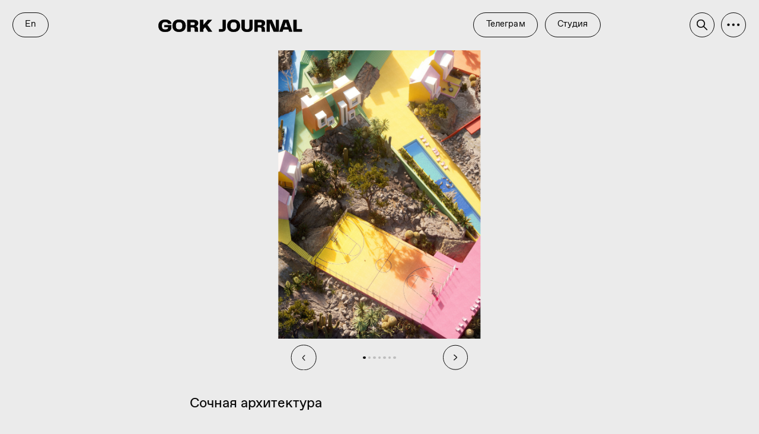

--- FILE ---
content_type: text/html; charset=UTF-8
request_url: https://gorkjournal.com/tpost/trvl4ldba1-sochnaya-arhitektura
body_size: 56668
content:
<!DOCTYPE html> <html lang="ru"> <head> <meta charset="utf-8" /> <meta http-equiv="Content-Type" content="text/html; charset=utf-8" /> <meta name="viewport" content="width=device-width, initial-scale=1.0" /> <!--metatextblock-->
    <title>Яркая архитектура: Слияние мексиканского стиля и венецианской красоты</title>
    <meta name="description" content="Исследуйте уникальную архитектуру, сочетающую мексиканские мотивы с чарами Бурано и Шавена. Живые, сочные цвета и дизайны, которые оживят ваше воображение.">
    <meta name="keywords" content="сочная архитектура, мексиканские мотивы, цветные домики Бурано, синий город Шавен, пустынная архитектура, венецианский стиль, марокканский дизайн, архитектурные рендеры, цветные фасады, эклектичная архитектура, городской пейзаж">
    <meta name="robots" content="index, follow" />

    <meta property="og:title" content="Сочная архитектура: Цветные мотивы Бурано и Шавена&quot;" />
    <meta property="og:description" content="Откройте для себя архитектурные чудеса, вдохновленные мексиканскими мотивами - от ярких домиков Бурано до синего города Шавен. Погрузитесь в мир красочных дизайнов!" />
    <meta property="og:type" content="website" />
    <meta property="og:url" content="https://gorkjournal.com/tpost/trvl4ldba1-sochnaya-arhitektura" />
    <meta property="og:image" content="https://static.tildacdn.com/tild6138-6338-4862-b061-393832313365/001.jpg" />

    <link rel="canonical" href="https://gorkjournal.com/tpost/trvl4ldba1-sochnaya-arhitektura" />
    <link rel="alternate" type="application/rss+xml" title="Gork Journal" href="https://gorkjournal.com/rss-feed-314889459161.xml" />
    <link rel="amphtml" href="https://gorkjournal.com/tpost/trvl4ldba1-sochnaya-arhitektura?amp=true">

<!--/metatextblock--> <meta name="format-detection" content="telephone=no" /> <meta http-equiv="x-dns-prefetch-control" content="on"> <link rel="dns-prefetch" href="https://ws.tildacdn.com"> <link rel="dns-prefetch" href="https://static.tildacdn.com"> <link rel="icon" type="image/png" sizes="32x32" href="https://static.tildacdn.com/tild3764-3632-4636-b130-343964363335/favicon-gork-gray.png" media="(prefers-color-scheme: light)"/> <link rel="icon" type="image/png" sizes="32x32" href="https://static.tildacdn.com/tild6436-3033-4734-a430-313432666233/favicon-gork-gray.png" media="(prefers-color-scheme: dark)"/> <link rel="apple-touch-icon" type="image/png" href="https://static.tildacdn.com/tild6131-3061-4461-b364-346466333666/favicon-gork-gray_18.png"> <link rel="icon" type="image/png" sizes="192x192" href="https://static.tildacdn.com/tild6131-3061-4461-b364-346466333666/favicon-gork-gray_18.png"> <!-- Assets --> <script src="https://neo.tildacdn.com/js/tilda-fallback-1.0.min.js" async charset="utf-8"></script> <link rel="stylesheet" href="https://static.tildacdn.com/css/tilda-grid-3.0.min.css" type="text/css" media="all" onerror="this.loaderr='y';"/> <link rel="stylesheet" href="https://static.tildacdn.com/ws/project6321219/tilda-blocks-page41096638.min.css?t=1753902711" type="text/css" media="all" onerror="this.loaderr='y';" /><link rel="stylesheet" href="https://static.tildacdn.com/ws/project6321219/tilda-blocks-page31961394.min.css?t=1768641473" type="text/css" media="all" onerror="this.loaderr='y';" /><link rel="stylesheet" href="https://static.tildacdn.com/ws/project6321219/tilda-blocks-page31960414.min.css?t=1768641473" type="text/css" media="all" onerror="this.loaderr='y';" /> <link rel="stylesheet" href="https://static.tildacdn.com/css/tilda-animation-2.0.min.css" type="text/css" media="all" onerror="this.loaderr='y';" /> <link rel="stylesheet" href="https://static.tildacdn.com/css/tilda-popup-1.1.min.css" type="text/css" media="print" onload="this.media='all';" onerror="this.loaderr='y';" /> <noscript><link rel="stylesheet" href="https://static.tildacdn.com/css/tilda-popup-1.1.min.css" type="text/css" media="all" /></noscript> <link rel="stylesheet" href="https://static.tildacdn.com/css/tilda-feed-1.1.min.css" type="text/css" media="all" /><link rel="stylesheet" href="https://static.tildacdn.com/css/tilda-catalog-1.1.min.css" type="text/css" media="all" /><link rel="stylesheet" href="https://static.tildacdn.com/css/tilda-cover-1.0.min.css" type="text/css" media="all" /> <link rel="stylesheet" href="https://static.tildacdn.com/css/tilda-slds-1.4.min.css" type="text/css" media="print" onload="this.media='all';" onerror="this.loaderr='y';" /> <noscript><link rel="stylesheet" href="https://static.tildacdn.com/css/tilda-slds-1.4.min.css" type="text/css" media="all" /></noscript> <link rel="stylesheet" href="https://static.tildacdn.com/css/tilda-forms-1.0.min.css" type="text/css" media="all" onerror="this.loaderr='y';" /> <link rel="stylesheet" href="https://static.tildacdn.com/css/tilda-zoom-2.0.min.css" type="text/css" media="print" onload="this.media='all';" onerror="this.loaderr='y';" /> <noscript><link rel="stylesheet" href="https://static.tildacdn.com/css/tilda-zoom-2.0.min.css" type="text/css" media="all" /></noscript> <script nomodule src="https://static.tildacdn.com/js/tilda-polyfill-1.0.min.js" charset="utf-8"></script> <script type="text/javascript">function t_onReady(func) {if(document.readyState!='loading') {func();} else {document.addEventListener('DOMContentLoaded',func);}}
function t_onFuncLoad(funcName,okFunc,time) {if(typeof window[funcName]==='function') {okFunc();} else {setTimeout(function() {t_onFuncLoad(funcName,okFunc,time);},(time||100));}}function t_throttle(fn,threshhold,scope) {return function() {fn.apply(scope||this,arguments);};}function t396_initialScale(t){var e=document.getElementById("rec"+t);if(e){var r=e.querySelector(".t396__artboard");if(r){var a=document.documentElement.clientWidth,i=[],l,n=r.getAttribute("data-artboard-screens");if(n){n=n.split(",");for(var o=0;o<n.length;o++)i[o]=parseInt(n[o],10)}else i=[320,480,640,960,1200];for(var o=0;o<i.length;o++){var d=i[o];a>=d&&(l=d)}var c="edit"===window.allrecords.getAttribute("data-tilda-mode"),s="center"===t396_getFieldValue(r,"valign",l,i),g="grid"===t396_getFieldValue(r,"upscale",l,i),u=t396_getFieldValue(r,"height_vh",l,i),_=t396_getFieldValue(r,"height",l,i),f=!!window.opr&&!!window.opr.addons||!!window.opera||-1!==navigator.userAgent.indexOf(" OPR/");if(!c&&s&&!g&&!u&&_&&!f){var h=parseFloat((a/l).toFixed(3)),v=[r,r.querySelector(".t396__carrier"),r.querySelector(".t396__filter")],p=Math.floor(parseInt(_,10)*h)+"px",b;r.style.setProperty("--initial-scale-height",p);for(var o=0;o<v.length;o++)v[o].style.setProperty("height","var(--initial-scale-height)");t396_scaleInitial__getElementsToScale(r).forEach((function(t){t.style.zoom=h}))}}}}function t396_scaleInitial__getElementsToScale(t){return t?Array.prototype.slice.call(t.children).filter((function(t){return t&&(t.classList.contains("t396__elem")||t.classList.contains("t396__group"))})):[]}function t396_getFieldValue(t,e,r,a){var i,l=a[a.length-1];if(!(i=r===l?t.getAttribute("data-artboard-"+e):t.getAttribute("data-artboard-"+e+"-res-"+r)))for(var n=0;n<a.length;n++){var o=a[n];if(!(o<=r)&&(i=o===l?t.getAttribute("data-artboard-"+e):t.getAttribute("data-artboard-"+e+"-res-"+o)))break}return i}window.TN_SCALE_INITIAL_VER="1.0";</script> <script src="https://static.tildacdn.com/js/jquery-1.10.2.min.js" charset="utf-8" onerror="this.loaderr='y';"></script> <script src="https://static.tildacdn.com/js/tilda-scripts-3.0.min.js" charset="utf-8" defer onerror="this.loaderr='y';"></script> <script src="https://static.tildacdn.com/ws/project6321219/tilda-blocks-page41096638.min.js?t=1753902711" charset="utf-8" onerror="this.loaderr='y';"></script><script src="https://static.tildacdn.com/ws/project6321219/tilda-blocks-page31961394.min.js?t=1768641473" onerror="this.loaderr='y';"></script><script src="https://static.tildacdn.com/ws/project6321219/tilda-blocks-page31960414.min.js?t=1768641473" onerror="this.loaderr='y';"></script> <script src="https://static.tildacdn.com/js/tilda-lazyload-1.0.min.js" charset="utf-8" async onerror="this.loaderr='y';"></script> <script src="https://static.tildacdn.com/js/tilda-animation-2.0.min.js" charset="utf-8" async onerror="this.loaderr='y';"></script> <script src="https://static.tildacdn.com/js/tilda-feed-1.1.min.js" charset="utf-8"></script><script src="https://static.tildacdn.com/js/tilda-zero-fixed-1.0.min.js" charset="utf-8"></script><script src="https://static.tildacdn.com/js/tilda-zero-forms-1.0.min.js" charset="utf-8"></script><script src="https://static.tildacdn.com/js/tilda-zero-gallery-1.0.min.js" charset="utf-8"></script><script src="https://static.tildacdn.com/js/tilda-zero-tooltip-1.0.min.js" charset="utf-8"></script><script src="https://static.tildacdn.com/js/tilda-zero-video-1.0.min.js" charset="utf-8"></script><script src="https://static.tildacdn.com/js/tilda-catalog-1.1.min.js" charset="utf-8"></script><script src="https://static.tildacdn.com/js/tilda-products-1.0.min.js" charset="utf-8"></script><script src="https://static.tildacdn.com/js/tilda-cover-1.0.min.js" charset="utf-8"></script><script src="https://static.tildacdn.com/js/tilda-menu-1.0.min.js" charset="utf-8"></script><script src="https://static.tildacdn.com/js/tilda-submenublocks-1.0.min.js" charset="utf-8"></script><script src="https://static.tildacdn.com/js/tilda-forms-1.0.min.js" charset="utf-8"></script><link rel="stylesheet" href="https://static.tildacdn.com/css/tilda-forms-1.0.min.css" type="text/css" media="all"><script src="https://static.tildacdn.com/js/tilda-map-1.0.min.js" charset="utf-8"></script><script src="https://static.tildacdn.com/js/tilda-vote-1.1.min.js" charset="utf-8"></script> <script src="https://static.tildacdn.com/js/tilda-slds-1.4.min.js" charset="utf-8" async onerror="this.loaderr='y';"></script> <script src="https://static.tildacdn.com/js/hammer.min.js" charset="utf-8" async onerror="this.loaderr='y';"></script> <script src="https://static.tildacdn.com/js/tilda-zero-1.1.min.js" charset="utf-8" async onerror="this.loaderr='y';"></script> <script src="https://static.tildacdn.com/js/tilda-popup-1.0.min.js" charset="utf-8" async onerror="this.loaderr='y';"></script> <script src="https://static.tildacdn.com/js/tilda-widget-positions-1.0.min.js" charset="utf-8" async onerror="this.loaderr='y';"></script> <script src="https://static.tildacdn.com/js/tilda-animation-sbs-1.0.min.js" charset="utf-8" async onerror="this.loaderr='y';"></script> <script src="https://static.tildacdn.com/js/tilda-zoom-2.0.min.js" charset="utf-8" async onerror="this.loaderr='y';"></script> <script src="https://static.tildacdn.com/js/tilda-zero-scale-1.0.min.js" charset="utf-8" async onerror="this.loaderr='y';"></script> <script src="https://static.tildacdn.com/js/tilda-events-1.0.min.js" charset="utf-8" async onerror="this.loaderr='y';"></script> <!-- nominify begin --><meta name="twitter:card" content="summary_large_image"/><!-- nominify end --><!-- nominify begin --><style>
html {
    background: #ebebeb;
}
</style><!-- nominify end --><script type="text/javascript">window.dataLayer=window.dataLayer||[];</script> <script type="text/javascript">(function() {if((/bot|google|yandex|baidu|bing|msn|duckduckbot|teoma|slurp|crawler|spider|robot|crawling|facebook/i.test(navigator.userAgent))===false&&typeof(sessionStorage)!='undefined'&&sessionStorage.getItem('visited')!=='y'&&document.visibilityState){var style=document.createElement('style');style.type='text/css';style.innerHTML='@media screen and (min-width: 980px) {.t-records {opacity: 0;}.t-records_animated {-webkit-transition: opacity ease-in-out .2s;-moz-transition: opacity ease-in-out .2s;-o-transition: opacity ease-in-out .2s;transition: opacity ease-in-out .2s;}.t-records.t-records_visible {opacity: 1;}}';document.getElementsByTagName('head')[0].appendChild(style);function t_setvisRecs(){var alr=document.querySelectorAll('.t-records');Array.prototype.forEach.call(alr,function(el) {el.classList.add("t-records_animated");});setTimeout(function() {Array.prototype.forEach.call(alr,function(el) {el.classList.add("t-records_visible");});sessionStorage.setItem("visited","y");},400);}
document.addEventListener('DOMContentLoaded',t_setvisRecs);}})();</script></head> <body class="t-body" style="margin:0;"> <!--allrecords--> <div id="allrecords" class="t-records" data-post-page="y" data-hook="blocks-collection-content-node" data-tilda-project-id="6321219" data-tilda-page-id="41096638" data-tilda-page-alias="new" data-tilda-formskey="2faf48b238ee1f18dba03e5ba6321219" data-tilda-imgoptimoff="yes" data-tilda-lazy="yes" data-tilda-project-lang="RU" data-tilda-root-zone="com" data-tilda-project-headcode="yes" data-tilda-page-headcode="yes" data-tilda-project-country="RU">

<!-- POST START -->

<!--header-->
<div id="t-header" class="t-records" data-hook="blocks-collection-content-node" data-tilda-project-id="6321219" data-tilda-page-id="31961394" data-tilda-page-alias="header" data-tilda-formskey="2faf48b238ee1f18dba03e5ba6321219" data-tilda-imgoptimoff="yes" data-tilda-lazy="yes" data-tilda-project-lang="RU" data-tilda-root-zone="one"  data-tilda-project-headcode="yes"     data-tilda-project-country="RU">

    <div id="rec707541453" class="r t-rec" style=" " data-animationappear="off" data-record-type="360"    >
<!-- T360 -->

        
    <style>
    @media screen and (min-width: 980px) {
        .t-records {
            opacity: 0;
        }
        .t-records_animated {
            -webkit-transition: opacity ease-in-out .5s;
            -moz-transition: opacity ease-in-out .5s;
            -o-transition: opacity ease-in-out .5s;
            transition: opacity ease-in-out .5s;
        }
        .t-records.t-records_visible,
        .t-records .t-records {
            opacity: 1;
        }
    }
    </style>
    
    
    
    <script>
        t_onReady(function () {
            var allRecords = document.querySelector('.t-records');
            window.addEventListener('pageshow', function (event) {
                if (event.persisted) {
                    allRecords.classList.add('t-records_visible');
                }
            });
        
            var rec = document.querySelector('#rec707541453');
            if (!rec) return;
            rec.setAttribute('data-animationappear', 'off');
            rec.style.opacity = '1';
            allRecords.classList.add('t-records_animated');
            setTimeout(function () {
                allRecords.classList.add('t-records_visible');
            }, 200);
        });
    </script>

        <script>
        t_onReady(function () {
            var selects = 'button:not(.t-submit):not(.t835__btn_next):not(.t835__btn_prev):not(.t835__btn_result):not(.t862__btn_next):not(.t862__btn_prev):not(.t862__btn_result):not(.t854__news-btn):not(.t862__btn_next),' +
                'a:not([href*="#"]):not(.carousel-control):not(.t-carousel__control):not(.t807__btn_reply):not([href^="#price"]):not([href^="javascript"]):not([href^="mailto"]):not([href^="tel"]):not([href^="link_sub"]):not(.js-feed-btn-show-more):not(.t367__opener):not([href^="https://www.dropbox.com/"])';
            var elements = document.querySelectorAll(selects);
            Array.prototype.forEach.call(elements, function (element) {
                if (element.getAttribute('data-menu-submenu-hook')) return;
                element.addEventListener('click', function (event) {
                    var goTo = this.getAttribute('href');
                    if (goTo !== null) {
                        var ctrl = event.ctrlKey;
                        var cmd = event.metaKey && navigator.platform.indexOf('Mac') !== -1;
                        if (!ctrl && !cmd) {
                            var target = this.getAttribute('target');
                            if (target !== '_blank') {
                                event.preventDefault();
                                var allRecords = document.querySelector('.t-records');
                                if (allRecords) {
                                    allRecords.classList.remove('t-records_visible');
                                }
                                setTimeout(function () {
                                    window.location = goTo;
                                }, 500);
                            }
                        }
                    }
                });
            });
        });
    </script>
    
        <style>
    .t360__bar {
        background-color: #030bff;
    }
    </style>
    <script>
        t_onReady(function () {
            var isSafari = /Safari/.test(navigator.userAgent) && /Apple Computer/.test(navigator.vendor);
            if (!isSafari) {
                document.body.insertAdjacentHTML('beforeend', '<div class="t360__progress"><div class="t360__bar"></div></div>');
                setTimeout(function () {
                    var bar = document.querySelector('.t360__bar');
                    if (bar) bar.classList.add('t360__barprogress');
                }, 10);
            }
        });
        
        window.addEventListener('load', function () {
            var bar = document.querySelector('.t360__bar');
            if (!bar) return;
            bar.classList.remove('t360__barprogress');
            bar.classList.add('t360__barprogressfinished');
            setTimeout(function () {
                bar.classList.add('t360__barprogresshidden');
            }, 20);
            setTimeout(function () {
                var progress = document.querySelector('.t360__progress');
                if (progress) progress.style.display = 'none';
            }, 500);
        });
    </script>
        

</div>


    <div id="rec707070475" class="r t-rec" style=" " data-animationappear="off" data-record-type="131"    >
<!-- T123 -->
    <div class="t123" >
        <div class="t-container_100 ">
            <div class="t-width t-width_100 ">
                <!-- nominify begin -->
                <!-- Feed post -->
<style>
/* нужно разобрать этот код по категориям */
@media (max-width: 960px) {
  .t-feed__post-popup {
    padding: 0 !important;
  }
}

.t-feed__post-popup__title-wrapper,
.t-feed__post-popup__text-wrapper,
.t-feed__post-popup__date-parts-wrapper {
  width: 100%;
  max-width: 600px;
  margin: auto;
  box-sizing: border-box;
}

@media (max-width: 960px) {
  .t-feed__post-popup__title-wrapper,
  .t-feed__post-popup__text-wrapper,
  .t-feed__post-popup__date-parts-wrapper {
    max-width: 100%;
    padding: 0 10px !important;
  }

}

.t-feed__post-popup__date-parts-wrapper {
  margin-top: 40px;
  display: flex;
  justify-content: flex-start;
}

@media (max-width: 640px) {
  .t-feed__post-popup__date-parts-wrapper {
    justify-content: right;
  }
}

@media (max-width: 960px) {  
  .t-feed__post-popup__date-parts-wrapper {
    margin-top: 20px;
  }
}

.t-feed__post-popup__date-wrapper {
  margin-right: auto;
}

@media (max-width: 640px) {
  .t-feed__post-popup__date-wrapper {
    margin-bottom: 20px;
    width: 100%;
  }
}


.t-feed__post-popup__relevants {
  width: 100%;
  max-width: 700px;
  margin: auto;
}

@media (max-width: 960px) {
  .t-feed__post-popup__relevants {
    max-width: 100%;
  } 
}

.t-feed__post-popup__relevants-title-wrapper {
  margin: auto;
  box-sizing: border-box;
  padding-left: 0 !important;
  padding-right: 0 !important;
}

@media (max-width: 960px) {
  .t-feed__post-popup__relevants-title-wrapper {
    padding-left: 10px !important;
    padding-right: 10px !important;
  }  
}

@media (max-width: 960px) {
  .t-feed__post-popup__relevants-title {
    margin: 65px 0 45px !important;
  }
}

.t-feed__post-popup__relevants-wrapper {
  display: grid;
  grid-template-columns: 1fr 1fr;
  justify-items: center;
  grid-column-gap: 40px;
  grid-row-gap: 80px;
  width: 100%;
}

@media (max-width: 960px) {
  .t-feed__post-popup__relevants-wrapper {
    grid-template-columns: 1fr;
    grid-row-gap: 60px;
  }
}

.t-feed__post-popup__relevants-item {
  width: 100%;
  max-width: 100%;
}
@media (max-width: 960px) {
  .t-feed__post-popup__relevants-item {
      margin-bottom: 0px !important;
  }
}

@media (max-width: 960px) {
  .t-feed__post-popup__relevants-textwrapper {
    padding: 0 10px !important;
  }
}



/* feed post */
.t-feed__post-popup.t-popup_show {
    background-color: #ebebeb !important;
}
.t-feed__post-popup__container {
    padding: 80px 0 80px !important;
}
@media (max-width: 960px) {
    .t-feed__post-popup__container {
        padding: 130px 0 80px !important;
    }
}

/* gallery */

.t-slds__container {
  padding-bottom: 50px;
}

.t-slds__bullet_wrapper {
  bottom: 18px !important;
  display: grid;
  grid-auto-flow: column;
  grid-gap: 4px !important;
  justify-content: center;
  padding: 28px 0 0 !important;
  z-index: 1;
}

.t-slds__bullet {
    padding: 0 !important;
}

.t-slds__bullet_active .t-slds__bullet_body {
    opacity: 1 !important;
}

.t-slds__arrow_container {
    position: absolute !important;
    left: 0;
    right: 0;
    bottom: 20px;
    top: auto;
    width: 280px !important;
    margin: auto;
    z-index: 2;
}
@media (max-width: 640px) {
    .t-slds__arrow_container {
        width: 200px !important;
    }
}
.t-slds__arrow-left {
    left: 0 !important;
}
.t-slds__arrow-right {
    right: 0 !important;
}
.t-slds__arrow_wrapper {
    height: auto !important;
    bottom: 0;
}

.t-slds__arrow_body {
    display: block;
    border: 1px solid #090909 !important;
    box-sizing: border-box;
    border-radius: 1000px;
    width: 40px !important;
    height: 40px !important;
    display: flex;
    justify-content: center;
    align-items: center;
    z-index: 99999999;
}

.t-slds__arrow_body svg {
    width: 5px;
}

.t-slds__arrow_body svg polyline {
    stroke-width: 6;
}
.t-feed__post-popup__cover-wrapper {
    margin-bottom: 38px !important;
}
.t-slds__arrow_body, 
.t-slds__arrow_body svg polyline {
    transition: all 0.3s ease-in-out;
}
.t-slds__arrow_body:hover {
    background: #090909; 
}
.t-slds__arrow_body:hover svg polyline {
    stroke: #EBEBEB;
}

/*.t-feed__post-popup__cover-wrapper .t-slds__bullet_active .t-slds__bullet_body, 
.t-feed__post-popup__cover-wrapper .t-slds__bullet:hover .t-slds__bullet_body {
    background-color: #090909 !important;
}
.t-slds__bullet_body {
    background-color: #bdbdbd !important;
    width: 4px !important;
    height: 4px !important;
}*/

/* width */
.t-feed__post-popup__content.t-col_8 {
    max-width: 700px;
}

/* text */
.t-feed__post-popup__text-wrapper {
    margin-top: 0px !important;
}
.t-feed__post-popup__title-wrapper {
    padding-bottom: 38px !important;
}
.t-feed__post-popup__title.t-title {
    font-size: 22px !important;
    line-height: 1.36 !important;
    font-weight: 400 !important;
}
.t-feed__post-popup__text .t-redactor__preface {
    font-size: 14px !important;
    line-height: 1.43 !important;
    font-weight: 300 !important;
    margin-bottom: 0px !important;
    padding: 0 0 40px !important;
}
.t-feed__post-popup__text .t-redactor__preface strong {
    font-weight: 500 !important;
}
.t-feed__post-popup__text .t-redactor__text,
.t-feed__post-popup__text.t-text {
    font-size: 14px !important;
    line-height: 1.43 !important;
    font-weight: 300 !important;
    margin-bottom: 0px !important;
    padding: 0px !important;
}
.t-feed__post-popup__text .t-redactor__text strong,
.t-feed__post-popup__text.t-text strong {
    font-weight: 500 !important;
}

/* link */
.t-feed__post-popup__text-wrapper a {
    text-decoration: none !important;
    transition: all 0.3s ease !important;
    border: 0 !important;
    color: #090909 !important;
    border-bottom: 1px solid #090909 !important;
    padding-bottom: 0px !important; 
}

/* data */
.t-feed__post-popup__date.t-uptitle {
    color: #a7a7a7;
    font-size: 14px;
    line-height: 1.43;
    letter-spacing: 0.14px;
    font-weight: 300;
}

/* tag */
.t-feed__post-popup__tag .t-uptitle {
    font-size: 14px;
    line-height: 1.0;
    letter-spacing: 0.14px;
    font-weight: 300;
    text-transform: none;
    margin-right: 0px;
}
.t-feed__post-popup__tag {
    border: 1px solid #090909 !important;
    border-radius: 20px;
    display: inline-flex;
    padding: 11px 20px 11px !important;
    margin: 5px 0 5px 10px !important;
}
.t-feed__post-popup__tag {
    margin-left: 10px !important;
    margin-right: 0px !important;
    transition: all 0.3s ease-in-out;
}

.t-feed__post-popup__tag span {
    transition: all 0.3s ease-in-out;
}
@media (max-width: 960px) {
    .t-feed__post-popup__tag {
        margin-left: 0px !important;
        margin-right: 10px !important;
    }
}
@media (max-width: 640px) {
    .t-feed__post-popup__tag {
        margin-left: 5px !important;
        margin-right: 5px !important;
    }
}
.t-feed__post-popup__tag:hover {
    background-color: #090909 !important;
  
}
.t-feed__post-popup__tag:hover span {
    color: #EBEBEB !important;
}

/* more posts */
.t-feed__post-popup__relevants-title.t-uptitle {
    font-size: 22px !important;
    line-height: 1.36 !important;
    letter-spacing: 0px;
    font-weight: 400 !important;
    margin: 75px 0 45px;
}
.t-feed__post-popup__relevants-parts .t-feed__post-popup__relevants-item-tag {
    display: none !important;
}
.t-feed__post-popup__relevants-imgwrapper {
    margin-bottom: 12px;
}
.t-feed__post-popup__relevants-item-title {
    font-size: 22px !important;
    line-height: 1.36 !important;
    font-weight: 400 !important;
    margin-bottom: 14px;
}
.t-feed__post-popup__relevants-item-descr {
    font-size: 14px !important;
    line-height: 1.43 !important;
    font-weight: 300 !important;
}

</style>

<!-- fix width gallery -->
<script>
$(function() {
    setTimeout(() => {
        t_slds_updateSlider('664465769');  
    }, "500");
});
</script>
                 
                <!-- nominify end -->
            </div>  
        </div>
    </div>

</div>


    <div id="rec707064317" class="r t-rec" style=" " data-animationappear="off" data-record-type="131"    >
<!-- T123 -->
    <div class="t123" >
        <div class="t-container_100 ">
            <div class="t-width t-width_100 ">
                <!-- nominify begin -->
                <!-- Link effect header and footer, fixed menu animation -->

<style>
/* link effect header */
.uc-menu .tn-text-black[data-elem-type="text"] a {
    border: 0 !important;
    display: inline-block !important;
    width: auto !important;
    position: relative !important;
    transition: all 0.4s ease !important;
    /* цвет ссылки до наведения */
    color: #ebebeb !important;
}

.uc-menu .tn-text-black[data-elem-type="text"] a:hover {
    /* цвет ссылки после наведения */
    color: #ebebeb !important;
}

.uc-menu .tn-text-black[data-elem-type="text"] a::after {
    content: '';
    position: absolute;
    transition: all 0.4s ease;
    margin: auto;
    /* отступ между ссылкой и подчеркиванием; 
    если нужно сделать расстояние больше, то используй отрицательное значение */
    margin-bottom: 2px;
    /* толщина подчеркивания до наведения */
    height: 1px;  
    /* цвет подчеркивания до наведения */
    background: #ebebeb; 
     
    opacity: 1;
    top: auto;
    bottom: 0;
    left: auto;
    right: 0;
    width: 0;
     
}

.uc-menu .tn-text-black[data-elem-type="text"] a:hover::after {
    /* цвет подчеркивания после наведения */
    background: #ebebeb;
     
    opacity: 1;
    top: auto;
    bottom: 0;
    left: 0;
    right: auto;
    width: 100%;
     
}

/* link effect footer */
.uc-footer .tn-text-black[data-elem-type="text"] a {
    border: 0 !important;
    display: inline-block !important;
    width: auto !important;
    position: relative !important;
    transition: all 0.4s ease !important;
    /* цвет ссылки до наведения */
    color: #090909 !important;
}

.uc-footer .tn-text-black[data-elem-type="text"] a:hover {
    /* цвет ссылки после наведения */
    color: #090909 !important;
}

.uc-footer .tn-text-black[data-elem-type="text"] a::after {
    content: '';
    position: absolute;
    transition: all 0.4s ease;
    margin: auto;
    /* отступ между ссылкой и подчеркиванием; 
    если нужно сделать расстояние больше, то используй отрицательное значение */
    margin-bottom: 2px;
    /* толщина подчеркивания до наведения */
    height: 1px;  
    /* цвет подчеркивания до наведения */
    background: #090909; 
     
    opacity: 1;
    top: auto;
    bottom: 0;
    left: auto;
    right: 0;
    width: 0;
     
}

.uc-footer .tn-text-black[data-elem-type="text"] a:hover::after {
    /* цвет подчеркивания после наведения */
    background: #090909;
     
    opacity: 1;
    top: auto;
    bottom: 0;
    left: 0;
    right: auto;
    width: 100%;
     
}



.uc-footer .tn-text-grey[data-elem-type="text"] a {
    border: 0 !important;
    display: inline-block !important;
    width: auto !important;
    position: relative !important;
    transition: all 0.4s ease !important;
    /* цвет ссылки до наведения */
    color: #bebebe !important;
}

.uc-footer .tn-text-grey[data-elem-type="text"] a:hover {
    /* цвет ссылки после наведения */
    color: #bebebe !important;
}

.uc-footer .tn-text-grey[data-elem-type="text"] a::after {
    content: '';
    position: absolute;
    transition: all 0.4s ease;
    margin: auto;
    /* отступ между ссылкой и подчеркиванием; 
    если нужно сделать расстояние больше, то используй отрицательное значение */
    margin-bottom: 2px;
    /* толщина подчеркивания до наведения */
    height: 1px;  
    /* цвет подчеркивания до наведения */
    background: #bebebe; 
     
    opacity: 1;
    top: auto;
    bottom: 0;
    left: auto;
    right: 0;
    width: 0;
     
}

.uc-footer .tn-text-grey[data-elem-type="text"] a:hover::after {
    /* цвет подчеркивания после наведения */
    background: #bebebe;
     
    opacity: 1;
    top: auto;
    bottom: 0;
    left: 0;
    right: auto;
    width: 100%;
     
}

/* fix link */
/*.tn-text-black {
    padding: 20px;
    margin: -20px;
    box-sizing: content-box;
}*/
</style>

<!-- Fixed menu animation -->
<script>
$(document).ready(function() {
    var id = ".uc-header";  //Нужно заменить на ID блока выполняющего роль меню
    if ($(id).length > 0) {
        var newMenu = $(id).clone().addClass("fixed pinned").appendTo("#allrecords"); // Если хеадер в начале не нужен, ставим значение unpinned

        /* Если нужно скрыть меню со страницы (только появляться при скролле) указать true */
        var hideMenu = true; /* Если нужно оставить меню на своём месте — false */
        if (hideMenu) {
            $(id)[0].remove();
        }

        /* Если нужно, чтобы меню прикреплялось и в мобильной версии, то укажите true */
        var needMobile = true;

        if (!isMobile || (isMobile && needMobile)) {
            $(window).scroll({previousTop: 0},function() {
                var top = $(document).scrollTop();
                /* фиксация меню при достижении 100 пикселей до самого верха сайта*/
                if (top <= 110) {//здесь задаем высоты header, на моем сайте 100px
                    
                    newMenu.removeClass("pinned");
                    newMenu.removeClass("unpinned");
                } 
                
                else if (top < this.previousTop && top < $( document ).height() - $(window).height()) {
                    newMenu.removeClass("unpinned");
                    newMenu.addClass("pinned");
                }
                
                else {
                    newMenu.removeClass("pinned");
                    newMenu.addClass("unpinned");
                }
                this.previousTop = top;
            });
        } else {
            newMenu.hide();
        }
    }
});

</script>

<style>
.fixed {
    position: fixed;
    top: 0;
    width: 100%;
    /*box-shadow: 4px 4px 10px rgba(0, 0, 0, 0.03);*/ /*тень меню*/
    transition: transform 300ms linear;
    /* время появления/исчезновения меню — 250 мс */
    z-index: 9999;
}

.pinned {
    transform: translateY(0%)
}

.unpinned {
    transform: translateY(-100%)
}

</style>
<!-- /fixed menu animation -->
                 
                <!-- nominify end -->
            </div>  
        </div>
    </div>

</div>


    <div id="rec831087569" class="r t-rec" style=" " data-animationappear="off" data-record-type="131"    >
<!-- T123 -->
    <div class="t123" >
        <div class="t-container_100 ">
            <div class="t-width t-width_100 ">
                <!-- nominify begin -->
                <!-- Menu -->
<style>
/* fix bag menu popup zero*/
    .t1093 .t-popup__bg.t-popup__bg-active {
        opacity: 0 !important;
    }
    .t1093 .t-popup-transition.t-popup_show ~ .t-popup__bg {
        opacity: 1 !important;    
    }
</style>
                 
                <!-- nominify end -->
            </div>  
        </div>
    </div>

</div>


    <div id="rec707064320" class="r t-rec uc-header" style=" " data-animationappear="off" data-record-type="396"    >
<!-- T396 -->
<style>#rec707064320 .t396__artboard {height: 80px; background-color: #ebebeb; overflow: visible;}#rec707064320 .t396__filter {height: 80px;    }#rec707064320 .t396__carrier{height: 80px;background-position: center center;background-attachment: scroll;background-size: cover;background-repeat: no-repeat;}@media screen and (max-width: 1199px) {#rec707064320 .t396__artboard,#rec707064320 .t396__filter,#rec707064320 .t396__carrier {}#rec707064320 .t396__filter {}#rec707064320 .t396__carrier {background-attachment: scroll;}}@media screen and (max-width: 959px) {#rec707064320 .t396__artboard,#rec707064320 .t396__filter,#rec707064320 .t396__carrier {height: 130px;}#rec707064320 .t396__filter {}#rec707064320 .t396__carrier {background-attachment: scroll;}}@media screen and (max-width: 639px) {#rec707064320 .t396__artboard,#rec707064320 .t396__filter,#rec707064320 .t396__carrier {}#rec707064320 .t396__filter {}#rec707064320 .t396__carrier {background-attachment: scroll;}}@media screen and (max-width: 479px) {#rec707064320 .t396__artboard,#rec707064320 .t396__filter,#rec707064320 .t396__carrier {height: 130px;}#rec707064320 .t396__filter {}#rec707064320 .t396__carrier {background-attachment: scroll;}}                                                          #rec707064320 .tn-elem[data-elem-id="1699470326876"] { color: #090909; text-align: center; z-index: 3;top: 20px;left: calc(50% - 600px + 748px);width: 103px;height:40px;}#rec707064320 .tn-elem[data-elem-id="1699470326876"] .tn-atom { color: #090909;  font-size: 14px;  font-family: 'FavoritPro',Arial,sans-serif;  line-height: 1.43;  font-weight: 100;  letter-spacing: 0.14px;  border-width: 1px; border-radius: 20px 20px 20px 20px;  background-position: center center;border-color:  #090909 ;border-style:  solid ; transition: background-color 0.3s ease-in-out, color 0.3s ease-in-out, border-color 0.3s ease-in-out;   }@media (hover), (min-width:0\0) {#rec707064320 .tn-elem[data-elem-id="1699470326876"] .tn-atom:hover {background-color: #090909;background-image: none; border-color: #090909; }#rec707064320 .tn-elem[data-elem-id="1699470326876"] .tn-atom:hover {color: #ebebeb;}}@media screen and (max-width: 1199px) {#rec707064320 .tn-elem[data-elem-id="1699470326876"] {display: table;left: calc(50% - 480px + 500px);}}@media screen and (max-width: 959px) {#rec707064320 .tn-elem[data-elem-id="1699470326876"] {display: table;top: 70px;left: calc(50% - 320px + 10px);}}@media screen and (max-width: 639px) {#rec707064320 .tn-elem[data-elem-id="1699470326876"] {display: table;}}@media screen and (max-width: 479px) {#rec707064320 .tn-elem[data-elem-id="1699470326876"] {display: table;}}                                                          #rec707064320 .tn-elem[data-elem-id="1699470464029"] { color: #090909; text-align: center; z-index: 3;top: 20px;left: calc(50% - 600px + 861px);width: 89px;height:40px;}#rec707064320 .tn-elem[data-elem-id="1699470464029"] .tn-atom { color: #090909;  font-size: 14px;  font-family: 'FavoritPro',Arial,sans-serif;  line-height: 1.43;  font-weight: 100;  letter-spacing: 0.14px;  border-width: 1px; border-radius: 20px 20px 20px 20px;  background-position: center center;border-color:  #090909 ;border-style:  solid ; transition: background-color 0.3s ease-in-out, color 0.3s ease-in-out, border-color 0.3s ease-in-out;   }@media (hover), (min-width:0\0) {#rec707064320 .tn-elem[data-elem-id="1699470464029"] .tn-atom:hover {background-color: #090909;background-image: none; border-color: #090909; }#rec707064320 .tn-elem[data-elem-id="1699470464029"] .tn-atom:hover {color: #ebebeb;}}@media screen and (max-width: 1199px) {#rec707064320 .tn-elem[data-elem-id="1699470464029"] {display: table;left: calc(50% - 480px + 613px);}}@media screen and (max-width: 959px) {#rec707064320 .tn-elem[data-elem-id="1699470464029"] {display: table;top: 70px;left: calc(50% - 320px + 123px);}}@media screen and (max-width: 639px) {#rec707064320 .tn-elem[data-elem-id="1699470464029"] {display: table;}}@media screen and (max-width: 479px) {#rec707064320 .tn-elem[data-elem-id="1699470464029"] {display: table;left: calc(50% - 160px + 122px);}}                                                          #rec707064320 .tn-elem[data-elem-id="1702752175493"] { color: #090909; text-align: center; z-index: 3;top: 20px;left: calc(50% - 600px + 20px);width: 58px;height:40px;}#rec707064320 .tn-elem[data-elem-id="1702752175493"] .tn-atom { color: #090909;  font-size: 14px;  font-family: 'FavoritPro',Arial,sans-serif;  line-height: 1.43;  font-weight: 100;  letter-spacing: 0.14px;  border-width: 1px; border-radius: 20px 20px 20px 20px;  background-position: center center;border-color:  #090909 ;border-style:  solid ; transition: background-color 0.3s ease-in-out, color 0.3s ease-in-out, border-color 0.3s ease-in-out;   }@media (hover), (min-width:0\0) {#rec707064320 .tn-elem[data-elem-id="1702752175493"] .tn-atom:hover {background-color: #090909;background-image: none; border-color: #090909; }#rec707064320 .tn-elem[data-elem-id="1702752175493"] .tn-atom:hover {color: #ebebeb;}}@media screen and (max-width: 1199px) {#rec707064320 .tn-elem[data-elem-id="1702752175493"] {display: table;left: calc(50% - 480px + 10px);}}@media screen and (max-width: 959px) {#rec707064320 .tn-elem[data-elem-id="1702752175493"] {display: table;top: 20px;left: calc(50% - 320px + 572px);}}@media screen and (max-width: 639px) {#rec707064320 .tn-elem[data-elem-id="1702752175493"] {display: table;top: 20px;left: calc(50% - 240px + 412px);}}@media screen and (max-width: 479px) {#rec707064320 .tn-elem[data-elem-id="1702752175493"] {display: table;top: 20px;left: calc(50% - 160px + 252px);}}                                                          #rec707064320 .tn-elem[data-elem-id="1702752175503"] { color: #090909; text-align: center; z-index: 3;top: 20px;left: calc(50% - 600px + 1090px);width: 40px;height:40px;}#rec707064320 .tn-elem[data-elem-id="1702752175503"] .tn-atom { color: #090909;  font-size: 14px;  font-family: 'FavoritPro',Arial,sans-serif;  line-height: 1.43;  font-weight: 100;  letter-spacing: 0.14px;  border-width: 1px; border-radius: 20px 20px 20px 20px;  background-position: center center;border-color:  #090909 ;border-style:  solid ; transition: background-color 0.3s ease-in-out, color 0.3s ease-in-out, border-color 0.3s ease-in-out;   }@media (hover), (min-width:0\0) {#rec707064320 .tn-elem[data-elem-id="1702752175503"] .tn-atom:hover {background-color: #090909;background-image: none; border-color: #090909; }#rec707064320 .tn-elem[data-elem-id="1702752175503"] .tn-atom:hover {color: #ebebeb;}}@media screen and (max-width: 1199px) {#rec707064320 .tn-elem[data-elem-id="1702752175503"] {display: table;left: calc(50% - 480px + 860px);}}@media screen and (max-width: 959px) {#rec707064320 .tn-elem[data-elem-id="1702752175503"] {display: table;top: 70px;left: calc(50% - 320px + 540px);}}@media screen and (max-width: 639px) {#rec707064320 .tn-elem[data-elem-id="1702752175503"] {display: table;left: calc(50% - 240px + 380px);}}@media screen and (max-width: 479px) {#rec707064320 .tn-elem[data-elem-id="1702752175503"] {display: table;left: calc(50% - 160px + 220px);}}                                                            #rec707064320 .tn-elem[data-elem-id="1702752175505"] {z-index: 3;top: 20px;left: calc(50% - 600px + 1090px);width: 40px;height:40px; pointer-events: none; }#rec707064320 .tn-elem[data-elem-id="1702752175505"] .tn-atom {border-radius: 3000px 3000px 3000px 3000px;background-position: center center;background-size: cover;background-repeat: no-repeat;border-color:  transparent ;border-style:  solid ;  }@media screen and (max-width: 1199px) {#rec707064320 .tn-elem[data-elem-id="1702752175505"] {display: table;left: calc(50% - 480px + 860px);}}@media screen and (max-width: 959px) {#rec707064320 .tn-elem[data-elem-id="1702752175505"] {display: table;top: 70px;left: calc(50% - 320px + 540px);}}@media screen and (max-width: 639px) {#rec707064320 .tn-elem[data-elem-id="1702752175505"] {display: table;left: calc(50% - 240px + 380px);}}@media screen and (max-width: 479px) {#rec707064320 .tn-elem[data-elem-id="1702752175505"] {display: table;left: calc(50% - 160px + 220px);}}                                                            #rec707064320 .tn-elem[data-elem-id="1702752175508"] {z-index: 3;top: 20px;left: calc(50% - 600px + 1090px);width: 40px;height:40px; pointer-events: none; }#rec707064320 .tn-elem.t396__elem--anim-hidden[data-elem-id="1702752175508"] {opacity: 0;}#rec707064320 .tn-elem[data-elem-id="1702752175508"] .tn-atom {border-radius: 3000px 3000px 3000px 3000px;background-position: center center;background-size: cover;background-repeat: no-repeat;border-color:  transparent ;border-style:  solid ;  }@media screen and (max-width: 1199px) {#rec707064320 .tn-elem[data-elem-id="1702752175508"] {display: table;left: calc(50% - 480px + 860px);}}@media screen and (max-width: 959px) {#rec707064320 .tn-elem[data-elem-id="1702752175508"] {display: table;top: 70px;left: calc(50% - 320px + 540px);}}@media screen and (max-width: 639px) {#rec707064320 .tn-elem[data-elem-id="1702752175508"] {display: table;left: calc(50% - 240px + 380px);}}@media screen and (max-width: 479px) {#rec707064320 .tn-elem[data-elem-id="1702752175508"] {display: table;left: calc(50% - 160px + 220px);}}                                                            #rec707064320 .tn-elem[data-elem-id="1702752175510"] {z-index: 3;top: 20px;left: calc(50% - 600px + 1090px);width: 40px;height:40px; pointer-events: none; }#rec707064320 .tn-elem[data-elem-id="1702752175510"] .tn-atom {border-radius: 3000px 3000px 3000px 3000px;background-position: center center;background-size: cover;background-repeat: no-repeat;border-color:  transparent ;border-style:  solid ;  }@media screen and (max-width: 1199px) {#rec707064320 .tn-elem[data-elem-id="1702752175510"] {display: table;left: calc(50% - 480px + 860px);}}@media screen and (max-width: 959px) {#rec707064320 .tn-elem[data-elem-id="1702752175510"] {display: table;top: 70px;left: calc(50% - 320px + 540px);}}@media screen and (max-width: 639px) {#rec707064320 .tn-elem[data-elem-id="1702752175510"] {display: table;left: calc(50% - 240px + 380px);}}@media screen and (max-width: 479px) {#rec707064320 .tn-elem[data-elem-id="1702752175510"] {display: table;left: calc(50% - 160px + 220px);}}                                                            #rec707064320 .tn-elem[data-elem-id="1702752175511"] {z-index: 3;top: 20px;left: calc(50% - 600px + 1090px);width: 40px;height:40px; pointer-events: none; }#rec707064320 .tn-elem.t396__elem--anim-hidden[data-elem-id="1702752175511"] {opacity: 0;}#rec707064320 .tn-elem[data-elem-id="1702752175511"] .tn-atom {border-radius: 3000px 3000px 3000px 3000px;background-position: center center;background-size: cover;background-repeat: no-repeat;border-color:  transparent ;border-style:  solid ;  }@media screen and (max-width: 1199px) {#rec707064320 .tn-elem[data-elem-id="1702752175511"] {display: table;left: calc(50% - 480px + 860px);}}@media screen and (max-width: 959px) {#rec707064320 .tn-elem[data-elem-id="1702752175511"] {display: table;top: 70px;left: calc(50% - 320px + 540px);}}@media screen and (max-width: 639px) {#rec707064320 .tn-elem[data-elem-id="1702752175511"] {display: table;left: calc(50% - 240px + 380px);}}@media screen and (max-width: 479px) {#rec707064320 .tn-elem[data-elem-id="1702752175511"] {display: table;left: calc(50% - 160px + 220px);}}                                                          #rec707064320 .tn-elem[data-elem-id="1702752175514"] { color: #090909; text-align: center; z-index: 3;top: 20px;left: calc(50% - 600px + 1140px);width: 40px;height:40px;}#rec707064320 .tn-elem[data-elem-id="1702752175514"] .tn-atom { color: #090909;  font-size: 14px;  font-family: 'FavoritPro',Arial,sans-serif;  line-height: 1.43;  font-weight: 100;  letter-spacing: 0.14px;  border-width: 1px; border-radius: 20px 20px 20px 20px;  background-position: center center;border-color:  #090909 ;border-style:  solid ; transition: background-color 0.3s ease-in-out, color 0.3s ease-in-out, border-color 0.3s ease-in-out;   }@media (hover), (min-width:0\0) {#rec707064320 .tn-elem[data-elem-id="1702752175514"] .tn-atom:hover {background-color: #090909;background-image: none; border-color: #090909; }#rec707064320 .tn-elem[data-elem-id="1702752175514"] .tn-atom:hover {color: #ebebeb;}}@media screen and (max-width: 1199px) {#rec707064320 .tn-elem[data-elem-id="1702752175514"] {display: table;left: calc(50% - 480px + 910px);}}@media screen and (max-width: 959px) {#rec707064320 .tn-elem[data-elem-id="1702752175514"] {display: table;top: 70px;left: calc(50% - 320px + 590px);}}@media screen and (max-width: 639px) {#rec707064320 .tn-elem[data-elem-id="1702752175514"] {display: table;left: calc(50% - 240px + 430px);}}@media screen and (max-width: 479px) {#rec707064320 .tn-elem[data-elem-id="1702752175514"] {display: table;left: calc(50% - 160px + 270px);}}                                                            #rec707064320 .tn-elem[data-elem-id="1702752175516"] {z-index: 3;top: 20px;left: calc(50% - 600px + 1140px);width: 40px;height:40px; pointer-events: none; }#rec707064320 .tn-elem[data-elem-id="1702752175516"] .tn-atom {border-radius: 3000px 3000px 3000px 3000px;background-position: center center;background-size: cover;background-repeat: no-repeat;border-color:  transparent ;border-style:  solid ;  }@media screen and (max-width: 1199px) {#rec707064320 .tn-elem[data-elem-id="1702752175516"] {display: table;left: calc(50% - 480px + 910px);}}@media screen and (max-width: 959px) {#rec707064320 .tn-elem[data-elem-id="1702752175516"] {display: table;top: 70px;left: calc(50% - 320px + 590px);}}@media screen and (max-width: 639px) {#rec707064320 .tn-elem[data-elem-id="1702752175516"] {display: table;left: calc(50% - 240px + 430px);}}@media screen and (max-width: 479px) {#rec707064320 .tn-elem[data-elem-id="1702752175516"] {display: table;left: calc(50% - 160px + 270px);}}                                                            #rec707064320 .tn-elem[data-elem-id="1702752175517"] {z-index: 3;top: 20px;left: calc(50% - 600px + 1140px);width: 40px;height:40px; pointer-events: none; }#rec707064320 .tn-elem.t396__elem--anim-hidden[data-elem-id="1702752175517"] {opacity: 0;}#rec707064320 .tn-elem[data-elem-id="1702752175517"] .tn-atom {border-radius: 3000px 3000px 3000px 3000px;background-position: center center;background-size: cover;background-repeat: no-repeat;border-color:  transparent ;border-style:  solid ;  }@media screen and (max-width: 1199px) {#rec707064320 .tn-elem[data-elem-id="1702752175517"] {display: table;left: calc(50% - 480px + 910px);}}@media screen and (max-width: 959px) {#rec707064320 .tn-elem[data-elem-id="1702752175517"] {display: table;top: 70px;left: calc(50% - 320px + 590px);}}@media screen and (max-width: 639px) {#rec707064320 .tn-elem[data-elem-id="1702752175517"] {display: table;left: calc(50% - 240px + 430px);}}@media screen and (max-width: 479px) {#rec707064320 .tn-elem[data-elem-id="1702752175517"] {display: table;left: calc(50% - 160px + 270px);}}                                                            #rec707064320 .tn-elem[data-elem-id="1702752175519"] {z-index: 3;top: 20px;left: calc(50% - 600px + 1140px);width: 40px;height:40px; pointer-events: none; }#rec707064320 .tn-elem[data-elem-id="1702752175519"] .tn-atom {border-radius: 3000px 3000px 3000px 3000px;background-position: center center;background-size: cover;background-repeat: no-repeat;border-color:  transparent ;border-style:  solid ;  }@media screen and (max-width: 1199px) {#rec707064320 .tn-elem[data-elem-id="1702752175519"] {display: table;left: calc(50% - 480px + 910px);}}@media screen and (max-width: 959px) {#rec707064320 .tn-elem[data-elem-id="1702752175519"] {display: table;top: 70px;left: calc(50% - 320px + 590px);}}@media screen and (max-width: 639px) {#rec707064320 .tn-elem[data-elem-id="1702752175519"] {display: table;left: calc(50% - 240px + 430px);}}@media screen and (max-width: 479px) {#rec707064320 .tn-elem[data-elem-id="1702752175519"] {display: table;left: calc(50% - 160px + 270px);}}                                                            #rec707064320 .tn-elem[data-elem-id="1702752175520"] {z-index: 3;top: 20px;left: calc(50% - 600px + 1140px);width: 40px;height:40px; pointer-events: none; }#rec707064320 .tn-elem.t396__elem--anim-hidden[data-elem-id="1702752175520"] {opacity: 0;}#rec707064320 .tn-elem[data-elem-id="1702752175520"] .tn-atom {border-radius: 3000px 3000px 3000px 3000px;background-position: center center;background-size: cover;background-repeat: no-repeat;border-color:  transparent ;border-style:  solid ;  }@media screen and (max-width: 1199px) {#rec707064320 .tn-elem[data-elem-id="1702752175520"] {display: table;left: calc(50% - 480px + 910px);}}@media screen and (max-width: 959px) {#rec707064320 .tn-elem[data-elem-id="1702752175520"] {display: table;top: 70px;left: calc(50% - 320px + 590px);}}@media screen and (max-width: 639px) {#rec707064320 .tn-elem[data-elem-id="1702752175520"] {display: table;left: calc(50% - 240px + 430px);}}@media screen and (max-width: 479px) {#rec707064320 .tn-elem[data-elem-id="1702752175520"] {display: table;left: calc(50% - 160px + 270px);}}                                                            #rec707064320 .tn-elem[data-elem-id="1702752175522"] {z-index: 3;top: 29px;left: calc(50% - 600px + 248px);width: 232px;height: auto;}#rec707064320 .tn-elem[data-elem-id="1702752175522"] .tn-atom {border-radius: 0px 0px 0px 0px;  background-position: center center;border-color:  transparent ;border-style:  solid ;  }#rec707064320 .tn-elem[data-elem-id="1702752175522"] .tn-atom__img {border-radius: 0px 0px 0px 0px;object-position: center center;}@media screen and (max-width: 1199px) {#rec707064320 .tn-elem[data-elem-id="1702752175522"] {display: table;left: calc(50% - 480px + 129px);height: auto;}}@media screen and (max-width: 959px) {#rec707064320 .tn-elem[data-elem-id="1702752175522"] {display: table;left: calc(50% - 320px + 9px);height: auto;}}@media screen and (max-width: 639px) {#rec707064320 .tn-elem[data-elem-id="1702752175522"] {display: table;height: auto;}}@media screen and (max-width: 479px) {#rec707064320 .tn-elem[data-elem-id="1702752175522"] {display: table;height: auto;}}                                                            #rec707064320 .tn-elem[data-elem-id="1702752175526"] {z-index: 3;top: 29px;left: calc(50% - 600px + 248px);width: 232px;height: auto;}#rec707064320 .tn-elem[data-elem-id="1702752175526"] .tn-atom {border-radius: 0px 0px 0px 0px;  background-position: center center;border-color:  transparent ;border-style:  solid ;  }#rec707064320 .tn-elem[data-elem-id="1702752175526"] .tn-atom__img {border-radius: 0px 0px 0px 0px;object-position: center center;}@media screen and (max-width: 1199px) {#rec707064320 .tn-elem[data-elem-id="1702752175526"] {display: table;left: calc(50% - 480px + 129px);height: auto;}}@media screen and (max-width: 959px) {#rec707064320 .tn-elem[data-elem-id="1702752175526"] {display: table;left: calc(50% - 320px + 9px);height: auto;}}@media screen and (max-width: 639px) {#rec707064320 .tn-elem[data-elem-id="1702752175526"] {display: table;height: auto;}}@media screen and (max-width: 479px) {#rec707064320 .tn-elem[data-elem-id="1702752175526"] {display: table;height: auto;}}</style>










<div class='t396'>

	<div class="t396__artboard" data-artboard-recid="707064320" data-artboard-screens="320,480,640,960,1200"

				data-artboard-height="80"
		data-artboard-valign="center"
				 data-artboard-upscale="window" 		 data-artboard-ovrflw="visible" 																		
							
																																															
				 data-artboard-height-res-320="130" 																																																
																																															
																				 data-artboard-upscale-res-480="window" 																																
																																															
				 data-artboard-height-res-640="130" 																																																
																																															
																																																				
						>

		
				
								
																											
																											
																											
																											
					
					<div class="t396__carrier" data-artboard-recid="707064320"></div>
		
		
		<div class="t396__filter" data-artboard-recid="707064320"></div>

		
					
		
																																															
				
					
		
																																															
				
					
		
																																															
				
					
		
																																															
				
					
		
																																															
				
					
		
																																															
				
					
		
				
						
	
			
	
						
												
												
												
												
								
	<div class='t396__elem tn-elem tn-btn-telegram tn-elem__7070643201699470326876' data-elem-id='1699470326876' data-elem-type='button'
				data-field-top-value="20"
		data-field-left-value="748"
		 data-field-height-value="40" 		 data-field-width-value="103" 		data-field-axisy-value="top"
		data-field-axisx-value="left"
		data-field-container-value="grid"
		data-field-topunits-value="px"
		data-field-leftunits-value="px"
		data-field-heightunits-value="px"
		data-field-widthunits-value="px"
																																																																				
							
			
																																																																																																																																				
																																																																																																																																				
			
					
			
																																																																																																																																				
																																																																																																																																				
			
					
			
																																																																																																																																				
				 data-field-top-res-640-value="70" 				 data-field-left-res-640-value="10" 																																																																																																																												
			
					
			
																																																																																																																																				
								 data-field-left-res-960-value="500" 																																																																																																																												
			
					
			
		
		
			>

		
									
				
				
																			
																				
																				
																				
																				
					
				
							<a class='tn-atom js-click-zero-stat' href="https://t.me/GorkJournal" rel="nofollow" target="_blank" data-tilda-event-name="/tilda/click/rec707064320/button1699470326876">Телеграм</a>
		
				
				
				
				
				
				
	</div>

			
					
		
				
						
	
			
	
						
												
												
												
												
								
	<div class='t396__elem tn-elem tn-btn-studio tn-elem__7070643201699470464029' data-elem-id='1699470464029' data-elem-type='button'
				data-field-top-value="20"
		data-field-left-value="861"
		 data-field-height-value="40" 		 data-field-width-value="89" 		data-field-axisy-value="top"
		data-field-axisx-value="left"
		data-field-container-value="grid"
		data-field-topunits-value="px"
		data-field-leftunits-value="px"
		data-field-heightunits-value="px"
		data-field-widthunits-value="px"
																																																																				
							
			
																																																																																																																																				
								 data-field-left-res-320-value="122" 																																																																																																																												
			
					
			
																																																																																																																																				
																																																																																																																																				
			
					
			
																																																																																																																																				
				 data-field-top-res-640-value="70" 				 data-field-left-res-640-value="123" 																																																																																																																												
			
					
			
																																																																																																																																				
								 data-field-left-res-960-value="613" 																																																																																																																												
			
					
			
		
		
			>

		
									
				
				
																			
																				
																				
																				
																				
					
				
							<a class='tn-atom js-click-zero-stat' href="https://gorkstudio.com/"   data-tilda-event-name="/tilda/click/rec707064320/button1699470464029">Студия</a>
		
				
				
				
				
				
				
	</div>

			
					
		
																																															
				
					
		
																																															
				
					
		
																																															
				
					
		
																																															
				
					
		
																																															
				
					
		
																																															
				
					
		
				
						
	
			
	
						
												
												
												
												
								
	<div class='t396__elem tn-elem tn-btn-language tn-elem__7070643201702752175493' data-elem-id='1702752175493' data-elem-type='button'
				data-field-top-value="20"
		data-field-left-value="20"
		 data-field-height-value="40" 		 data-field-width-value="58" 		data-field-axisy-value="top"
		data-field-axisx-value="left"
		data-field-container-value="grid"
		data-field-topunits-value="px"
		data-field-leftunits-value="px"
		data-field-heightunits-value="px"
		data-field-widthunits-value="px"
																																																																				
							
			
																																																																																																																																				
				 data-field-top-res-320-value="20" 				 data-field-left-res-320-value="252" 																																																																																																																												
			
					
			
																																																																																																																																				
				 data-field-top-res-480-value="20" 				 data-field-left-res-480-value="412" 																																																																																																																												
			
					
			
																																																																																																																																				
				 data-field-top-res-640-value="20" 				 data-field-left-res-640-value="572" 																																																																																																																												
			
					
			
																																																																																																																																				
								 data-field-left-res-960-value="10" 																																																																																																																												
			
					
			
		
		
			>

		
									
				
				
																			
																				
																				
																				
																				
					
				
							<a class='tn-atom' href="/en"  >En</a>
		
				
				
				
				
				
				
	</div>

			
					
		
																																															
				
					
		
				
						
	
			
	
						
												
												
												
												
								
	<div class='t396__elem tn-elem tn-btn-search tn-elem__7070643201702752175503' data-elem-id='1702752175503' data-elem-type='button'
				data-field-top-value="20"
		data-field-left-value="1090"
		 data-field-height-value="40" 		 data-field-width-value="40" 		data-field-axisy-value="top"
		data-field-axisx-value="left"
		data-field-container-value="grid"
		data-field-topunits-value="px"
		data-field-leftunits-value="px"
		data-field-heightunits-value="px"
		data-field-widthunits-value="px"
																																																																				
							
			
																																																																																																																																				
								 data-field-left-res-320-value="220" 																																																																																																																												
			
					
			
																																																																																																																																				
								 data-field-left-res-480-value="380" 																																																																																																																												
			
					
			
																																																																																																																																				
				 data-field-top-res-640-value="70" 				 data-field-left-res-640-value="540" 																																																																																																																												
			
					
			
																																																																																																																																				
								 data-field-left-res-960-value="860" 																																																																																																																												
			
					
			
		
		
			>

		
									
				
				
																			
																				
																				
																				
																				
					
				
							<a class='tn-atom' href="#search"  ></a>
		
				
				
				
				
				
				
	</div>

			
					
		
				
						
	
			
	
						
												
												
												
												
								
	<div class='t396__elem tn-elem tn-inv-icon-search_black tn-elem__7070643201702752175505' data-elem-id='1702752175505' data-elem-type='shape'
				data-field-top-value="20"
		data-field-left-value="1090"
		 data-field-height-value="40" 		 data-field-width-value="40" 		data-field-axisy-value="top"
		data-field-axisx-value="left"
		data-field-container-value="grid"
		data-field-topunits-value="px"
		data-field-leftunits-value="px"
		data-field-heightunits-value="px"
		data-field-widthunits-value="px"
																																																																				
							
			
																																																																																																																																				
								 data-field-left-res-320-value="220" 																																																																																																																												
			
					
			
																																																																																																																																				
								 data-field-left-res-480-value="380" 																																																																																																																												
			
					
			
																																																																																																																																				
				 data-field-top-res-640-value="70" 				 data-field-left-res-640-value="540" 																																																																																																																												
			
					
			
																																																																																																																																				
								 data-field-left-res-960-value="860" 																																																																																																																												
			
					
			
		
		
			>

		
									
				
				
																			
																				
																				
																				
																				
					
							<div class='tn-atom' 				 																																			style="background-image:url('https://static.tildacdn.com/tild3430-3030-4535-b938-653266656666/Search_icon.svg');"
																																								aria-label=''							role="img"
												>
			</div>
		
				
				
				
				
				
				
				
	</div>

			
					
		
				
						
	
			
	
						
												
												
												
												
								
	<div class='t396__elem tn-elem tn-inv-icon-search_white tn-elem__7070643201702752175508 ' data-elem-id='1702752175508' data-elem-type='shape'
				data-field-top-value="20"
		data-field-left-value="1090"
		 data-field-height-value="40" 		 data-field-width-value="40" 		data-field-axisy-value="top"
		data-field-axisx-value="left"
		data-field-container-value="grid"
		data-field-topunits-value="px"
		data-field-leftunits-value="px"
		data-field-heightunits-value="px"
		data-field-widthunits-value="px"
																												 data-animate-mobile="y" 		 data-animate-sbs-event="hover" 						 data-animate-sbs-trgels="1702752175503" 				 data-animate-sbs-opts="[{'ti':0,'mx':0,'my':0,'sx':1,'sy':1,'op':1,'ro':0,'bl':'0','ea':'','dt':0},{'ti':300,'mx':0,'my':0,'sx':1,'sy':1,'op':0,'ro':0,'bl':'0','ea':'easeInOut','dt':0}]" 																												
							
			
																																																																																																																																				
								 data-field-left-res-320-value="220" 																																																																																																																												
			
					
			
																																																																																																																																				
								 data-field-left-res-480-value="380" 																																																																																																																												
			
					
			
																																																																																																																																				
				 data-field-top-res-640-value="70" 				 data-field-left-res-640-value="540" 																																																																																																																												
			
					
			
																																																																																																																																				
								 data-field-left-res-960-value="860" 																																																																																																																												
			
					
			
		
		
			>

		
									
				
				
																			
																				
																				
																				
																				
					
							<div class='tn-atom' 				 																																			style="background-image:url('https://static.tildacdn.com/tild3665-3837-4930-b531-666633636361/Search_icon_white.svg');"
																																								aria-label=''							role="img"
												>
			</div>
		
				
				
				
				
				
				
				
	</div>

			
					
		
				
						
	
			
	
						
												
												
												
												
								
	<div class='t396__elem tn-elem tn-icon-search_white tn-elem__7070643201702752175510' data-elem-id='1702752175510' data-elem-type='shape'
				data-field-top-value="20"
		data-field-left-value="1090"
		 data-field-height-value="40" 		 data-field-width-value="40" 		data-field-axisy-value="top"
		data-field-axisx-value="left"
		data-field-container-value="grid"
		data-field-topunits-value="px"
		data-field-leftunits-value="px"
		data-field-heightunits-value="px"
		data-field-widthunits-value="px"
																																																																				
							
			
																																																																																																																																				
								 data-field-left-res-320-value="220" 																																																																																																																												
			
					
			
																																																																																																																																				
								 data-field-left-res-480-value="380" 																																																																																																																												
			
					
			
																																																																																																																																				
				 data-field-top-res-640-value="70" 				 data-field-left-res-640-value="540" 																																																																																																																												
			
					
			
																																																																																																																																				
								 data-field-left-res-960-value="860" 																																																																																																																												
			
					
			
		
		
			>

		
									
				
				
																			
																				
																				
																				
																				
					
							<div class='tn-atom' 				 																																			style="background-image:url('https://static.tildacdn.com/tild3665-3837-4930-b531-666633636361/Search_icon_white.svg');"
																																								aria-label=''							role="img"
												>
			</div>
		
				
				
				
				
				
				
				
	</div>

			
					
		
				
						
	
			
	
						
												
												
												
												
								
	<div class='t396__elem tn-elem tn-icon-search_black tn-elem__7070643201702752175511 ' data-elem-id='1702752175511' data-elem-type='shape'
				data-field-top-value="20"
		data-field-left-value="1090"
		 data-field-height-value="40" 		 data-field-width-value="40" 		data-field-axisy-value="top"
		data-field-axisx-value="left"
		data-field-container-value="grid"
		data-field-topunits-value="px"
		data-field-leftunits-value="px"
		data-field-heightunits-value="px"
		data-field-widthunits-value="px"
																												 data-animate-mobile="y" 		 data-animate-sbs-event="hover" 						 data-animate-sbs-trgels="1702752175503" 				 data-animate-sbs-opts="[{'ti':0,'mx':0,'my':0,'sx':1,'sy':1,'op':1,'ro':0,'bl':'0','ea':'','dt':0},{'ti':300,'mx':0,'my':0,'sx':1,'sy':1,'op':0,'ro':0,'bl':'0','ea':'easeInOut','dt':0}]" 																												
							
			
																																																																																																																																				
								 data-field-left-res-320-value="220" 																																																																																																																												
			
					
			
																																																																																																																																				
								 data-field-left-res-480-value="380" 																																																																																																																												
			
					
			
																																																																																																																																				
				 data-field-top-res-640-value="70" 				 data-field-left-res-640-value="540" 																																																																																																																												
			
					
			
																																																																																																																																				
								 data-field-left-res-960-value="860" 																																																																																																																												
			
					
			
		
		
			>

		
									
				
				
																			
																				
																				
																				
																				
					
							<div class='tn-atom' 				 																																			style="background-image:url('https://static.tildacdn.com/tild3430-3030-4535-b938-653266656666/Search_icon.svg');"
																																								aria-label=''							role="img"
												>
			</div>
		
				
				
				
				
				
				
				
	</div>

			
					
		
				
						
	
			
	
						
												
												
												
												
								
	<div class='t396__elem tn-elem tn-btn-menu tn-elem__7070643201702752175514' data-elem-id='1702752175514' data-elem-type='button'
				data-field-top-value="20"
		data-field-left-value="1140"
		 data-field-height-value="40" 		 data-field-width-value="40" 		data-field-axisy-value="top"
		data-field-axisx-value="left"
		data-field-container-value="grid"
		data-field-topunits-value="px"
		data-field-leftunits-value="px"
		data-field-heightunits-value="px"
		data-field-widthunits-value="px"
																																																																				
							
			
																																																																																																																																				
								 data-field-left-res-320-value="270" 																																																																																																																												
			
					
			
																																																																																																																																				
								 data-field-left-res-480-value="430" 																																																																																																																												
			
					
			
																																																																																																																																				
				 data-field-top-res-640-value="70" 				 data-field-left-res-640-value="590" 																																																																																																																												
			
					
			
																																																																																																																																				
								 data-field-left-res-960-value="910" 																																																																																																																												
			
					
			
		
		
			>

		
									
				
				
																			
																				
																				
																				
																				
					
				
							<a class='tn-atom' href="#menu"  ></a>
		
				
				
				
				
				
				
	</div>

			
					
		
				
						
	
			
	
						
												
												
												
												
								
	<div class='t396__elem tn-elem tn-inv-icon-menu_black tn-elem__7070643201702752175516' data-elem-id='1702752175516' data-elem-type='shape'
				data-field-top-value="20"
		data-field-left-value="1140"
		 data-field-height-value="40" 		 data-field-width-value="40" 		data-field-axisy-value="top"
		data-field-axisx-value="left"
		data-field-container-value="grid"
		data-field-topunits-value="px"
		data-field-leftunits-value="px"
		data-field-heightunits-value="px"
		data-field-widthunits-value="px"
																																																																				
							
			
																																																																																																																																				
								 data-field-left-res-320-value="270" 																																																																																																																												
			
					
			
																																																																																																																																				
								 data-field-left-res-480-value="430" 																																																																																																																												
			
					
			
																																																																																																																																				
				 data-field-top-res-640-value="70" 				 data-field-left-res-640-value="590" 																																																																																																																												
			
					
			
																																																																																																																																				
								 data-field-left-res-960-value="910" 																																																																																																																												
			
					
			
		
		
			>

		
									
				
				
																			
																				
																				
																				
																				
					
							<div class='tn-atom' 				 																																			style="background-image:url('https://static.tildacdn.com/tild6361-6364-4561-a264-643335623430/Menu_burger_icon.svg');"
																																								aria-label=''							role="img"
												>
			</div>
		
				
				
				
				
				
				
				
	</div>

			
					
		
				
						
	
			
	
						
												
												
												
												
								
	<div class='t396__elem tn-elem tn-inv-icon-menu_white tn-elem__7070643201702752175517 ' data-elem-id='1702752175517' data-elem-type='shape'
				data-field-top-value="20"
		data-field-left-value="1140"
		 data-field-height-value="40" 		 data-field-width-value="40" 		data-field-axisy-value="top"
		data-field-axisx-value="left"
		data-field-container-value="grid"
		data-field-topunits-value="px"
		data-field-leftunits-value="px"
		data-field-heightunits-value="px"
		data-field-widthunits-value="px"
																												 data-animate-mobile="y" 		 data-animate-sbs-event="hover" 						 data-animate-sbs-trgels="1702752175514" 				 data-animate-sbs-opts="[{'ti':0,'mx':0,'my':0,'sx':1,'sy':1,'op':1,'ro':0,'bl':'0','ea':'','dt':0},{'ti':300,'mx':0,'my':0,'sx':1,'sy':1,'op':0,'ro':0,'bl':'0','ea':'easeInOut','dt':0}]" 																												
							
			
																																																																																																																																				
								 data-field-left-res-320-value="270" 																																																																																																																												
			
					
			
																																																																																																																																				
								 data-field-left-res-480-value="430" 																																																																																																																												
			
					
			
																																																																																																																																				
				 data-field-top-res-640-value="70" 				 data-field-left-res-640-value="590" 																																																																																																																												
			
					
			
																																																																																																																																				
								 data-field-left-res-960-value="910" 																																																																																																																												
			
					
			
		
		
			>

		
									
				
				
																			
																				
																				
																				
																				
					
							<div class='tn-atom' 				 																																			style="background-image:url('https://static.tildacdn.com/tild3937-6131-4461-b364-343637326666/Menu_burger_icon_whi.svg');"
																																								aria-label=''							role="img"
												>
			</div>
		
				
				
				
				
				
				
				
	</div>

			
					
		
				
						
	
			
	
						
												
												
												
												
								
	<div class='t396__elem tn-elem tn-icon-menu_white tn-elem__7070643201702752175519' data-elem-id='1702752175519' data-elem-type='shape'
				data-field-top-value="20"
		data-field-left-value="1140"
		 data-field-height-value="40" 		 data-field-width-value="40" 		data-field-axisy-value="top"
		data-field-axisx-value="left"
		data-field-container-value="grid"
		data-field-topunits-value="px"
		data-field-leftunits-value="px"
		data-field-heightunits-value="px"
		data-field-widthunits-value="px"
																																																																				
							
			
																																																																																																																																				
								 data-field-left-res-320-value="270" 																																																																																																																												
			
					
			
																																																																																																																																				
								 data-field-left-res-480-value="430" 																																																																																																																												
			
					
			
																																																																																																																																				
				 data-field-top-res-640-value="70" 				 data-field-left-res-640-value="590" 																																																																																																																												
			
					
			
																																																																																																																																				
								 data-field-left-res-960-value="910" 																																																																																																																												
			
					
			
		
		
			>

		
									
				
				
																			
																				
																				
																				
																				
					
							<div class='tn-atom' 				 																																			style="background-image:url('https://static.tildacdn.com/tild3064-3030-4635-b537-363333663163/Menu_burger_icon_whi.svg');"
																																								aria-label=''							role="img"
												>
			</div>
		
				
				
				
				
				
				
				
	</div>

			
					
		
				
						
	
			
	
						
												
												
												
												
								
	<div class='t396__elem tn-elem tn-icon-menu_black tn-elem__7070643201702752175520 ' data-elem-id='1702752175520' data-elem-type='shape'
				data-field-top-value="20"
		data-field-left-value="1140"
		 data-field-height-value="40" 		 data-field-width-value="40" 		data-field-axisy-value="top"
		data-field-axisx-value="left"
		data-field-container-value="grid"
		data-field-topunits-value="px"
		data-field-leftunits-value="px"
		data-field-heightunits-value="px"
		data-field-widthunits-value="px"
																												 data-animate-mobile="y" 		 data-animate-sbs-event="hover" 						 data-animate-sbs-trgels="1702752175514" 				 data-animate-sbs-opts="[{'ti':0,'mx':0,'my':0,'sx':1,'sy':1,'op':1,'ro':0,'bl':'0','ea':'','dt':0},{'ti':300,'mx':0,'my':0,'sx':1,'sy':1,'op':0,'ro':0,'bl':'0','ea':'easeInOut','dt':0}]" 																												
							
			
																																																																																																																																				
								 data-field-left-res-320-value="270" 																																																																																																																												
			
					
			
																																																																																																																																				
								 data-field-left-res-480-value="430" 																																																																																																																												
			
					
			
																																																																																																																																				
				 data-field-top-res-640-value="70" 				 data-field-left-res-640-value="590" 																																																																																																																												
			
					
			
																																																																																																																																				
								 data-field-left-res-960-value="910" 																																																																																																																												
			
					
			
		
		
			>

		
									
				
				
																			
																				
																				
																				
																				
					
							<div class='tn-atom' 				 																																			style="background-image:url('https://static.tildacdn.com/tild3631-3836-4666-a538-663366393230/Menu_burger_icon.svg');"
																																								aria-label=''							role="img"
												>
			</div>
		
				
				
				
				
				
				
				
	</div>

			
					
		
				
						
	
			
	
						
												
												
												
												
								
	<div class='t396__elem tn-elem tn-logo-white tn-elem__7070643201702752175522' data-elem-id='1702752175522' data-elem-type='image'
				data-field-top-value="29"
		data-field-left-value="248"
		 data-field-height-value="24" 		 data-field-width-value="232" 		data-field-axisy-value="top"
		data-field-axisx-value="left"
		data-field-container-value="grid"
		data-field-topunits-value="px"
		data-field-leftunits-value="px"
		data-field-heightunits-value="px"
		data-field-widthunits-value="px"
																																														 data-field-filewidth-value="232" 		 data-field-fileheight-value="24" 																				 data-field-heightmode-value="hug" 
							
			
																																																																																																																																				
																																																																																																																																				
			
					
			
																																																																																																																																				
																																																																																																																																				
			
					
			
																																																																																																																																				
								 data-field-left-res-640-value="9" 																																																																																																																												
			
					
			
																																																																																																																																				
								 data-field-left-res-960-value="129" 																																																																																																																												
			
					
			
		
		
			>

		
									
				
							<a class='tn-atom' href="/"   >
								
									<img class='tn-atom__img' src='https://static.tildacdn.com/tild6332-6465-4337-a332-333562376630/gork_journal_logo_wh.svg' alt='gork journal logo' imgfield='tn_img_1702752175522' />
							</a>
		
																			
																				
																				
																				
																				
					
				
				
				
				
				
				
				
				
	</div>

			
					
		
				
						
	
			
	
						
												
												
												
												
								
	<div class='t396__elem tn-elem tn-logo-black tn-elem__7070643201702752175526' data-elem-id='1702752175526' data-elem-type='image'
				data-field-top-value="29"
		data-field-left-value="248"
		 data-field-height-value="24" 		 data-field-width-value="232" 		data-field-axisy-value="top"
		data-field-axisx-value="left"
		data-field-container-value="grid"
		data-field-topunits-value="px"
		data-field-leftunits-value="px"
		data-field-heightunits-value="px"
		data-field-widthunits-value="px"
																																														 data-field-filewidth-value="232" 		 data-field-fileheight-value="24" 																				 data-field-heightmode-value="hug" 
							
			
																																																																																																																																				
																																																																																																																																				
			
					
			
																																																																																																																																				
																																																																																																																																				
			
					
			
																																																																																																																																				
								 data-field-left-res-640-value="9" 																																																																																																																												
			
					
			
																																																																																																																																				
								 data-field-left-res-960-value="129" 																																																																																																																												
			
					
			
		
		
			>

		
									
				
							<a class='tn-atom' href="/"   >
								
									<img class='tn-atom__img' src='https://static.tildacdn.com/tild6661-6534-4637-a662-333966626264/gork_journal_logo.svg' alt='gork journal logo' imgfield='tn_img_1702752175526' />
							</a>
		
																			
																				
																				
																				
																				
					
				
				
				
				
				
				
				
				
	</div>

			
			</div> 
</div> 
<script>
											
											
																		
											
											
					
					
				t_onFuncLoad('t396_initialScale', function () {
					t396_initialScale('707064320');
				});
			
					
	
		t_onReady(function () {
			t_onFuncLoad('t396_init', function () {
				t396_init('707064320');
			});
		});
	
</script>


<!-- /T396 -->

</div>


    <div id="rec707064321" class="r t-rec uc-menu" style=" " data-animationappear="off" data-record-type="396"    >
<!-- T396 -->
<style>#rec707064321 .t396__artboard {height: 640px; background-color: #090909; overflow: visible;}#rec707064321 .t396__filter {height: 640px;    }#rec707064321 .t396__carrier{height: 640px;background-position: center center;background-attachment: scroll;background-size: cover;background-repeat: no-repeat;}@media screen and (max-width: 1199px) {#rec707064321 .t396__artboard,#rec707064321 .t396__filter,#rec707064321 .t396__carrier {}#rec707064321 .t396__filter {}#rec707064321 .t396__carrier {background-attachment: scroll;}}@media screen and (max-width: 959px) {#rec707064321 .t396__artboard,#rec707064321 .t396__filter,#rec707064321 .t396__carrier {height: 640px;}#rec707064321 .t396__filter {}#rec707064321 .t396__carrier {background-attachment: scroll;}}@media screen and (max-width: 639px) {#rec707064321 .t396__artboard,#rec707064321 .t396__filter,#rec707064321 .t396__carrier {height: 600px;}#rec707064321 .t396__filter {}#rec707064321 .t396__carrier {background-attachment: scroll;}}@media screen and (max-width: 479px) {#rec707064321 .t396__artboard,#rec707064321 .t396__filter,#rec707064321 .t396__carrier {height: 600px;}#rec707064321 .t396__filter {}#rec707064321 .t396__carrier {background-attachment: scroll;}}                                                          #rec707064321 .tn-elem[data-elem-id="1699469836378"] { color: #ebebeb; text-align: center; z-index: 3;top: 20px;left: calc(50% - 600px + 20px);width: 58px;height:40px;}#rec707064321 .tn-elem[data-elem-id="1699469836378"] .tn-atom { color: #ebebeb;  font-size: 14px;  font-family: 'FavoritPro',Arial,sans-serif;  line-height: 1.43;  font-weight: 100;  letter-spacing: 0.14px;  border-width: 1px; border-radius: 20px 20px 20px 20px;  background-position: center center;border-color:  #ebebeb ;border-style:  solid ; transition: background-color 0.3s ease-in-out, color 0.3s ease-in-out, border-color 0.3s ease-in-out;   }@media (hover), (min-width:0\0) {#rec707064321 .tn-elem[data-elem-id="1699469836378"] .tn-atom:hover {background-color: #ebebeb;background-image: none; border-color: #ebebeb; }#rec707064321 .tn-elem[data-elem-id="1699469836378"] .tn-atom:hover {color: #090909;}}@media screen and (max-width: 1199px) {#rec707064321 .tn-elem[data-elem-id="1699469836378"] {display: table;left: calc(50% - 480px + 10px);}}@media screen and (max-width: 959px) {#rec707064321 .tn-elem[data-elem-id="1699469836378"] {display: table;left: calc(50% - 320px + 572px);}}@media screen and (max-width: 639px) {#rec707064321 .tn-elem[data-elem-id="1699469836378"] {display: table;left: calc(50% - 240px + 412px);}}@media screen and (max-width: 479px) {#rec707064321 .tn-elem[data-elem-id="1699469836378"] {display: table;left: calc(50% - 160px + 252px);}}                                                            #rec707064321 .tn-elem[data-elem-id="1699469995997"] {z-index: 3;top: 29px;left: calc(50% - 600px + 249px);width: 232px;height: auto;}#rec707064321 .tn-elem[data-elem-id="1699469995997"] .tn-atom {  background-position: center center;border-color:  transparent ;border-style:  solid ;  }#rec707064321 .tn-elem[data-elem-id="1699469995997"] .tn-atom__vector svg {display: block;}@media screen and (max-width: 1199px) {#rec707064321 .tn-elem[data-elem-id="1699469995997"] {display: table;left: calc(50% - 480px + 129px);height: auto;}}@media screen and (max-width: 959px) {#rec707064321 .tn-elem[data-elem-id="1699469995997"] {display: table;left: calc(50% - 320px + 9px);height: auto;}}@media screen and (max-width: 639px) {#rec707064321 .tn-elem[data-elem-id="1699469995997"] {display: table;height: auto;}}@media screen and (max-width: 479px) {#rec707064321 .tn-elem[data-elem-id="1699469995997"] {display: table;height: auto;}}                                                          #rec707064321 .tn-elem[data-elem-id="1699470326876"] { color: #ebebeb; text-align: center; z-index: 3;top: 20px;left: calc(50% - 600px + 748px);width: 103px;height:40px;}#rec707064321 .tn-elem[data-elem-id="1699470326876"] .tn-atom { color: #ebebeb;  font-size: 14px;  font-family: 'FavoritPro',Arial,sans-serif;  line-height: 1.43;  font-weight: 100;  letter-spacing: 0.14px;  border-width: 1px; border-radius: 20px 20px 20px 20px;  background-position: center center;border-color:  #ebebeb ;border-style:  solid ; transition: background-color 0.3s ease-in-out, color 0.3s ease-in-out, border-color 0.3s ease-in-out;   }@media (hover), (min-width:0\0) {#rec707064321 .tn-elem[data-elem-id="1699470326876"] .tn-atom:hover {background-color: #ebebeb;background-image: none; border-color: #ebebeb; }#rec707064321 .tn-elem[data-elem-id="1699470326876"] .tn-atom:hover {color: #090909;}}@media screen and (max-width: 1199px) {#rec707064321 .tn-elem[data-elem-id="1699470326876"] {display: table;left: calc(50% - 480px + 500px);}}@media screen and (max-width: 959px) {#rec707064321 .tn-elem[data-elem-id="1699470326876"] {display: table;top: 70px;left: calc(50% - 320px + 10px);}}@media screen and (max-width: 639px) {#rec707064321 .tn-elem[data-elem-id="1699470326876"] {display: table;}}@media screen and (max-width: 479px) {#rec707064321 .tn-elem[data-elem-id="1699470326876"] {display: table;}}                                                          #rec707064321 .tn-elem[data-elem-id="1699470464029"] { color: #ebebeb; text-align: center; z-index: 3;top: 20px;left: calc(50% - 600px + 861px);width: 89px;height:40px;}#rec707064321 .tn-elem[data-elem-id="1699470464029"] .tn-atom { color: #ebebeb;  font-size: 14px;  font-family: 'FavoritPro',Arial,sans-serif;  line-height: 1.43;  font-weight: 100;  letter-spacing: 0.14px;  border-width: 1px; border-radius: 20px 20px 20px 20px;  background-position: center center;border-color:  #ebebeb ;border-style:  solid ; transition: background-color 0.3s ease-in-out, color 0.3s ease-in-out, border-color 0.3s ease-in-out;   }@media (hover), (min-width:0\0) {#rec707064321 .tn-elem[data-elem-id="1699470464029"] .tn-atom:hover {background-color: #ebebeb;background-image: none; border-color: #ebebeb; }#rec707064321 .tn-elem[data-elem-id="1699470464029"] .tn-atom:hover {color: #090909;}}@media screen and (max-width: 1199px) {#rec707064321 .tn-elem[data-elem-id="1699470464029"] {display: table;left: calc(50% - 480px + 613px);}}@media screen and (max-width: 959px) {#rec707064321 .tn-elem[data-elem-id="1699470464029"] {display: table;top: 70px;left: calc(50% - 320px + 123px);}}@media screen and (max-width: 639px) {#rec707064321 .tn-elem[data-elem-id="1699470464029"] {display: table;}}@media screen and (max-width: 479px) {#rec707064321 .tn-elem[data-elem-id="1699470464029"] {display: table;left: calc(50% - 160px + 122px);}}                                                          #rec707064321 .tn-elem[data-elem-id="1699471258456"] { color: #ebebeb; text-align: center; z-index: 3;top: 20px;left: calc(50% - 600px + 1090px);width: 40px;height:40px;}#rec707064321 .tn-elem[data-elem-id="1699471258456"] .tn-atom { color: #ebebeb;  font-size: 14px;  font-family: 'FavoritPro',Arial,sans-serif;  line-height: 1.43;  font-weight: 100;  letter-spacing: 0.14px;  border-width: 1px; border-radius: 20px 20px 20px 20px;  background-position: center center;border-color:  #ebebeb ;border-style:  solid ; transition: background-color 0.3s ease-in-out, color 0.3s ease-in-out, border-color 0.3s ease-in-out;   }@media (hover), (min-width:0\0) {#rec707064321 .tn-elem[data-elem-id="1699471258456"] .tn-atom:hover {background-color: #ebebeb;background-image: none; border-color: #ebebeb; }#rec707064321 .tn-elem[data-elem-id="1699471258456"] .tn-atom:hover {color: #090909;}}@media screen and (max-width: 1199px) {#rec707064321 .tn-elem[data-elem-id="1699471258456"] {display: table;left: calc(50% - 480px + 860px);}}@media screen and (max-width: 959px) {#rec707064321 .tn-elem[data-elem-id="1699471258456"] {display: table;top: 70px;left: calc(50% - 320px + 540px);}}@media screen and (max-width: 639px) {#rec707064321 .tn-elem[data-elem-id="1699471258456"] {display: table;left: calc(50% - 240px + 380px);}}@media screen and (max-width: 479px) {#rec707064321 .tn-elem[data-elem-id="1699471258456"] {display: table;left: calc(50% - 160px + 220px);}}                                                            #rec707064321 .tn-elem[data-elem-id="1699471301061"] {z-index: 3;top: 20px;left: calc(50% - 600px + 1090px);width: 40px;height:40px; pointer-events: none; }#rec707064321 .tn-elem[data-elem-id="1699471301061"] .tn-atom {border-radius: 3000px 3000px 3000px 3000px;background-position: center center;background-size: cover;background-repeat: no-repeat;border-color:  transparent ;border-style:  solid ;  }@media screen and (max-width: 1199px) {#rec707064321 .tn-elem[data-elem-id="1699471301061"] {display: table;left: calc(50% - 480px + 860px);}}@media screen and (max-width: 959px) {#rec707064321 .tn-elem[data-elem-id="1699471301061"] {display: table;top: 70px;left: calc(50% - 320px + 540px);}}@media screen and (max-width: 639px) {#rec707064321 .tn-elem[data-elem-id="1699471301061"] {display: table;left: calc(50% - 240px + 380px);}}@media screen and (max-width: 479px) {#rec707064321 .tn-elem[data-elem-id="1699471301061"] {display: table;left: calc(50% - 160px + 220px);}}                                                            #rec707064321 .tn-elem[data-elem-id="1699474924410"] {z-index: 3;top: 20px;left: calc(50% - 600px + 1090px);width: 40px;height:40px; pointer-events: none; }#rec707064321 .tn-elem.t396__elem--anim-hidden[data-elem-id="1699474924410"] {opacity: 0;}#rec707064321 .tn-elem[data-elem-id="1699474924410"] .tn-atom {border-radius: 3000px 3000px 3000px 3000px;background-position: center center;background-size: cover;background-repeat: no-repeat;border-color:  transparent ;border-style:  solid ;  }@media screen and (max-width: 1199px) {#rec707064321 .tn-elem[data-elem-id="1699474924410"] {display: table;left: calc(50% - 480px + 860px);}}@media screen and (max-width: 959px) {#rec707064321 .tn-elem[data-elem-id="1699474924410"] {display: table;top: 70px;left: calc(50% - 320px + 540px);}}@media screen and (max-width: 639px) {#rec707064321 .tn-elem[data-elem-id="1699474924410"] {display: table;left: calc(50% - 240px + 380px);}}@media screen and (max-width: 479px) {#rec707064321 .tn-elem[data-elem-id="1699474924410"] {display: table;left: calc(50% - 160px + 220px);}}                                                          #rec707064321 .tn-elem[data-elem-id="1699475463740"] { color: #ebebeb; text-align: center; z-index: 3;top: 20px;left: calc(50% - 600px + 1140px);width: 40px;height:40px;}#rec707064321 .tn-elem[data-elem-id="1699475463740"] .tn-atom { color: #ebebeb;  font-size: 14px;  font-family: 'FavoritPro',Arial,sans-serif;  line-height: 1.43;  font-weight: 100;  letter-spacing: 0.14px;  border-width: 1px; border-radius: 20px 20px 20px 20px;  background-position: center center;border-color:  #ebebeb ;border-style:  solid ; transition: background-color 0.3s ease-in-out, color 0.3s ease-in-out, border-color 0.3s ease-in-out;   }@media (hover), (min-width:0\0) {#rec707064321 .tn-elem[data-elem-id="1699475463740"] .tn-atom:hover {background-color: #ebebeb;background-image: none; border-color: #ebebeb; }#rec707064321 .tn-elem[data-elem-id="1699475463740"] .tn-atom:hover {color: #090909;}}@media screen and (max-width: 1199px) {#rec707064321 .tn-elem[data-elem-id="1699475463740"] {display: table;left: calc(50% - 480px + 910px);}}@media screen and (max-width: 959px) {#rec707064321 .tn-elem[data-elem-id="1699475463740"] {display: table;top: 70px;left: calc(50% - 320px + 590px);}}@media screen and (max-width: 639px) {#rec707064321 .tn-elem[data-elem-id="1699475463740"] {display: table;left: calc(50% - 240px + 430px);}}@media screen and (max-width: 479px) {#rec707064321 .tn-elem[data-elem-id="1699475463740"] {display: table;left: calc(50% - 160px + 270px);}}                                                            #rec707064321 .tn-elem[data-elem-id="1699475463750"] {z-index: 3;top: 20px;left: calc(50% - 600px + 1140px);width: 40px;height:40px; pointer-events: none; }#rec707064321 .tn-elem[data-elem-id="1699475463750"] .tn-atom {border-radius: 3000px 3000px 3000px 3000px;background-position: center center;background-size: cover;background-repeat: no-repeat;border-color:  transparent ;border-style:  solid ;  }@media screen and (max-width: 1199px) {#rec707064321 .tn-elem[data-elem-id="1699475463750"] {display: table;left: calc(50% - 480px + 910px);}}@media screen and (max-width: 959px) {#rec707064321 .tn-elem[data-elem-id="1699475463750"] {display: table;top: 70px;left: calc(50% - 320px + 590px);}}@media screen and (max-width: 639px) {#rec707064321 .tn-elem[data-elem-id="1699475463750"] {display: table;left: calc(50% - 240px + 430px);}}@media screen and (max-width: 479px) {#rec707064321 .tn-elem[data-elem-id="1699475463750"] {display: table;left: calc(50% - 160px + 270px);}}                                                            #rec707064321 .tn-elem[data-elem-id="1699475463744"] {z-index: 3;top: 20px;left: calc(50% - 600px + 1140px);width: 40px;height:40px; pointer-events: none; }#rec707064321 .tn-elem.t396__elem--anim-hidden[data-elem-id="1699475463744"] {opacity: 0;}#rec707064321 .tn-elem[data-elem-id="1699475463744"] .tn-atom {border-radius: 3000px 3000px 3000px 3000px;background-position: center center;background-size: cover;background-repeat: no-repeat;border-color:  transparent ;border-style:  solid ;  }@media screen and (max-width: 1199px) {#rec707064321 .tn-elem[data-elem-id="1699475463744"] {display: table;left: calc(50% - 480px + 910px);}}@media screen and (max-width: 959px) {#rec707064321 .tn-elem[data-elem-id="1699475463744"] {display: table;top: 70px;left: calc(50% - 320px + 590px);}}@media screen and (max-width: 639px) {#rec707064321 .tn-elem[data-elem-id="1699475463744"] {display: table;left: calc(50% - 240px + 430px);}}@media screen and (max-width: 479px) {#rec707064321 .tn-elem[data-elem-id="1699475463744"] {display: table;left: calc(50% - 160px + 270px);}}                                                      #rec707064321 .tn-elem[data-elem-id="1699487276798"] { color: #ebebeb;z-index: 3;top: 180px;left: calc(50% - 600px + 250px);width: 170px;height: auto;}#rec707064321 .tn-elem.t396__elem--anim-hidden[data-elem-id="1699487276798"] {opacity: 0;}#rec707064321 .tn-elem[data-elem-id="1699487276798"] .tn-atom {vertical-align: middle; color: #ebebeb;  font-size: 29px;  font-family: 'FavoritPro',Arial,sans-serif;  line-height: 1.38;  font-weight: 200;  letter-spacing: -0.79px;   background-position: center center;border-color:  transparent ;border-style:  solid ;  }@media screen and (max-width: 1199px) {#rec707064321 .tn-elem[data-elem-id="1699487276798"] {display: table;left: calc(50% - 480px + 130px);height: auto;}}@media screen and (max-width: 959px) {#rec707064321 .tn-elem[data-elem-id="1699487276798"] {display: table;left: calc(50% - 320px + 30px);width: 170px;height: auto;}}@media screen and (max-width: 639px) {#rec707064321 .tn-elem[data-elem-id="1699487276798"] {display: table;top: 180px;left: calc(50% - 240px + 30px);width: 170px;height: auto;}}@media screen and (max-width: 479px) {#rec707064321 .tn-elem[data-elem-id="1699487276798"] {display: table;top: 150px;height: auto;}}                                                      #rec707064321 .tn-elem[data-elem-id="1699487468764"] { color: #ebebeb;z-index: 3;top: 220px;left: calc(50% - 600px + 250px);width: 170px;height: auto;}#rec707064321 .tn-elem.t396__elem--anim-hidden[data-elem-id="1699487468764"] {opacity: 0;}#rec707064321 .tn-elem[data-elem-id="1699487468764"] .tn-atom {vertical-align: middle; color: #ebebeb;  font-size: 29px;  font-family: 'FavoritPro',Arial,sans-serif;  line-height: 1.38;  font-weight: 200;  letter-spacing: -0.79px;   background-position: center center;border-color:  transparent ;border-style:  solid ;  }@media screen and (max-width: 1199px) {#rec707064321 .tn-elem[data-elem-id="1699487468764"] {display: table;left: calc(50% - 480px + 130px);height: auto;}}@media screen and (max-width: 959px) {#rec707064321 .tn-elem[data-elem-id="1699487468764"] {display: table;left: calc(50% - 320px + 30px);width: 170px;height: auto;}}@media screen and (max-width: 639px) {#rec707064321 .tn-elem[data-elem-id="1699487468764"] {display: table;top: 220px;left: calc(50% - 240px + 30px);width: 170px;height: auto;}}@media screen and (max-width: 479px) {#rec707064321 .tn-elem[data-elem-id="1699487468764"] {display: table;top: 190px;height: auto;}}                                                      #rec707064321 .tn-elem[data-elem-id="1699487501519"] { color: #ebebeb;z-index: 3;top: 260px;left: calc(50% - 600px + 250px);width: 170px;height: auto;}#rec707064321 .tn-elem.t396__elem--anim-hidden[data-elem-id="1699487501519"] {opacity: 0;}#rec707064321 .tn-elem[data-elem-id="1699487501519"] .tn-atom {vertical-align: middle; color: #ebebeb;  font-size: 29px;  font-family: 'FavoritPro',Arial,sans-serif;  line-height: 1.38;  font-weight: 200;  letter-spacing: -0.79px;   background-position: center center;border-color:  transparent ;border-style:  solid ;  }@media screen and (max-width: 1199px) {#rec707064321 .tn-elem[data-elem-id="1699487501519"] {display: table;left: calc(50% - 480px + 130px);height: auto;}}@media screen and (max-width: 959px) {#rec707064321 .tn-elem[data-elem-id="1699487501519"] {display: table;left: calc(50% - 320px + 30px);width: 170px;height: auto;}}@media screen and (max-width: 639px) {#rec707064321 .tn-elem[data-elem-id="1699487501519"] {display: table;top: 260px;left: calc(50% - 240px + 30px);width: 170px;height: auto;}}@media screen and (max-width: 479px) {#rec707064321 .tn-elem[data-elem-id="1699487501519"] {display: table;top: 230px;height: auto;}}                                                      #rec707064321 .tn-elem[data-elem-id="1699487515927"] { color: #ebebeb;z-index: 3;top: 300px;left: calc(50% - 600px + 250px);width: 170px;height: auto;}#rec707064321 .tn-elem.t396__elem--anim-hidden[data-elem-id="1699487515927"] {opacity: 0;}#rec707064321 .tn-elem[data-elem-id="1699487515927"] .tn-atom {vertical-align: middle; color: #ebebeb;  font-size: 29px;  font-family: 'FavoritPro',Arial,sans-serif;  line-height: 1.38;  font-weight: 200;  letter-spacing: -0.79px;   background-position: center center;border-color:  transparent ;border-style:  solid ;  }@media screen and (max-width: 1199px) {#rec707064321 .tn-elem[data-elem-id="1699487515927"] {display: table;left: calc(50% - 480px + 130px);height: auto;}}@media screen and (max-width: 959px) {#rec707064321 .tn-elem[data-elem-id="1699487515927"] {display: table;left: calc(50% - 320px + 30px);width: 170px;height: auto;}}@media screen and (max-width: 639px) {#rec707064321 .tn-elem[data-elem-id="1699487515927"] {display: table;top: 300px;left: calc(50% - 240px + 30px);width: 170px;height: auto;}}@media screen and (max-width: 479px) {#rec707064321 .tn-elem[data-elem-id="1699487515927"] {display: table;top: 270px;height: auto;}}                                                      #rec707064321 .tn-elem[data-elem-id="1699487529054"] { color: #ebebeb;z-index: 3;top: 340px;left: calc(50% - 600px + 250px);width: 170px;height: auto;}#rec707064321 .tn-elem.t396__elem--anim-hidden[data-elem-id="1699487529054"] {opacity: 0;}#rec707064321 .tn-elem[data-elem-id="1699487529054"] .tn-atom {vertical-align: middle; color: #ebebeb;  font-size: 29px;  font-family: 'FavoritPro',Arial,sans-serif;  line-height: 1.38;  font-weight: 200;  letter-spacing: -0.79px;   background-position: center center;border-color:  transparent ;border-style:  solid ;  }@media screen and (max-width: 1199px) {#rec707064321 .tn-elem[data-elem-id="1699487529054"] {display: table;left: calc(50% - 480px + 130px);height: auto;}}@media screen and (max-width: 959px) {#rec707064321 .tn-elem[data-elem-id="1699487529054"] {display: table;left: calc(50% - 320px + 30px);width: 170px;height: auto;}}@media screen and (max-width: 639px) {#rec707064321 .tn-elem[data-elem-id="1699487529054"] {display: table;top: 340px;left: calc(50% - 240px + 30px);width: 170px;height: auto;}}@media screen and (max-width: 479px) {#rec707064321 .tn-elem[data-elem-id="1699487529054"] {display: table;top: 310px;height: auto;}}                                                      #rec707064321 .tn-elem[data-elem-id="1699487537878"] { color: #ebebeb;z-index: 3;top: 380px;left: calc(50% - 600px + 250px);width: 170px;height: auto;}#rec707064321 .tn-elem.t396__elem--anim-hidden[data-elem-id="1699487537878"] {opacity: 0;}#rec707064321 .tn-elem[data-elem-id="1699487537878"] .tn-atom {vertical-align: middle; color: #ebebeb;  font-size: 29px;  font-family: 'FavoritPro',Arial,sans-serif;  line-height: 1.38;  font-weight: 200;  letter-spacing: -0.79px;   background-position: center center;border-color:  transparent ;border-style:  solid ;  }@media screen and (max-width: 1199px) {#rec707064321 .tn-elem[data-elem-id="1699487537878"] {display: table;left: calc(50% - 480px + 130px);height: auto;}}@media screen and (max-width: 959px) {#rec707064321 .tn-elem[data-elem-id="1699487537878"] {display: table;left: calc(50% - 320px + 30px);width: 170px;height: auto;}}@media screen and (max-width: 639px) {#rec707064321 .tn-elem[data-elem-id="1699487537878"] {display: table;top: 380px;left: calc(50% - 240px + 30px);width: 170px;height: auto;}}@media screen and (max-width: 479px) {#rec707064321 .tn-elem[data-elem-id="1699487537878"] {display: table;top: 350px;height: auto;}}                                                        #rec707064321 .tn-elem[data-elem-id="1699487621225"] { color: #090909; text-align: center; z-index: 3;top: 540px;left: calc(50% - 600px + 1082px);width: 98px;height:40px;}#rec707064321 .tn-elem[data-elem-id="1699487621225"] .tn-atom { color: #090909;  font-size: 14px;  font-family: 'FavoritPro',Arial,sans-serif;  line-height: 1.43;  font-weight: 100;  letter-spacing: 0.14px;  border-width: 1px; border-radius: 20px 20px 20px 20px; background-color: #ebebeb;   background-position: center center;border-color:  #ebebeb ;border-style:  solid ; transition: background-color 0.3s ease-in-out, color 0.3s ease-in-out, border-color 0.3s ease-in-out;   }@media (hover), (min-width:0\0) {#rec707064321 .tn-elem[data-elem-id="1699487621225"] .tn-atom:hover {background-color: #090909;background-image: none; border-color: #ebebeb; }#rec707064321 .tn-elem[data-elem-id="1699487621225"] .tn-atom:hover {color: #ebebeb;}}@media screen and (max-width: 1199px) {#rec707064321 .tn-elem[data-elem-id="1699487621225"] {display: table;top: 570px;left: calc(50% - 480px + 852px);}}@media screen and (max-width: 959px) {#rec707064321 .tn-elem[data-elem-id="1699487621225"] {display: table;left: calc(50% - 320px + 532px);}}@media screen and (max-width: 639px) {#rec707064321 .tn-elem[data-elem-id="1699487621225"] {display: table;top: 530px;left: calc(50% - 240px + 372px);}}@media screen and (max-width: 479px) {#rec707064321 .tn-elem[data-elem-id="1699487621225"] {display: table;top: 530px;left: calc(50% - 160px + 212px);}}                                                          #rec707064321 .tn-elem[data-elem-id="1699487621226"] { color: #ebebeb;z-index: 3;top: 551px;left: calc(50% - 600px + 250px);width: 98px;height: auto;}#rec707064321 .tn-elem[data-elem-id="1699487621226"] .tn-atom {vertical-align: middle; color: #ebebeb;  font-size: 14px;  font-family: 'FavoritPro',Arial,sans-serif;  line-height: 1.43;  font-weight: 100;  letter-spacing: 0.14px;  text-transform: uppercase;   background-position: center center;border-color:  transparent ;border-style:  solid ;  }@media screen and (max-width: 1199px) {#rec707064321 .tn-elem[data-elem-id="1699487621226"] {display: table;top: 581px;left: calc(50% - 480px + 130px);height: auto;}}@media screen and (max-width: 959px) {#rec707064321 .tn-elem[data-elem-id="1699487621226"] {display: table;left: calc(50% - 320px + 10px);height: auto;}}@media screen and (max-width: 639px) {#rec707064321 .tn-elem[data-elem-id="1699487621226"] {display: table;top: 541px;height: auto;}}@media screen and (max-width: 479px) {#rec707064321 .tn-elem[data-elem-id="1699487621226"] {display: table;top: 480px;left: calc(50% - 160px + 30px);height: auto;}}                                                          #rec707064321 .tn-elem[data-elem-id="1699487621227"] { color: #ebebeb;z-index: 3;top: 551px;left: calc(50% - 600px + 368px);width: 111px;height: auto;}#rec707064321 .tn-elem[data-elem-id="1699487621227"] .tn-atom {vertical-align: middle; color: #ebebeb;  font-size: 14px;  font-family: 'FavoritPro',Arial,sans-serif;  line-height: 1.43;  font-weight: 100;  letter-spacing: 0.14px;  text-transform: uppercase;   background-position: center center;border-color:  transparent ;border-style:  solid ;  }@media screen and (max-width: 1199px) {#rec707064321 .tn-elem[data-elem-id="1699487621227"] {display: table;top: 581px;left: calc(50% - 480px + 248px);height: auto;}}@media screen and (max-width: 959px) {#rec707064321 .tn-elem[data-elem-id="1699487621227"] {display: table;left: calc(50% - 320px + 128px);height: auto;}}@media screen and (max-width: 639px) {#rec707064321 .tn-elem[data-elem-id="1699487621227"] {display: table;top: 541px;height: auto;}}@media screen and (max-width: 479px) {#rec707064321 .tn-elem[data-elem-id="1699487621227"] {display: table;top: 480px;left: calc(50% - 160px + 179px);height: auto;}}                                                            #rec707064321 .tn-elem[data-elem-id="1699490462784"] {z-index: 3;top: 180px;left: calc(50% - 600px + 160px);width: 40px;height:40px;}#rec707064321 .tn-elem.t396__elem--anim-hidden[data-elem-id="1699490462784"] {opacity: 0;}#rec707064321 .tn-elem[data-elem-id="1699490462784"] .tn-atom {border-radius: 0px 0px 0px 0px;background-position: center center;background-size: cover;background-repeat: no-repeat;border-color:  transparent ;border-style:  solid ;  }@media screen and (max-width: 1199px) {#rec707064321 .tn-elem[data-elem-id="1699490462784"] {display: table;left: calc(50% - 480px + 40px);}}@media screen and (max-width: 959px) {#rec707064321 .tn-elem[data-elem-id="1699490462784"] {display: table;left: calc(50% - 320px + 10px);}}@media screen and (max-width: 639px) {#rec707064321 .tn-elem[data-elem-id="1699490462784"] {display: table;top: 180px;}}@media screen and (max-width: 479px) {#rec707064321 .tn-elem[data-elem-id="1699490462784"] {display: table;top: 150px;}}                                                            #rec707064321 .tn-elem[data-elem-id="1699493869270"] {z-index: 3;top: 220px;left: calc(50% - 600px + 160px);width: 40px;height:40px;}#rec707064321 .tn-elem.t396__elem--anim-hidden[data-elem-id="1699493869270"] {opacity: 0;}#rec707064321 .tn-elem[data-elem-id="1699493869270"] .tn-atom {border-radius: 0px 0px 0px 0px;background-position: center center;background-size: cover;background-repeat: no-repeat;border-color:  transparent ;border-style:  solid ;  }@media screen and (max-width: 1199px) {#rec707064321 .tn-elem[data-elem-id="1699493869270"] {display: table;left: calc(50% - 480px + 40px);}}@media screen and (max-width: 959px) {#rec707064321 .tn-elem[data-elem-id="1699493869270"] {display: table;left: calc(50% - 320px + 10px);}}@media screen and (max-width: 639px) {#rec707064321 .tn-elem[data-elem-id="1699493869270"] {display: table;top: 220px;}}@media screen and (max-width: 479px) {#rec707064321 .tn-elem[data-elem-id="1699493869270"] {display: table;top: 190px;}}                                                            #rec707064321 .tn-elem[data-elem-id="1699494198557"] {z-index: 3;top: 260px;left: calc(50% - 600px + 160px);width: 40px;height:40px;}#rec707064321 .tn-elem.t396__elem--anim-hidden[data-elem-id="1699494198557"] {opacity: 0;}#rec707064321 .tn-elem[data-elem-id="1699494198557"] .tn-atom {border-radius: 0px 0px 0px 0px;background-position: center center;background-size: cover;background-repeat: no-repeat;border-color:  transparent ;border-style:  solid ;  }@media screen and (max-width: 1199px) {#rec707064321 .tn-elem[data-elem-id="1699494198557"] {display: table;left: calc(50% - 480px + 40px);}}@media screen and (max-width: 959px) {#rec707064321 .tn-elem[data-elem-id="1699494198557"] {display: table;left: calc(50% - 320px + 10px);}}@media screen and (max-width: 639px) {#rec707064321 .tn-elem[data-elem-id="1699494198557"] {display: table;top: 260px;}}@media screen and (max-width: 479px) {#rec707064321 .tn-elem[data-elem-id="1699494198557"] {display: table;top: 230px;}}                                                            #rec707064321 .tn-elem[data-elem-id="1699494214360"] {z-index: 3;top: 300px;left: calc(50% - 600px + 160px);width: 40px;height:40px;}#rec707064321 .tn-elem.t396__elem--anim-hidden[data-elem-id="1699494214360"] {opacity: 0;}#rec707064321 .tn-elem[data-elem-id="1699494214360"] .tn-atom {border-radius: 0px 0px 0px 0px;background-position: center center;background-size: cover;background-repeat: no-repeat;border-color:  transparent ;border-style:  solid ;  }@media screen and (max-width: 1199px) {#rec707064321 .tn-elem[data-elem-id="1699494214360"] {display: table;left: calc(50% - 480px + 40px);}}@media screen and (max-width: 959px) {#rec707064321 .tn-elem[data-elem-id="1699494214360"] {display: table;left: calc(50% - 320px + 10px);}}@media screen and (max-width: 639px) {#rec707064321 .tn-elem[data-elem-id="1699494214360"] {display: table;top: 300px;}}@media screen and (max-width: 479px) {#rec707064321 .tn-elem[data-elem-id="1699494214360"] {display: table;top: 270px;}}                                                            #rec707064321 .tn-elem[data-elem-id="1699494218596"] {z-index: 3;top: 340px;left: calc(50% - 600px + 160px);width: 40px;height:40px;}#rec707064321 .tn-elem.t396__elem--anim-hidden[data-elem-id="1699494218596"] {opacity: 0;}#rec707064321 .tn-elem[data-elem-id="1699494218596"] .tn-atom {border-radius: 0px 0px 0px 0px;background-position: center center;background-size: cover;background-repeat: no-repeat;border-color:  transparent ;border-style:  solid ;  }@media screen and (max-width: 1199px) {#rec707064321 .tn-elem[data-elem-id="1699494218596"] {display: table;left: calc(50% - 480px + 40px);}}@media screen and (max-width: 959px) {#rec707064321 .tn-elem[data-elem-id="1699494218596"] {display: table;left: calc(50% - 320px + 10px);}}@media screen and (max-width: 639px) {#rec707064321 .tn-elem[data-elem-id="1699494218596"] {display: table;top: 340px;}}@media screen and (max-width: 479px) {#rec707064321 .tn-elem[data-elem-id="1699494218596"] {display: table;top: 310px;}}                                                            #rec707064321 .tn-elem[data-elem-id="1699494221759"] {z-index: 3;top: 380px;left: calc(50% - 600px + 160px);width: 40px;height:40px;}#rec707064321 .tn-elem.t396__elem--anim-hidden[data-elem-id="1699494221759"] {opacity: 0;}#rec707064321 .tn-elem[data-elem-id="1699494221759"] .tn-atom {border-radius: 0px 0px 0px 0px;background-position: center center;background-size: cover;background-repeat: no-repeat;border-color:  transparent ;border-style:  solid ;  }@media screen and (max-width: 1199px) {#rec707064321 .tn-elem[data-elem-id="1699494221759"] {display: table;left: calc(50% - 480px + 40px);}}@media screen and (max-width: 959px) {#rec707064321 .tn-elem[data-elem-id="1699494221759"] {display: table;left: calc(50% - 320px + 10px);}}@media screen and (max-width: 639px) {#rec707064321 .tn-elem[data-elem-id="1699494221759"] {display: table;top: 380px;}}@media screen and (max-width: 479px) {#rec707064321 .tn-elem[data-elem-id="1699494221759"] {display: table;top: 350px;}}</style>










<div class='t396'>

	<div class="t396__artboard" data-artboard-recid="707064321" data-artboard-screens="320,480,640,960,1200"

				data-artboard-height="640"
		data-artboard-valign="center"
				 data-artboard-upscale="window" 		 data-artboard-ovrflw="visible" 																		
							
																																															
				 data-artboard-height-res-320="600" 																																																
																																															
				 data-artboard-height-res-480="600" 																 data-artboard-upscale-res-480="window" 																																
																																															
				 data-artboard-height-res-640="640" 																																																
																																															
																																																				
						>

		
				
								
																											
																											
																											
																											
					
					<div class="t396__carrier" data-artboard-recid="707064321"></div>
		
		
		<div class="t396__filter" data-artboard-recid="707064321"></div>

		
					
		
																																															
				
					
		
				
						
	
			
	
						
												
												
												
												
								
	<div class='t396__elem tn-elem tn-btn-language tn-elem__7070643211699469836378' data-elem-id='1699469836378' data-elem-type='button'
				data-field-top-value="20"
		data-field-left-value="20"
		 data-field-height-value="40" 		 data-field-width-value="58" 		data-field-axisy-value="top"
		data-field-axisx-value="left"
		data-field-container-value="grid"
		data-field-topunits-value="px"
		data-field-leftunits-value="px"
		data-field-heightunits-value="px"
		data-field-widthunits-value="px"
																																																																				
							
			
																																																																																																																																				
								 data-field-left-res-320-value="252" 																																																																																																																												
			
					
			
																																																																																																																																				
								 data-field-left-res-480-value="412" 																																																																																																																												
			
					
			
																																																																																																																																				
								 data-field-left-res-640-value="572" 																																																																																																																												
			
					
			
																																																																																																																																				
								 data-field-left-res-960-value="10" 																																																																																																																												
			
					
			
		
		
			>

		
									
				
				
																			
																				
																				
																				
																				
					
				
							<a class='tn-atom' href="/en"  >En</a>
		
				
				
				
				
				
				
	</div>

			
					
		
				
						
	
			
	
						
												
												
												
												
								
	<div class='t396__elem tn-elem tn-logo tn-elem__7070643211699469995997' data-elem-id='1699469995997' data-elem-type='vector'
				data-field-top-value="29"
		data-field-left-value="249"
		 data-field-height-value="22" 		 data-field-width-value="232" 		data-field-axisy-value="top"
		data-field-axisx-value="left"
		data-field-container-value="grid"
		data-field-topunits-value="px"
		data-field-leftunits-value="px"
		data-field-heightunits-value="px"
		data-field-widthunits-value="px"
																																														 data-field-filewidth-value="232" 		 data-field-fileheight-value="22" 																				 data-field-heightmode-value="hug" 
							
			
																																																																																																																																				
																																																																																																																																				
			
					
			
																																																																																																																																				
																																																																																																																																				
			
					
			
																																																																																																																																				
								 data-field-left-res-640-value="9" 																																																																																																																												
			
					
			
																																																																																																																																				
								 data-field-left-res-960-value="129" 																																																																																																																												
			
					
			
		
		
			>

		
									
				
				
																			
																				
																				
																				
																				
					
				
				
				
				
				
				
				
							<a class='tn-atom tn-atom__vector' href="/"  >
				<?xml version="1.0" encoding="UTF-8"?> <!--?xml version="1.0" encoding="UTF-8"?--> <!--?xml version="1.0" encoding="UTF-8"?--> <!--?xml version="1.0" encoding="UTF-8"?--> <!--?xml version="1.0" encoding="UTF-8"?--> <!--?xml version="1.0" encoding="UTF-8"?--> <svg xmlns="http://www.w3.org/2000/svg" viewBox="5649 4989 231.9853515625 22.173828125"> <path fill="#ebebeb" fill-opacity="1" stroke="" stroke-opacity="1" stroke-width="1" fill-rule="evenodd" id="tSvg1814b30e87f" d="M 5649.9998109375 5000.1103109375 C 5649.9998109375 4994.5495109375 5653.1723109375 4989.9998109375 5660.8804109375 4989.9998109375 C 5667.7210109375 4989.9998109375 5670.3978109375 4993.0810109375 5670.6704109375 4996.8364109375 C 5665.4161109375 4996.8364109375 5665.4161109375 4996.8364109375 5665.4161109375 4996.8364109375 C 5665.1682109375 4995.1514109375 5663.7306109375 4993.9236109375 5660.9052109375 4993.9236109375 C 5657.3609109375 4993.9236109375 5655.4525109375 4995.7772109375 5655.4525109375 5000.1103109375 C 5655.4525109375 5004.3713109375 5657.2370109375 5006.2249109375 5660.5582109375 5006.2249109375 C 5665.1186109375 5006.2249109375 5665.6391109375 5004.3232109375 5665.6391109375 5002.3491109375 C 5659.2694109375 5002.3491109375 5659.2694109375 5002.3491109375 5659.2694109375 5002.3491109375 C 5659.2694109375 5002.3491109375 5659.2694109375 4999.1716109375 5659.2694109375 4999.1716109375 C 5659.2694109375 4999.1716109375 5670.6209109375 4999.1716109375 5670.6209109375 4999.1716109375 C 5670.6209109375 4999.1716109375 5670.6456109375 5002.3010109375 5670.6456109375 5002.3010109375 C 5670.8191109375 5009.7636109375 5663.9537109375 5010.1488109375 5660.5582109375 5010.1728109375 C 5653.2466109375 5010.2450109375 5649.9998109375 5005.8397109375 5649.9998109375 5000.1103109375Z"></path> <path fill="#ebebeb" fill-opacity="1" stroke="" stroke-opacity="1" stroke-width="1" fill-rule="evenodd" id="tSvg11aa45e0547" d="M 5672.4827109375 5000.1103109375 C 5672.4827109375 4995.0551109375 5675.3081109375 4989.9998109375 5683.0906109375 4989.9998109375 C 5690.9475109375 4989.9998109375 5693.7234109375 4995.0792109375 5693.7234109375 5000.1103109375 C 5693.7234109375 5005.2138109375 5690.9226109375 5010.1488109375 5683.0906109375 5010.1488109375 C 5675.3081109375 5010.1488109375 5672.4827109375 5005.2378109375 5672.4827109375 5000.1103109375Z M 5683.1154109375 5006.0323109375 C 5687.2545109375 5006.0323109375 5688.2955109375 5003.8657109375 5688.2955109375 5000.1103109375 C 5688.2955109375 4996.3069109375 5687.2545109375 4994.1644109375 5683.1154109375 4994.1644109375 C 5679.0507109375 4994.1644109375 5677.9601109375 4996.3069109375 5677.9601109375 5000.1103109375 C 5677.9601109375 5003.8657109375 5679.0259109375 5006.0323109375 5683.1154109375 5006.0323109375Z"></path> <path fill="#ebebeb" fill-opacity="1" stroke="" stroke-opacity="1" stroke-width="1" fill-rule="evenodd" id="tSvg13f1e11070a" d="M 5713.2536109375 5006.2252109375 C 5713.2536109375 5007.7898109375 5713.4271109375 5008.5843109375 5713.6503109375 5009.6916109375 C 5708.3711109375 5009.6916109375 5708.3711109375 5009.6916109375 5708.3711109375 5009.6916109375 C 5708.1232109375 5008.9213109375 5708.0241109375 5007.8140109375 5708.0241109375 5006.2252109375 C 5708.0241109375 5005.4548109375 5708.0241109375 5005.4548109375 5708.0241109375 5005.4548109375 C 5708.0241109375 5003.6011109375 5706.8096109375 5002.7346109375 5705.0995109375 5002.7346109375 C 5701.5056109375 5002.7346109375 5701.5056109375 5002.7346109375 5701.5056109375 5002.7346109375 C 5701.5056109375 5002.7346109375 5701.5056109375 5009.6916109375 5701.5056109375 5009.6916109375 C 5701.5056109375 5009.6916109375 5696.2264109375 5009.6916109375 5696.2264109375 5009.6916109375 C 5696.2264109375 5009.6916109375 5696.2264109375 4990.4814109375 5696.2264109375 4990.4814109375 C 5696.2264109375 4990.4814109375 5707.1566109375 4990.4814109375 5707.1566109375 4990.4814109375 C 5711.6178109375 4990.4814109375 5713.7741109375 4992.6961109375 5713.7741109375 4995.8015109375 C 5713.7741109375 4998.5459109375 5711.9648109375 5000.3994109375 5709.4864109375 5000.8810109375 C 5711.5435109375 5001.3142109375 5713.2536109375 5002.3253109375 5713.2536109375 5005.1659109375 C 5713.2536109375 5006.2252109375 5713.2536109375 5006.2252109375 5713.2536109375 5006.2252109375 C 5713.2536109375 5006.2252109375 5713.2536109375 5006.2252109375 5713.2536109375 5006.2252109375 M 5708.2967109375 4996.6441109375 C 5708.2967109375 4995.1516109375 5707.5284109375 4994.3813109375 5705.7686109375 4994.3813109375 C 5701.4808109375 4994.3813109375 5701.4808109375 4994.3813109375 5701.4808109375 4994.3813109375 C 5701.4808109375 4994.3813109375 5701.4808109375 4999.0995109375 5701.4808109375 4999.0995109375 C 5701.4808109375 4999.0995109375 5705.7190109375 4999.0995109375 5705.7190109375 4999.0995109375 C 5707.5531109375 4999.0995109375 5708.2967109375 4998.2811109375 5708.2967109375 4996.6441109375Z"></path> <path fill="#ebebeb" fill-opacity="1" stroke="" stroke-opacity="1" stroke-width="1" fill-rule="evenodd" id="tSvg5badc66cda" d="M 5735.9341109375 5009.4268109375 C 5735.9341109375 5009.6916109375 5735.9341109375 5009.6916109375 5735.9341109375 5009.6916109375 C 5735.9341109375 5009.6916109375 5729.6634109375 5009.6916109375 5729.6634109375 5009.6916109375 C 5729.6634109375 5009.6916109375 5724.8552109375 5002.3976109375 5724.8552109375 5002.3976109375 C 5724.8552109375 5002.3976109375 5721.9057109375 5005.5510109375 5721.9057109375 5005.5510109375 C 5721.9057109375 5005.5510109375 5721.9057109375 5009.7156109375 5721.9057109375 5009.7156109375 C 5721.9057109375 5009.7156109375 5716.6762109375 5009.7156109375 5716.6762109375 5009.7156109375 C 5716.6762109375 5009.7156109375 5716.6762109375 4990.4814109375 5716.6762109375 4990.4814109375 C 5716.6762109375 4990.4814109375 5721.9057109375 4990.4814109375 5721.9057109375 4990.4814109375 C 5721.9057109375 4990.4814109375 5721.9057109375 4998.9792109375 5721.9057109375 4998.9792109375 C 5721.9057109375 4998.9792109375 5729.0934109375 4990.4814109375 5729.0934109375 4990.4814109375 C 5729.0934109375 4990.4814109375 5735.8597109375 4990.4814109375 5735.8597109375 4990.4814109375 C 5735.8597109375 4990.4814109375 5728.3003109375 4998.6181109375 5728.3003109375 4998.6181109375 C 5728.3003109375 4998.6181109375 5735.9341109375 5009.4268109375 5735.9341109375 5009.4268109375"></path> <path fill="#ebebeb" fill-opacity="1" stroke="" stroke-opacity="1" stroke-width="1" fill-rule="evenodd" id="tSvgaa035eecd1" d="M 5871.3439109375 5005.6940109375 C 5871.3439109375 4990.4913109375 5871.3439109375 4990.4913109375 5871.3439109375 4990.4913109375 C 5871.3439109375 4990.4913109375 5866.1995109375 4990.4913109375 5866.1995109375 4990.4913109375 C 5866.1995109375 4990.4913109375 5866.1995109375 5009.7114109375 5866.1995109375 5009.7114109375 C 5866.1995109375 5009.7114109375 5879.9854109375 5009.7114109375 5879.9854109375 5009.7114109375 C 5879.9854109375 5009.7114109375 5879.9854109375 5005.6940109375 5879.9854109375 5005.6940109375 C 5879.9854109375 5005.6940109375 5871.3439109375 5005.6940109375 5871.3439109375 5005.6940109375"></path> <path fill="#ebebeb" fill-opacity="1" stroke="" stroke-opacity="1" stroke-width="1" fill-rule="evenodd" id="tSvg11f78f69fe5" d="M 5859.4988109375 5009.7114109375 C 5864.6149109375 5009.7114109375 5864.6149109375 5009.7114109375 5864.6149109375 5009.7114109375 C 5864.6149109375 5009.7114109375 5858.0543109375 4990.4913109375 5858.0543109375 4990.4913109375 C 5858.0543109375 4990.4913109375 5850.2218109375 4990.4913109375 5850.2218109375 4990.4913109375 C 5850.2218109375 4990.4913109375 5843.6612109375 5009.7114109375 5843.6612109375 5009.7114109375 C 5843.6612109375 5009.7114109375 5848.7481109375 5009.7114109375 5848.7481109375 5009.7114109375 C 5848.7481109375 5009.7114109375 5849.9908109375 5006.0987109375 5849.9908109375 5006.0987109375 C 5849.9908109375 5006.0987109375 5858.2561109375 5006.0987109375 5858.2561109375 5006.0987109375 C 5858.2561109375 5006.0987109375 5859.4988109375 5009.7114109375 5859.4988109375 5009.7114109375 M 5851.2910109375 5002.2546109375 C 5854.1234109375 4994.0174109375 5854.1234109375 4994.0174109375 5854.1234109375 4994.0174109375 C 5854.1234109375 4994.0174109375 5856.9559109375 5002.2546109375 5856.9559109375 5002.2546109375 C 5856.9559109375 5002.2546109375 5851.2910109375 5002.2546109375 5851.2910109375 5002.2546109375"></path> <path fill="#ebebeb" fill-opacity="1" stroke="" stroke-opacity="1" stroke-width="1" fill-rule="evenodd" id="tSvg9120a9323d" d="M 5838.0640109375 4990.4913109375 C 5838.0640109375 5005.7807109375 5838.0640109375 5005.7807109375 5838.0640109375 5005.7807109375 C 5837.8038109375 5004.9137109375 5837.5153109375 5004.0466109375 5837.1965109375 5003.2951109375 C 5831.7929109375 4990.4913109375 5831.7929109375 4990.4913109375 5831.7929109375 4990.4913109375 C 5831.7929109375 4990.4913109375 5823.4399109375 4990.4913109375 5823.4399109375 4990.4913109375 C 5823.4399109375 4990.4913109375 5823.4399109375 5009.7114109375 5823.4399109375 5009.7114109375 C 5823.4399109375 5009.7114109375 5828.2958109375 5009.7114109375 5828.2958109375 5009.7114109375 C 5828.2958109375 5009.7114109375 5828.2958109375 4994.4510109375 5828.2958109375 4994.4510109375 C 5828.5560109375 4995.3758109375 5828.8445109375 4996.3007109375 5829.2208109375 4997.1678109375 C 5834.5668109375 5009.7114109375 5834.5668109375 5009.7114109375 5834.5668109375 5009.7114109375 C 5834.5668109375 5009.7114109375 5842.9188109375 5009.7114109375 5842.9188109375 5009.7114109375 C 5842.9188109375 5009.7114109375 5842.9188109375 4990.4913109375 5842.9188109375 4990.4913109375 C 5842.9188109375 4990.4913109375 5838.0640109375 4990.4913109375 5838.0640109375 4990.4913109375"></path> <path fill="#ebebeb" fill-opacity="1" stroke="" stroke-opacity="1" stroke-width="1" fill-rule="evenodd" id="tSvg10ad62b442d" d="M 5820.3997109375 5005.1738109375 C 5820.3997109375 5002.3414109375 5818.7233109375 5001.3298109375 5816.7291109375 5000.8962109375 C 5819.1288109375 5000.4049109375 5820.8910109375 4998.5551109375 5820.8910109375 4995.8094109375 C 5820.8910109375 4992.7168109375 5818.7818109375 4990.4913109375 5814.4464109375 4990.4913109375 C 5803.8097109375 4990.4913109375 5803.8097109375 4990.4913109375 5803.8097109375 4990.4913109375 C 5803.8097109375 4990.4913109375 5803.8097109375 5009.7114109375 5803.8097109375 5009.7114109375 C 5803.8097109375 5009.7114109375 5808.9551109375 5009.7114109375 5808.9551109375 5009.7114109375 C 5808.9551109375 5009.7114109375 5808.9551109375 5002.7460109375 5808.9551109375 5002.7460109375 C 5808.9551109375 5002.7460109375 5812.4522109375 5002.7460109375 5812.4522109375 5002.7460109375 C 5814.0994109375 5002.7460109375 5815.2846109375 5003.6130109375 5815.2846109375 5005.4628109375 C 5815.2846109375 5006.2431109375 5815.2846109375 5006.2431109375 5815.2846109375 5006.2431109375 C 5815.2846109375 5007.8328109375 5815.3996109375 5008.9311109375 5815.6306109375 5009.7114109375 C 5820.7760109375 5009.7114109375 5820.7760109375 5009.7114109375 5820.7760109375 5009.7114109375 C 5820.5732109375 5008.6131109375 5820.3997109375 5007.8039109375 5820.3997109375 5006.2431109375 C 5820.3997109375 5005.1738109375 5820.3997109375 5005.1738109375 5820.3997109375 5005.1738109375 M 5813.0877109375 4999.1043109375 C 5808.9551109375 4999.1043109375 5808.9551109375 4999.1043109375 5808.9551109375 4999.1043109375 C 5808.9551109375 4999.1043109375 5808.9551109375 4994.3932109375 5808.9551109375 4994.3932109375 C 5808.9551109375 4994.3932109375 5813.1169109375 4994.3932109375 5813.1169109375 4994.3932109375 C 5814.8216109375 4994.3932109375 5815.5731109375 4995.1446109375 5815.5731109375 4996.6475109375 C 5815.5731109375 4998.2950109375 5814.8509109375 4999.1043109375 5813.0877109375 4999.1043109375Z"></path> <path fill="#ebebeb" fill-opacity="1" stroke="" stroke-opacity="1" stroke-width="1" fill-rule="evenodd" id="tSvg117a623face" d="M 5783.0608109375 5002.3992109375 C 5783.0608109375 5007.5437109375 5786.0960109375 5010.1739109375 5791.9918109375 5010.1739109375 C 5797.9451109375 5010.1739109375 5800.9511109375 5007.5149109375 5800.9511109375 5002.3992109375 C 5800.9511109375 4990.4913109375 5800.9511109375 4990.4913109375 5800.9511109375 4990.4913109375 C 5800.9511109375 4990.4913109375 5795.8642109375 4990.4913109375 5795.8642109375 4990.4913109375 C 5795.8642109375 4990.4913109375 5795.8642109375 5001.7343109375 5795.8642109375 5001.7343109375 C 5795.8642109375 5005.0870109375 5794.6215109375 5006.0119109375 5791.9918109375 5006.0119109375 C 5789.3904109375 5006.0119109375 5788.1769109375 5005.0870109375 5788.1769109375 5001.7343109375 C 5788.1769109375 4990.4913109375 5788.1769109375 4990.4913109375 5788.1769109375 4990.4913109375 C 5788.1769109375 4990.4913109375 5783.0608109375 4990.4913109375 5783.0608109375 4990.4913109375 C 5783.0608109375 4990.4913109375 5783.0608109375 5002.3992109375 5783.0608109375 5002.3992109375"></path> <path fill="#ebebeb" fill-opacity="1" stroke="" stroke-opacity="1" stroke-width="1" fill-rule="evenodd" id="tSvg50ffa4d78" d="M 5770.4784109375 5010.1737109375 C 5778.1081109375 5010.1737109375 5780.8246109375 5005.2314109375 5780.8246109375 5000.1157109375 C 5780.8246109375 4995.0866109375 5778.1081109375 4989.9998109375 5770.4784109375 4989.9998109375 C 5762.9061109375 4989.9998109375 5760.1604109375 4995.0577109375 5760.1604109375 5000.1157109375 C 5760.1604109375 5005.2602109375 5762.9061109375 5010.1737109375 5770.4784109375 5010.1737109375Z M 5765.4783109375 5000.1157109375 C 5765.4783109375 4996.3005109375 5766.5182109375 4994.1618109375 5770.4784109375 4994.1618109375 C 5774.4950109375 4994.1618109375 5775.5067109375 4996.3005109375 5775.5067109375 5000.1157109375 C 5775.5067109375 5003.8730109375 5774.4950109375 5006.0407109375 5770.4784109375 5006.0407109375 C 5766.5182109375 5006.0407109375 5765.4783109375 5003.8730109375 5765.4783109375 5000.1157109375Z"></path> <path fill="#ebebeb" fill-opacity="1" stroke="" stroke-opacity="1" stroke-width="1" fill-rule="evenodd" id="tSvg12e84d5ad2b" d="M 5746.8345109375 5009.7114109375 C 5750.9672109375 5009.7114109375 5750.9672109375 5009.7114109375 5750.9672109375 5009.7114109375 C 5756.0258109375 5009.7114109375 5757.9040109375 5007.7461109375 5757.9040109375 5002.7170109375 C 5757.9040109375 4990.4913109375 5757.9040109375 4990.4913109375 5757.9040109375 4990.4913109375 C 5757.9040109375 4990.4913109375 5752.8171109375 4990.4913109375 5752.8171109375 4990.4913109375 C 5752.8171109375 4990.4913109375 5752.8171109375 5005.6940109375 5752.8171109375 5005.6940109375 C 5752.8171109375 5005.6940109375 5746.8345109375 5005.6940109375 5746.8345109375 5005.6940109375 C 5746.8345109375 5005.6940109375 5746.8345109375 5009.7114109375 5746.8345109375 5009.7114109375"></path> <defs></defs> </svg> 
			</a>
		
	</div>

			
					
		
																																															
				
					
		
																																															
				
					
		
				
						
	
			
	
						
												
												
												
												
								
	<div class='t396__elem tn-elem tn-btn-telegram tn-elem__7070643211699470326876' data-elem-id='1699470326876' data-elem-type='button'
				data-field-top-value="20"
		data-field-left-value="748"
		 data-field-height-value="40" 		 data-field-width-value="103" 		data-field-axisy-value="top"
		data-field-axisx-value="left"
		data-field-container-value="grid"
		data-field-topunits-value="px"
		data-field-leftunits-value="px"
		data-field-heightunits-value="px"
		data-field-widthunits-value="px"
																																																																				
							
			
																																																																																																																																				
																																																																																																																																				
			
					
			
																																																																																																																																				
																																																																																																																																				
			
					
			
																																																																																																																																				
				 data-field-top-res-640-value="70" 				 data-field-left-res-640-value="10" 																																																																																																																												
			
					
			
																																																																																																																																				
								 data-field-left-res-960-value="500" 																																																																																																																												
			
					
			
		
		
			>

		
									
				
				
																			
																				
																				
																				
																				
					
				
							<a class='tn-atom js-click-zero-stat' href="https://t.me/GorkJournal" rel="nofollow" target="_blank" data-tilda-event-name="/tilda/click/rec707064321/button1699470326876">Телеграм</a>
		
				
				
				
				
				
				
	</div>

			
					
		
				
						
	
			
	
						
												
												
												
												
								
	<div class='t396__elem tn-elem tn-btn-studio tn-elem__7070643211699470464029' data-elem-id='1699470464029' data-elem-type='button'
				data-field-top-value="20"
		data-field-left-value="861"
		 data-field-height-value="40" 		 data-field-width-value="89" 		data-field-axisy-value="top"
		data-field-axisx-value="left"
		data-field-container-value="grid"
		data-field-topunits-value="px"
		data-field-leftunits-value="px"
		data-field-heightunits-value="px"
		data-field-widthunits-value="px"
																																																																				
							
			
																																																																																																																																				
								 data-field-left-res-320-value="122" 																																																																																																																												
			
					
			
																																																																																																																																				
																																																																																																																																				
			
					
			
																																																																																																																																				
				 data-field-top-res-640-value="70" 				 data-field-left-res-640-value="123" 																																																																																																																												
			
					
			
																																																																																																																																				
								 data-field-left-res-960-value="613" 																																																																																																																												
			
					
			
		
		
			>

		
									
				
				
																			
																				
																				
																				
																				
					
				
							<a class='tn-atom js-click-zero-stat' href="https://gorkstudio.com/"   data-tilda-event-name="/tilda/click/rec707064321/button1699470464029">Студия</a>
		
				
				
				
				
				
				
	</div>

			
					
		
				
						
	
			
	
						
												
												
												
												
								
	<div class='t396__elem tn-elem tn-btn-search tn-elem__7070643211699471258456' data-elem-id='1699471258456' data-elem-type='button'
				data-field-top-value="20"
		data-field-left-value="1090"
		 data-field-height-value="40" 		 data-field-width-value="40" 		data-field-axisy-value="top"
		data-field-axisx-value="left"
		data-field-container-value="grid"
		data-field-topunits-value="px"
		data-field-leftunits-value="px"
		data-field-heightunits-value="px"
		data-field-widthunits-value="px"
																																																																				
							
			
																																																																																																																																				
								 data-field-left-res-320-value="220" 																																																																																																																												
			
					
			
																																																																																																																																				
								 data-field-left-res-480-value="380" 																																																																																																																												
			
					
			
																																																																																																																																				
				 data-field-top-res-640-value="70" 				 data-field-left-res-640-value="540" 																																																																																																																												
			
					
			
																																																																																																																																				
								 data-field-left-res-960-value="860" 																																																																																																																												
			
					
			
		
		
			>

		
									
				
				
																			
																				
																				
																				
																				
					
				
							<a class='tn-atom' href="#search"  ></a>
		
				
				
				
				
				
				
	</div>

			
					
		
				
						
	
			
	
						
												
												
												
												
								
	<div class='t396__elem tn-elem tn-icon-search_black tn-elem__7070643211699471301061' data-elem-id='1699471301061' data-elem-type='shape'
				data-field-top-value="20"
		data-field-left-value="1090"
		 data-field-height-value="40" 		 data-field-width-value="40" 		data-field-axisy-value="top"
		data-field-axisx-value="left"
		data-field-container-value="grid"
		data-field-topunits-value="px"
		data-field-leftunits-value="px"
		data-field-heightunits-value="px"
		data-field-widthunits-value="px"
																																																																				
							
			
																																																																																																																																				
								 data-field-left-res-320-value="220" 																																																																																																																												
			
					
			
																																																																																																																																				
								 data-field-left-res-480-value="380" 																																																																																																																												
			
					
			
																																																																																																																																				
				 data-field-top-res-640-value="70" 				 data-field-left-res-640-value="540" 																																																																																																																												
			
					
			
																																																																																																																																				
								 data-field-left-res-960-value="860" 																																																																																																																												
			
					
			
		
		
			>

		
									
				
				
																			
																				
																				
																				
																				
					
							<div class='tn-atom' 				 																																			style="background-image:url('https://static.tildacdn.com/tild3430-3030-4535-b938-653266656666/Search_icon.svg');"
																																								aria-label=''							role="img"
												>
			</div>
		
				
				
				
				
				
				
				
	</div>

			
					
		
				
						
	
			
	
						
												
												
												
												
								
	<div class='t396__elem tn-elem tn-icon-search_white tn-elem__7070643211699474924410 ' data-elem-id='1699474924410' data-elem-type='shape'
				data-field-top-value="20"
		data-field-left-value="1090"
		 data-field-height-value="40" 		 data-field-width-value="40" 		data-field-axisy-value="top"
		data-field-axisx-value="left"
		data-field-container-value="grid"
		data-field-topunits-value="px"
		data-field-leftunits-value="px"
		data-field-heightunits-value="px"
		data-field-widthunits-value="px"
																												 data-animate-mobile="y" 		 data-animate-sbs-event="hover" 						 data-animate-sbs-trgels="1699471258456" 				 data-animate-sbs-opts="[{'ti':0,'mx':0,'my':0,'sx':1,'sy':1,'op':1,'ro':0,'bl':'0','ea':'','dt':0},{'ti':300,'mx':0,'my':0,'sx':1,'sy':1,'op':0,'ro':0,'bl':'0','ea':'easeInOut','dt':0}]" 																												
							
			
																																																																																																																																				
								 data-field-left-res-320-value="220" 																																																																																																																												
			
					
			
																																																																																																																																				
								 data-field-left-res-480-value="380" 																																																																																																																												
			
					
			
																																																																																																																																				
				 data-field-top-res-640-value="70" 				 data-field-left-res-640-value="540" 																																																																																																																												
			
					
			
																																																																																																																																				
								 data-field-left-res-960-value="860" 																																																																																																																												
			
					
			
		
		
			>

		
									
				
				
																			
																				
																				
																				
																				
					
							<div class='tn-atom' 				 																																			style="background-image:url('https://static.tildacdn.com/tild3665-3837-4930-b531-666633636361/Search_icon_white.svg');"
																																								aria-label=''							role="img"
												>
			</div>
		
				
				
				
				
				
				
				
	</div>

			
					
		
				
						
	
			
	
						
												
												
												
												
								
	<div class='t396__elem tn-elem tn-btn-menu-close tn-elem__7070643211699475463740' data-elem-id='1699475463740' data-elem-type='button'
				data-field-top-value="20"
		data-field-left-value="1140"
		 data-field-height-value="40" 		 data-field-width-value="40" 		data-field-axisy-value="top"
		data-field-axisx-value="left"
		data-field-container-value="grid"
		data-field-topunits-value="px"
		data-field-leftunits-value="px"
		data-field-heightunits-value="px"
		data-field-widthunits-value="px"
																																																																				
							
			
																																																																																																																																				
								 data-field-left-res-320-value="270" 																																																																																																																												
			
					
			
																																																																																																																																				
								 data-field-left-res-480-value="430" 																																																																																																																												
			
					
			
																																																																																																																																				
				 data-field-top-res-640-value="70" 				 data-field-left-res-640-value="590" 																																																																																																																												
			
					
			
																																																																																																																																				
								 data-field-left-res-960-value="910" 																																																																																																																												
			
					
			
		
		
			>

		
									
				
				
																			
																				
																				
																				
																				
					
				
							<a class='tn-atom' href="#closepopup"  ></a>
		
				
				
				
				
				
				
	</div>

			
					
		
				
						
	
			
	
						
												
												
												
												
								
	<div class='t396__elem tn-elem tn-icon-menu-close_black tn-elem__7070643211699475463750' data-elem-id='1699475463750' data-elem-type='shape'
				data-field-top-value="20"
		data-field-left-value="1140"
		 data-field-height-value="40" 		 data-field-width-value="40" 		data-field-axisy-value="top"
		data-field-axisx-value="left"
		data-field-container-value="grid"
		data-field-topunits-value="px"
		data-field-leftunits-value="px"
		data-field-heightunits-value="px"
		data-field-widthunits-value="px"
																																																																				
							
			
																																																																																																																																				
								 data-field-left-res-320-value="270" 																																																																																																																												
			
					
			
																																																																																																																																				
								 data-field-left-res-480-value="430" 																																																																																																																												
			
					
			
																																																																																																																																				
				 data-field-top-res-640-value="70" 				 data-field-left-res-640-value="590" 																																																																																																																												
			
					
			
																																																																																																																																				
								 data-field-left-res-960-value="910" 																																																																																																																												
			
					
			
		
		
			>

		
									
				
				
																			
																				
																				
																				
																				
					
							<div class='tn-atom' 				 																																			style="background-image:url('https://static.tildacdn.com/tild6436-6561-4233-a138-646339323362/close_icon.svg');"
																																								aria-label=''							role="img"
												>
			</div>
		
				
				
				
				
				
				
				
	</div>

			
					
		
				
						
	
			
	
						
												
												
												
												
								
	<div class='t396__elem tn-elem tn-icon-menu-close_white tn-elem__7070643211699475463744 ' data-elem-id='1699475463744' data-elem-type='shape'
				data-field-top-value="20"
		data-field-left-value="1140"
		 data-field-height-value="40" 		 data-field-width-value="40" 		data-field-axisy-value="top"
		data-field-axisx-value="left"
		data-field-container-value="grid"
		data-field-topunits-value="px"
		data-field-leftunits-value="px"
		data-field-heightunits-value="px"
		data-field-widthunits-value="px"
																												 data-animate-mobile="y" 		 data-animate-sbs-event="hover" 						 data-animate-sbs-trgels="1699475463740" 				 data-animate-sbs-opts="[{'ti':0,'mx':0,'my':0,'sx':1,'sy':1,'op':1,'ro':0,'bl':'0','ea':'','dt':0},{'ti':300,'mx':0,'my':0,'sx':1,'sy':1,'op':0,'ro':0,'bl':'0','ea':'easeInOut','dt':0}]" 																												
							
			
																																																																																																																																				
								 data-field-left-res-320-value="270" 																																																																																																																												
			
					
			
																																																																																																																																				
								 data-field-left-res-480-value="430" 																																																																																																																												
			
					
			
																																																																																																																																				
				 data-field-top-res-640-value="70" 				 data-field-left-res-640-value="590" 																																																																																																																												
			
					
			
																																																																																																																																				
								 data-field-left-res-960-value="910" 																																																																																																																												
			
					
			
		
		
			>

		
									
				
				
																			
																				
																				
																				
																				
					
							<div class='tn-atom' 				 																																			style="background-image:url('https://static.tildacdn.com/tild6639-6435-4266-b633-613134373564/close_icon_white.svg');"
																																								aria-label=''							role="img"
												>
			</div>
		
				
				
				
				
				
				
				
	</div>

			
					
		
				
						
	
			
	
						
												
												
												
												
								
	<div class='t396__elem tn-elem tn-elem__7070643211699487276798 ' data-elem-id='1699487276798' data-elem-type='text'
				data-field-top-value="180"
		data-field-left-value="250"
		 data-field-height-value="40" 		 data-field-width-value="170" 		data-field-axisy-value="top"
		data-field-axisx-value="left"
		data-field-container-value="grid"
		data-field-topunits-value="px"
		data-field-leftunits-value="px"
		data-field-heightunits-value="px"
		data-field-widthunits-value="px"
																												 data-animate-mobile="y" 		 data-animate-sbs-event="hover" 										 data-animate-sbs-opts="[{'ti':0,'mx':0,'my':0,'sx':1,'sy':1,'op':1,'ro':0,'bl':'0','ea':'','dt':0},{'ti':600,'mx':40,'my':0,'sx':1,'sy':1,'op':1,'ro':0,'bl':'0','ea':'cubic-bezier(0.65, 0, 0.35, 1)','dt':0}]" 																								 data-field-textfit-value="autoheight" 				
							
			
																																																																																																																																				
				 data-field-top-res-320-value="150" 																																																																																																																																
			
					
			
																																																																																																																																				
				 data-field-top-res-480-value="180" 				 data-field-left-res-480-value="30" 								 data-field-width-res-480-value="170" 																																																																																																																				
			
					
			
																																																																																																																																				
								 data-field-left-res-640-value="30" 								 data-field-width-res-640-value="170" 																																																																																																																				 data-animate-sbs-opts-res-640="[{'ti':'0','mx':'0','my':'0','sx':'1','sy':'1','op':'1','ro':'0','bl':'0','ea':'','dt':'0'},{'ti':600,'mx':70,'my':0,'sx':'1','sy':'1','op':'1','ro':'0','bl':'0','ea':'cubic-bezier(0.65, 0, 0.35, 1)','dt':'0'}]" 
			
					
			
																																																																																																																																				
								 data-field-left-res-960-value="130" 																																																																																																																												
			
					
			
		
		
			>

		
									
							<div class='tn-atom'><a href="https://gorkstudio.com/"style="color: inherit">Студия</a></div>		
				
																			
																				
																				
																				
																				
					
				
				
				
				
				
				
				
				
	</div>

			
					
		
				
						
	
			
	
						
												
												
												
												
								
	<div class='t396__elem tn-elem tn-elem__7070643211699487468764 ' data-elem-id='1699487468764' data-elem-type='text'
				data-field-top-value="220"
		data-field-left-value="250"
		 data-field-height-value="40" 		 data-field-width-value="170" 		data-field-axisy-value="top"
		data-field-axisx-value="left"
		data-field-container-value="grid"
		data-field-topunits-value="px"
		data-field-leftunits-value="px"
		data-field-heightunits-value="px"
		data-field-widthunits-value="px"
																												 data-animate-mobile="y" 		 data-animate-sbs-event="hover" 										 data-animate-sbs-opts="[{'ti':0,'mx':0,'my':0,'sx':1,'sy':1,'op':1,'ro':0,'bl':'0','ea':'cubic-bezier(0.65, 0, 0.35, 1)','dt':0},{'ti':600,'mx':40,'my':0,'sx':1,'sy':1,'op':1,'ro':0,'bl':'0','ea':'cubic-bezier(0.65, 0, 0.35, 1)','dt':0}]" 																								 data-field-textfit-value="autoheight" 				
							
			
																																																																																																																																				
				 data-field-top-res-320-value="190" 																																																																																																																																
			
					
			
																																																																																																																																				
				 data-field-top-res-480-value="220" 				 data-field-left-res-480-value="30" 								 data-field-width-res-480-value="170" 																																																																																																																				
			
					
			
																																																																																																																																				
								 data-field-left-res-640-value="30" 								 data-field-width-res-640-value="170" 																																																																																																																				 data-animate-sbs-opts-res-640="[{'ti':'0','mx':'0','my':'0','sx':'1','sy':'1','op':'1','ro':'0','bl':'0','ea':'cubic-bezier(0.65, 0, 0.35, 1)','dt':'0'},{'ti':600,'mx':70,'my':0,'sx':'1','sy':'1','op':'1','ro':'0','bl':'0','ea':'cubic-bezier(0.65, 0, 0.35, 1)','dt':'0'}]" 
			
					
			
																																																																																																																																				
								 data-field-left-res-960-value="130" 																																																																																																																												
			
					
			
		
		
			>

		
									
							<div class='tn-atom'><a href="https://gorkstudio.com/projects"style="color: inherit">Портфолио</a></div>		
				
																			
																				
																				
																				
																				
					
				
				
				
				
				
				
				
				
	</div>

			
					
		
				
						
	
			
	
						
												
												
												
												
								
	<div class='t396__elem tn-elem tn-elem__7070643211699487501519 ' data-elem-id='1699487501519' data-elem-type='text'
				data-field-top-value="260"
		data-field-left-value="250"
		 data-field-height-value="40" 		 data-field-width-value="170" 		data-field-axisy-value="top"
		data-field-axisx-value="left"
		data-field-container-value="grid"
		data-field-topunits-value="px"
		data-field-leftunits-value="px"
		data-field-heightunits-value="px"
		data-field-widthunits-value="px"
																												 data-animate-mobile="y" 		 data-animate-sbs-event="hover" 										 data-animate-sbs-opts="[{'ti':0,'mx':0,'my':0,'sx':1,'sy':1,'op':1,'ro':0,'bl':'0','ea':'cubic-bezier(0.65, 0, 0.35, 1)','dt':0},{'ti':600,'mx':40,'my':0,'sx':1,'sy':1,'op':1,'ro':0,'bl':'0','ea':'cubic-bezier(0.65, 0, 0.35, 1)','dt':0}]" 																								 data-field-textfit-value="autoheight" 				
							
			
																																																																																																																																				
				 data-field-top-res-320-value="230" 																																																																																																																																
			
					
			
																																																																																																																																				
				 data-field-top-res-480-value="260" 				 data-field-left-res-480-value="30" 								 data-field-width-res-480-value="170" 																																																																																																																				
			
					
			
																																																																																																																																				
								 data-field-left-res-640-value="30" 								 data-field-width-res-640-value="170" 																																																																																																																				 data-animate-sbs-opts-res-640="[{'ti':'0','mx':'0','my':'0','sx':'1','sy':'1','op':'1','ro':'0','bl':'0','ea':'cubic-bezier(0.65, 0, 0.35, 1)','dt':'0'},{'ti':600,'mx':70,'my':0,'sx':'1','sy':'1','op':'1','ro':'0','bl':'0','ea':'cubic-bezier(0.65, 0, 0.35, 1)','dt':'0'}]" 
			
					
			
																																																																																																																																				
								 data-field-left-res-960-value="130" 																																																																																																																												
			
					
			
		
		
			>

		
									
							<div class='tn-atom'><a href="https://gorkstudio.com/interactive-projects"style="color: inherit">Интерактив</a></div>		
				
																			
																				
																				
																				
																				
					
				
				
				
				
				
				
				
				
	</div>

			
					
		
				
						
	
			
	
						
												
												
												
												
								
	<div class='t396__elem tn-elem tn-elem__7070643211699487515927 ' data-elem-id='1699487515927' data-elem-type='text'
				data-field-top-value="300"
		data-field-left-value="250"
		 data-field-height-value="40" 		 data-field-width-value="170" 		data-field-axisy-value="top"
		data-field-axisx-value="left"
		data-field-container-value="grid"
		data-field-topunits-value="px"
		data-field-leftunits-value="px"
		data-field-heightunits-value="px"
		data-field-widthunits-value="px"
																												 data-animate-mobile="y" 		 data-animate-sbs-event="hover" 										 data-animate-sbs-opts="[{'ti':0,'mx':0,'my':0,'sx':1,'sy':1,'op':1,'ro':0,'bl':'0','ea':'cubic-bezier(0.65, 0, 0.35, 1)','dt':0},{'ti':600,'mx':40,'my':0,'sx':1,'sy':1,'op':1,'ro':0,'bl':'0','ea':'cubic-bezier(0.65, 0, 0.35, 1)','dt':0}]" 																								 data-field-textfit-value="autoheight" 				
							
			
																																																																																																																																				
				 data-field-top-res-320-value="270" 																																																																																																																																
			
					
			
																																																																																																																																				
				 data-field-top-res-480-value="300" 				 data-field-left-res-480-value="30" 								 data-field-width-res-480-value="170" 																																																																																																																				
			
					
			
																																																																																																																																				
								 data-field-left-res-640-value="30" 								 data-field-width-res-640-value="170" 																																																																																																																				 data-animate-sbs-opts-res-640="[{'ti':'0','mx':'0','my':'0','sx':'1','sy':'1','op':'1','ro':'0','bl':'0','ea':'cubic-bezier(0.65, 0, 0.35, 1)','dt':'0'},{'ti':600,'mx':70,'my':0,'sx':'1','sy':'1','op':'1','ro':'0','bl':'0','ea':'cubic-bezier(0.65, 0, 0.35, 1)','dt':'0'}]" 
			
					
			
																																																																																																																																				
								 data-field-left-res-960-value="130" 																																																																																																																												
			
					
			
		
		
			>

		
									
							<div class='tn-atom'><a href="/"style="color: inherit">Журнал</a></div>		
				
																			
																				
																				
																				
																				
					
				
				
				
				
				
				
				
				
	</div>

			
					
		
				
						
	
			
	
						
												
												
												
												
								
	<div class='t396__elem tn-elem tn-elem__7070643211699487529054 ' data-elem-id='1699487529054' data-elem-type='text'
				data-field-top-value="340"
		data-field-left-value="250"
		 data-field-height-value="40" 		 data-field-width-value="170" 		data-field-axisy-value="top"
		data-field-axisx-value="left"
		data-field-container-value="grid"
		data-field-topunits-value="px"
		data-field-leftunits-value="px"
		data-field-heightunits-value="px"
		data-field-widthunits-value="px"
																												 data-animate-mobile="y" 		 data-animate-sbs-event="hover" 										 data-animate-sbs-opts="[{'ti':0,'mx':0,'my':0,'sx':1,'sy':1,'op':1,'ro':0,'bl':'0','ea':'cubic-bezier(0.65, 0, 0.35, 1)','dt':0},{'ti':600,'mx':40,'my':0,'sx':1,'sy':1,'op':1,'ro':0,'bl':'0','ea':'cubic-bezier(0.65, 0, 0.35, 1)','dt':0}]" 																								 data-field-textfit-value="autoheight" 				
							
			
																																																																																																																																				
				 data-field-top-res-320-value="310" 																																																																																																																																
			
					
			
																																																																																																																																				
				 data-field-top-res-480-value="340" 				 data-field-left-res-480-value="30" 								 data-field-width-res-480-value="170" 																																																																																																																				
			
					
			
																																																																																																																																				
								 data-field-left-res-640-value="30" 								 data-field-width-res-640-value="170" 																																																																																																																				 data-animate-sbs-opts-res-640="[{'ti':'0','mx':'0','my':'0','sx':'1','sy':'1','op':'1','ro':'0','bl':'0','ea':'cubic-bezier(0.65, 0, 0.35, 1)','dt':'0'},{'ti':600,'mx':70,'my':0,'sx':'1','sy':'1','op':'1','ro':'0','bl':'0','ea':'cubic-bezier(0.65, 0, 0.35, 1)','dt':'0'}]" 
			
					
			
																																																																																																																																				
								 data-field-left-res-960-value="130" 																																																																																																																												
			
					
			
		
		
			>

		
									
							<div class='tn-atom'><a href="/photo"style="color: inherit">Фотопроект</a></div>		
				
																			
																				
																				
																				
																				
					
				
				
				
				
				
				
				
				
	</div>

			
					
		
				
						
	
			
	
						
												
												
												
												
								
	<div class='t396__elem tn-elem tn-elem__7070643211699487537878 ' data-elem-id='1699487537878' data-elem-type='text'
				data-field-top-value="380"
		data-field-left-value="250"
		 data-field-height-value="40" 		 data-field-width-value="170" 		data-field-axisy-value="top"
		data-field-axisx-value="left"
		data-field-container-value="grid"
		data-field-topunits-value="px"
		data-field-leftunits-value="px"
		data-field-heightunits-value="px"
		data-field-widthunits-value="px"
																												 data-animate-mobile="y" 		 data-animate-sbs-event="hover" 										 data-animate-sbs-opts="[{'ti':0,'mx':0,'my':0,'sx':1,'sy':1,'op':1,'ro':0,'bl':'0','ea':'cubic-bezier(0.65, 0, 0.35, 1)','dt':0},{'ti':600,'mx':40,'my':0,'sx':1,'sy':1,'op':1,'ro':0,'bl':'0','ea':'cubic-bezier(0.65, 0, 0.35, 1)','dt':0}]" 																								 data-field-textfit-value="autoheight" 				
							
			
																																																																																																																																				
				 data-field-top-res-320-value="350" 																																																																																																																																
			
					
			
																																																																																																																																				
				 data-field-top-res-480-value="380" 				 data-field-left-res-480-value="30" 								 data-field-width-res-480-value="170" 																																																																																																																				
			
					
			
																																																																																																																																				
								 data-field-left-res-640-value="30" 								 data-field-width-res-640-value="170" 																																																																																																																				 data-animate-sbs-opts-res-640="[{'ti':'0','mx':'0','my':'0','sx':'1','sy':'1','op':'1','ro':'0','bl':'0','ea':'cubic-bezier(0.65, 0, 0.35, 1)','dt':'0'},{'ti':600,'mx':70,'my':0,'sx':'1','sy':'1','op':'1','ro':'0','bl':'0','ea':'cubic-bezier(0.65, 0, 0.35, 1)','dt':'0'}]" 
			
					
			
																																																																																																																																				
								 data-field-left-res-960-value="130" 																																																																																																																												
			
					
			
		
		
			>

		
									
							<div class='tn-atom'><a href="https://gorkstudio.com/about"style="color: inherit">Команда</a></div>		
				
																			
																				
																				
																				
																				
					
				
				
				
				
				
				
				
				
	</div>

			
					
		
				
						
	
			
	
						
												
												
												
												
								
	<div class='t396__elem tn-elem tn-btn-advertising tn-elem__7070643211699487621225' data-elem-id='1699487621225' data-elem-type='button'
				data-field-top-value="540"
		data-field-left-value="1082"
		 data-field-height-value="40" 		 data-field-width-value="98" 		data-field-axisy-value="top"
		data-field-axisx-value="left"
		data-field-container-value="grid"
		data-field-topunits-value="px"
		data-field-leftunits-value="px"
		data-field-heightunits-value="px"
		data-field-widthunits-value="px"
																																																																				
							
			
																																																																																																																																				
				 data-field-top-res-320-value="530" 				 data-field-left-res-320-value="212" 																																																																																																																												
			
					
			
																																																																																																																																				
				 data-field-top-res-480-value="530" 				 data-field-left-res-480-value="372" 																																																																																																																												
			
					
			
																																																																																																																																				
								 data-field-left-res-640-value="532" 																																																																																																																												
			
					
			
																																																																																																																																				
				 data-field-top-res-960-value="570" 				 data-field-left-res-960-value="852" 																																																																																																																												
			
					
			
		
		
			>

		
									
				
				
																			
																				
																				
																				
																				
					
				
							<a class='tn-atom' href="https://t.me/Gorkme" rel="nofollow" target="_blank">Реклама</a>
		
				
				
				
				
				
				
	</div>

			
					
		
				
						
	
			
	
						
												
												
												
												
								
	<div class='t396__elem tn-elem tn-text-black tn-elem__7070643211699487621226' data-elem-id='1699487621226' data-elem-type='text'
				data-field-top-value="551"
		data-field-left-value="250"
		 data-field-height-value="20" 		 data-field-width-value="98" 		data-field-axisy-value="top"
		data-field-axisx-value="left"
		data-field-container-value="grid"
		data-field-topunits-value="px"
		data-field-leftunits-value="px"
		data-field-heightunits-value="px"
		data-field-widthunits-value="px"
																																																																 data-field-textfit-value="autoheight" 				
							
			
																																																																																																																																				
				 data-field-top-res-320-value="480" 				 data-field-left-res-320-value="30" 																																																																																																																												
			
					
			
																																																																																																																																				
				 data-field-top-res-480-value="541" 																																																																																																																																
			
					
			
																																																																																																																																				
								 data-field-left-res-640-value="10" 																																																																																																																												
			
					
			
																																																																																																																																				
				 data-field-top-res-960-value="581" 				 data-field-left-res-960-value="130" 																																																																																																																												
			
					
			
		
		
			>

		
									
							<div class='tn-atom'><a href="mailto:3D@gork.me"rel="nofollow"style="color: inherit">3D@gork.me</a></div>		
				
																			
																				
																				
																				
																				
					
				
				
				
				
				
				
				
				
	</div>

			
					
		
				
						
	
			
	
						
												
												
												
												
								
	<div class='t396__elem tn-elem tn-text-black tn-elem__7070643211699487621227' data-elem-id='1699487621227' data-elem-type='text'
				data-field-top-value="551"
		data-field-left-value="368"
		 data-field-height-value="20" 		 data-field-width-value="111" 		data-field-axisy-value="top"
		data-field-axisx-value="left"
		data-field-container-value="grid"
		data-field-topunits-value="px"
		data-field-leftunits-value="px"
		data-field-heightunits-value="px"
		data-field-widthunits-value="px"
																																																																 data-field-textfit-value="autoheight" 				
							
			
																																																																																																																																				
				 data-field-top-res-320-value="480" 				 data-field-left-res-320-value="179" 																																																																																																																												
			
					
			
																																																																																																																																				
				 data-field-top-res-480-value="541" 																																																																																																																																
			
					
			
																																																																																																																																				
								 data-field-left-res-640-value="128" 																																																																																																																												
			
					
			
																																																																																																																																				
				 data-field-top-res-960-value="581" 				 data-field-left-res-960-value="248" 																																																																																																																												
			
					
			
		
		
			>

		
									
							<div class='tn-atom'><a href="tel:79252430794"rel="nofollow"style="color: inherit">+7 925 243 0794</a></div>		
				
																			
																				
																				
																				
																				
					
				
				
				
				
				
				
				
				
	</div>

			
					
		
				
						
	
			
	
						
												
												
												
												
								
	<div class='t396__elem tn-elem tn-elem__7070643211699490462784 t396__elem--anim-hidden' data-elem-id='1699490462784' data-elem-type='shape'
				data-field-top-value="180"
		data-field-left-value="160"
		 data-field-height-value="40" 		 data-field-width-value="40" 		data-field-axisy-value="top"
		data-field-axisx-value="left"
		data-field-container-value="grid"
		data-field-topunits-value="px"
		data-field-leftunits-value="px"
		data-field-heightunits-value="px"
		data-field-widthunits-value="px"
																												 data-animate-mobile="y" 		 data-animate-sbs-event="hover" 						 data-animate-sbs-trgels="1699487276798" 				 data-animate-sbs-opts="[{'ti':0,'mx':0,'my':0,'sx':1,'sy':1,'op':1,'ro':0,'bl':'0','ea':'','dt':0},{'ti':0,'mx':0,'my':0,'sx':1,'sy':1,'op':0,'ro':0,'bl':'0','ea':'cubic-bezier(0.65, 0, 0.35, 1)','dt':0},{'ti':600,'mx':40,'my':0,'sx':1,'sy':1,'op':1,'ro':0,'bl':'0','ea':'cubic-bezier(0.65, 0, 0.35, 1)','dt':0}]" 																												
							
			
																																																																																																																																				
				 data-field-top-res-320-value="150" 																																																																																																																																
			
					
			
																																																																																																																																				
				 data-field-top-res-480-value="180" 																																																																																																																																
			
					
			
																																																																																																																																				
								 data-field-left-res-640-value="10" 																																																																																																																												 data-animate-sbs-opts-res-640="[{'ti':'0','mx':'0','my':'0','sx':'1','sy':'1','op':'1','ro':'0','bl':'0','ea':'','dt':'0'},{'ti':0,'mx':0,'my':'0','sx':'1','sy':'1','op':0,'ro':'0','bl':'0','ea':'cubic-bezier(0.65, 0, 0.35, 1)','dt':'0'},{'ti':600,'mx':0,'my':'0','sx':'1','sy':'1','op':'1','ro':'0','bl':'0','ea':'cubic-bezier(0.65, 0, 0.35, 1)','dt':'0'}]" 
			
					
			
																																																																																																																																				
								 data-field-left-res-960-value="40" 																																																																																																																												
			
					
			
		
		
			>

		
									
				
				
																			
																				
																				
																				
																				
					
							<div class='tn-atom' 				 																																			style="background-image:url('https://static.tildacdn.com/tild6538-6234-4264-b733-333865373866/item_menu_icon.svg');"
																																								aria-label=''							role="img"
												>
			</div>
		
				
				
				
				
				
				
				
	</div>

			
					
		
				
						
	
			
	
						
												
												
												
												
								
	<div class='t396__elem tn-elem tn-elem__7070643211699493869270 t396__elem--anim-hidden' data-elem-id='1699493869270' data-elem-type='shape'
				data-field-top-value="220"
		data-field-left-value="160"
		 data-field-height-value="40" 		 data-field-width-value="40" 		data-field-axisy-value="top"
		data-field-axisx-value="left"
		data-field-container-value="grid"
		data-field-topunits-value="px"
		data-field-leftunits-value="px"
		data-field-heightunits-value="px"
		data-field-widthunits-value="px"
																												 data-animate-mobile="y" 		 data-animate-sbs-event="hover" 						 data-animate-sbs-trgels="1699487468764" 				 data-animate-sbs-opts="[{'ti':0,'mx':0,'my':0,'sx':1,'sy':1,'op':1,'ro':0,'bl':'0','ea':'cubic-bezier(0.65, 0, 0.35, 1)','dt':0},{'ti':0,'mx':0,'my':0,'sx':1,'sy':1,'op':0,'ro':0,'bl':'0','ea':'cubic-bezier(0, 0.55, 0.45, 1)','dt':0},{'ti':600,'mx':40,'my':0,'sx':1,'sy':1,'op':1,'ro':0,'bl':'0','ea':'cubic-bezier(0.65, 0, 0.35, 1)','dt':0}]" 																												
							
			
																																																																																																																																				
				 data-field-top-res-320-value="190" 																																																																																																																																
			
					
			
																																																																																																																																				
				 data-field-top-res-480-value="220" 																																																																																																																																
			
					
			
																																																																																																																																				
								 data-field-left-res-640-value="10" 																																																																																																																												 data-animate-sbs-opts-res-640="[{'ti':'0','mx':'0','my':'0','sx':'1','sy':'1','op':'1','ro':'0','bl':'0','ea':'cubic-bezier(0.65, 0, 0.35, 1)','dt':'0'},{'ti':0,'mx':0,'my':'0','sx':'1','sy':'1','op':0,'ro':'0','bl':'0','ea':'cubic-bezier(0, 0.55, 0.45, 1)','dt':'0'},{'ti':600,'mx':0,'my':'0','sx':'1','sy':'1','op':'1','ro':'0','bl':'0','ea':'cubic-bezier(0.65, 0, 0.35, 1)','dt':'0'}]" 
			
					
			
																																																																																																																																				
								 data-field-left-res-960-value="40" 																																																																																																																												
			
					
			
		
		
			>

		
									
				
				
																			
																				
																				
																				
																				
					
							<div class='tn-atom' 				 																																			style="background-image:url('https://static.tildacdn.com/tild6538-6234-4264-b733-333865373866/item_menu_icon.svg');"
																																								aria-label=''							role="img"
												>
			</div>
		
				
				
				
				
				
				
				
	</div>

			
					
		
				
						
	
			
	
						
												
												
												
												
								
	<div class='t396__elem tn-elem tn-elem__7070643211699494198557 t396__elem--anim-hidden' data-elem-id='1699494198557' data-elem-type='shape'
				data-field-top-value="260"
		data-field-left-value="160"
		 data-field-height-value="40" 		 data-field-width-value="40" 		data-field-axisy-value="top"
		data-field-axisx-value="left"
		data-field-container-value="grid"
		data-field-topunits-value="px"
		data-field-leftunits-value="px"
		data-field-heightunits-value="px"
		data-field-widthunits-value="px"
																												 data-animate-mobile="y" 		 data-animate-sbs-event="hover" 						 data-animate-sbs-trgels="1699487501519" 				 data-animate-sbs-opts="[{'ti':0,'mx':0,'my':0,'sx':1,'sy':1,'op':1,'ro':0,'bl':'0','ea':'cubic-bezier(0.65, 0, 0.35, 1)','dt':0},{'ti':0,'mx':0,'my':0,'sx':1,'sy':1,'op':0,'ro':0,'bl':'0','ea':'cubic-bezier(0, 0.55, 0.45, 1)','dt':0},{'ti':600,'mx':40,'my':0,'sx':1,'sy':1,'op':1,'ro':0,'bl':'0','ea':'cubic-bezier(0.65, 0, 0.35, 1)','dt':0}]" 																												
							
			
																																																																																																																																				
				 data-field-top-res-320-value="230" 																																																																																																																																
			
					
			
																																																																																																																																				
				 data-field-top-res-480-value="260" 																																																																																																																																
			
					
			
																																																																																																																																				
								 data-field-left-res-640-value="10" 																																																																																																																												 data-animate-sbs-opts-res-640="[{'ti':'0','mx':'0','my':'0','sx':'1','sy':'1','op':'1','ro':'0','bl':'0','ea':'cubic-bezier(0.65, 0, 0.35, 1)','dt':'0'},{'ti':0,'mx':0,'my':'0','sx':'1','sy':'1','op':0,'ro':'0','bl':'0','ea':'cubic-bezier(0, 0.55, 0.45, 1)','dt':'0'},{'ti':600,'mx':0,'my':'0','sx':'1','sy':'1','op':'1','ro':'0','bl':'0','ea':'cubic-bezier(0.65, 0, 0.35, 1)','dt':'0'}]" 
			
					
			
																																																																																																																																				
								 data-field-left-res-960-value="40" 																																																																																																																												
			
					
			
		
		
			>

		
									
				
				
																			
																				
																				
																				
																				
					
							<div class='tn-atom' 				 																																			style="background-image:url('https://static.tildacdn.com/tild6538-6234-4264-b733-333865373866/item_menu_icon.svg');"
																																								aria-label=''							role="img"
												>
			</div>
		
				
				
				
				
				
				
				
	</div>

			
					
		
				
						
	
			
	
						
												
												
												
												
								
	<div class='t396__elem tn-elem tn-elem__7070643211699494214360 t396__elem--anim-hidden' data-elem-id='1699494214360' data-elem-type='shape'
				data-field-top-value="300"
		data-field-left-value="160"
		 data-field-height-value="40" 		 data-field-width-value="40" 		data-field-axisy-value="top"
		data-field-axisx-value="left"
		data-field-container-value="grid"
		data-field-topunits-value="px"
		data-field-leftunits-value="px"
		data-field-heightunits-value="px"
		data-field-widthunits-value="px"
																												 data-animate-mobile="y" 		 data-animate-sbs-event="hover" 						 data-animate-sbs-trgels="1699487515927" 				 data-animate-sbs-opts="[{'ti':0,'mx':0,'my':0,'sx':1,'sy':1,'op':1,'ro':0,'bl':'0','ea':'cubic-bezier(0.65, 0, 0.35, 1)','dt':0},{'ti':0,'mx':0,'my':0,'sx':1,'sy':1,'op':0,'ro':0,'bl':'0','ea':'cubic-bezier(0, 0.55, 0.45, 1)','dt':0},{'ti':600,'mx':40,'my':0,'sx':1,'sy':1,'op':1,'ro':0,'bl':'0','ea':'cubic-bezier(0.65, 0, 0.35, 1)','dt':0}]" 																												
							
			
																																																																																																																																				
				 data-field-top-res-320-value="270" 																																																																																																																																
			
					
			
																																																																																																																																				
				 data-field-top-res-480-value="300" 																																																																																																																																
			
					
			
																																																																																																																																				
								 data-field-left-res-640-value="10" 																																																																																																																												 data-animate-sbs-opts-res-640="[{'ti':'0','mx':'0','my':'0','sx':'1','sy':'1','op':'1','ro':'0','bl':'0','ea':'cubic-bezier(0.65, 0, 0.35, 1)','dt':'0'},{'ti':0,'mx':0,'my':'0','sx':'1','sy':'1','op':0,'ro':'0','bl':'0','ea':'cubic-bezier(0, 0.55, 0.45, 1)','dt':'0'},{'ti':600,'mx':0,'my':'0','sx':'1','sy':'1','op':'1','ro':'0','bl':'0','ea':'cubic-bezier(0.65, 0, 0.35, 1)','dt':'0'}]" 
			
					
			
																																																																																																																																				
								 data-field-left-res-960-value="40" 																																																																																																																												
			
					
			
		
		
			>

		
									
				
				
																			
																				
																				
																				
																				
					
							<div class='tn-atom' 				 																																			style="background-image:url('https://static.tildacdn.com/tild6538-6234-4264-b733-333865373866/item_menu_icon.svg');"
																																								aria-label=''							role="img"
												>
			</div>
		
				
				
				
				
				
				
				
	</div>

			
					
		
				
						
	
			
	
						
												
												
												
												
								
	<div class='t396__elem tn-elem tn-elem__7070643211699494218596 t396__elem--anim-hidden' data-elem-id='1699494218596' data-elem-type='shape'
				data-field-top-value="340"
		data-field-left-value="160"
		 data-field-height-value="40" 		 data-field-width-value="40" 		data-field-axisy-value="top"
		data-field-axisx-value="left"
		data-field-container-value="grid"
		data-field-topunits-value="px"
		data-field-leftunits-value="px"
		data-field-heightunits-value="px"
		data-field-widthunits-value="px"
																												 data-animate-mobile="y" 		 data-animate-sbs-event="hover" 						 data-animate-sbs-trgels="1699487529054" 				 data-animate-sbs-opts="[{'ti':0,'mx':0,'my':0,'sx':1,'sy':1,'op':1,'ro':0,'bl':'0','ea':'cubic-bezier(0.65, 0, 0.35, 1)','dt':0},{'ti':0,'mx':0,'my':0,'sx':1,'sy':1,'op':0,'ro':0,'bl':'0','ea':'cubic-bezier(0, 0.55, 0.45, 1)','dt':0},{'ti':600,'mx':40,'my':0,'sx':1,'sy':1,'op':1,'ro':0,'bl':'0','ea':'cubic-bezier(0.65, 0, 0.35, 1)','dt':0}]" 																												
							
			
																																																																																																																																				
				 data-field-top-res-320-value="310" 																																																																																																																																
			
					
			
																																																																																																																																				
				 data-field-top-res-480-value="340" 																																																																																																																																
			
					
			
																																																																																																																																				
								 data-field-left-res-640-value="10" 																																																																																																																												 data-animate-sbs-opts-res-640="[{'ti':'0','mx':'0','my':'0','sx':'1','sy':'1','op':'1','ro':'0','bl':'0','ea':'cubic-bezier(0.65, 0, 0.35, 1)','dt':'0'},{'ti':0,'mx':0,'my':'0','sx':'1','sy':'1','op':0,'ro':'0','bl':'0','ea':'cubic-bezier(0, 0.55, 0.45, 1)','dt':'0'},{'ti':600,'mx':0,'my':'0','sx':'1','sy':'1','op':'1','ro':'0','bl':'0','ea':'cubic-bezier(0.65, 0, 0.35, 1)','dt':'0'}]" 
			
					
			
																																																																																																																																				
								 data-field-left-res-960-value="40" 																																																																																																																												
			
					
			
		
		
			>

		
									
				
				
																			
																				
																				
																				
																				
					
							<div class='tn-atom' 				 																																			style="background-image:url('https://static.tildacdn.com/tild6538-6234-4264-b733-333865373866/item_menu_icon.svg');"
																																								aria-label=''							role="img"
												>
			</div>
		
				
				
				
				
				
				
				
	</div>

			
					
		
				
						
	
			
	
						
												
												
												
												
								
	<div class='t396__elem tn-elem tn-elem__7070643211699494221759 t396__elem--anim-hidden' data-elem-id='1699494221759' data-elem-type='shape'
				data-field-top-value="380"
		data-field-left-value="160"
		 data-field-height-value="40" 		 data-field-width-value="40" 		data-field-axisy-value="top"
		data-field-axisx-value="left"
		data-field-container-value="grid"
		data-field-topunits-value="px"
		data-field-leftunits-value="px"
		data-field-heightunits-value="px"
		data-field-widthunits-value="px"
																												 data-animate-mobile="y" 		 data-animate-sbs-event="hover" 						 data-animate-sbs-trgels="1699487537878" 				 data-animate-sbs-opts="[{'ti':0,'mx':0,'my':0,'sx':1,'sy':1,'op':1,'ro':0,'bl':'0','ea':'cubic-bezier(0.65, 0, 0.35, 1)','dt':0},{'ti':0,'mx':0,'my':0,'sx':1,'sy':1,'op':0,'ro':0,'bl':'0','ea':'cubic-bezier(0, 0.55, 0.45, 1)','dt':0},{'ti':600,'mx':40,'my':0,'sx':1,'sy':1,'op':1,'ro':0,'bl':'0','ea':'cubic-bezier(0.65, 0, 0.35, 1)','dt':0}]" 																												
							
			
																																																																																																																																				
				 data-field-top-res-320-value="350" 																																																																																																																																
			
					
			
																																																																																																																																				
				 data-field-top-res-480-value="380" 																																																																																																																																
			
					
			
																																																																																																																																				
								 data-field-left-res-640-value="10" 																																																																																																																												 data-animate-sbs-opts-res-640="[{'ti':'0','mx':'0','my':'0','sx':'1','sy':'1','op':'1','ro':'0','bl':'0','ea':'cubic-bezier(0.65, 0, 0.35, 1)','dt':'0'},{'ti':0,'mx':0,'my':'0','sx':'1','sy':'1','op':0,'ro':'0','bl':'0','ea':'cubic-bezier(0, 0.55, 0.45, 1)','dt':'0'},{'ti':600,'mx':0,'my':'0','sx':'1','sy':'1','op':'1','ro':'0','bl':'0','ea':'cubic-bezier(0.65, 0, 0.35, 1)','dt':'0'}]" 
			
					
			
																																																																																																																																				
								 data-field-left-res-960-value="40" 																																																																																																																												
			
					
			
		
		
			>

		
									
				
				
																			
																				
																				
																				
																				
					
							<div class='tn-atom' 				 																																			style="background-image:url('https://static.tildacdn.com/tild6538-6234-4264-b733-333865373866/item_menu_icon.svg');"
																																								aria-label=''							role="img"
												>
			</div>
		
				
				
				
				
				
				
				
	</div>

			
			</div> 
</div> 
<script>
											
											
																		
											
											
					
					
				t_onFuncLoad('t396_initialScale', function () {
					t396_initialScale('707064321');
				});
			
					
	
		t_onReady(function () {
			t_onFuncLoad('t396_init', function () {
				t396_init('707064321');
			});
		});
	
</script>


<!-- /T396 -->

</div>


    <div id="rec707064322" class="r t-rec" style=" " data-animationappear="off" data-record-type="1093"    >
<!-- t1093 -->

        

<div class="t1093">
	<div class="t-popup " 
    	            	data-anim="appearfromright"		data-anim-timeout="0.6"
			data-tooltip-hook="#menu"
	data-popup-rec-ids="707064321"
	 
	role="dialog" 
	aria-modal="true" 
	tabindex="-1"
			>

	<div class="t-popup__container t-width t-valign_top" >
	</div>

    	
</div>
<div class="t-popup__bg"></div>
</div>

            
            <style>
               #rec707064321[data-record-type="396"] {
                    display: none;
                }
               .t1093 .t-popup #rec707064321[data-record-type="396"] {
                    display: block;
                }
            </style>
        
                
            <style>
                #rec707064322 .t1093 .t-popup__bg {
                    background-color: rgba(9,9,9,1);                                            -webkit-backdrop-filter: blur(0px);
                        backdrop-filter: blur(0px);
                                    }
            </style>
        
                    
            <style>
                #rec707064322 .t1093 .t-popup.t-popup-anim-appearfromright .t-popup__container {
                    transition-timing-function:  ease-in-out;
                }
            </style>
        
                
            <style>
                #rec707064322 .t1093 .t-popup .t-popup__container {
                    transition-duration: 0.6s;
                }
                #rec707064322 .t1093 .t-popup.t-popup-transition,
                #rec707064322 .t1093 .t-popup.t-popup-transition + .t-popup__bg {
                    transition-duration: 0.6s;
                }
            </style>
        
        
    
    <script>
		t_onReady(function () {
			t_onFuncLoad('t1093__init', function () {
				t1093__init('707064322');
			});
			t_onFuncLoad('t1093__initPopup', function () {
				t1093__initPopup('707064322');
			});
		});
    </script>
    

</div>


    <div id="rec707064323" class="r t-rec t-rec_pt_0" style="padding-top:0px; " data-animationappear="off" data-record-type="131"    >
<!-- T123 -->
    <div class="t123" >
        <div class="t-container_100 ">
            <div class="t-width t-width_100 ">
                <!-- nominify begin -->
                <!--!ANNEXX!--><!--!ANX812-1!--!><!--![{"id":"","data":""},{"id":"anxcommentblock","data":""},{"id":"blocks","data":""},{"id":"excludeblocks","data":""},{"id":"width-custom","data":""},{"id":"popup","data":"false"},{"id":"popupItem","data":"true"},{"id":"popupPost","data":"true"},{"id":"","data":""},{"id":"2560max","data":"0"},{"id":"1920max","data":"0"},{"id":"1680-1920","data":"0"},{"id":"1440-1680","data":"0"},{"id":"1366-1440","data":"0"},{"id":"1200max","data":"0"},{"id":"960-1200","data":"0"},{"id":"640-960","data":"0"},{"id":"480-640","data":"0"},{"id":"min480","data":"0"},{"id":"","data":""},{"id":"padding2560max","data":"-1"},{"id":"padding1920max","data":"-1"},{"id":"padding1680-1920","data":"-1"},{"id":"padding1440-1680","data":"-1"},{"id":"padding1366-1440","data":"-1"},{"id":"padding1200max","data":"-1"},{"id":"padding960-1200","data":"-1"},{"id":"padding640-960","data":"-1"},{"id":"padding480-640","data":"-1"},{"id":"paddingmin480","data":"-1"},{"id":"","data":""},{"id":"disableZoom","data":"false"},{"id":"scale2560max","data":"100"},{"id":"scale1920max","data":"100"},{"id":"scale1680-1920","data":"100"},{"id":"scale1440-1680","data":"100"},{"id":"scale1366-1440","data":"100"},{"id":"scale1200max","data":"100"},{"id":"scale960-1200","data":"100"},{"id":"scale640-960","data":"100"},{"id":"scale480-640","data":"100"},{"id":"scalemin480","data":"100"},{"id":"fixaltscaleblocks","data":""},{"id":"","data":""},{"id":"photoItem2560max","data":"0"},{"id":"textItem2560max","data":"0"},{"id":"photoItem1920max","data":"0"},{"id":"textItem1920max","data":"0"},{"id":"photoItem1680-1920","data":"0"},{"id":"textItem1680-1920","data":"0"},{"id":"photoItem1440-1680","data":"0"},{"id":"textItem1440-1680","data":"0"},{"id":"photoItem1366-1440","data":"0"},{"id":"textItem1366-1440","data":"0"},{"id":"photoItem1200max","data":"0"},{"id":"textItem1200max","data":"0"},{"id":"photoItem960-1200","data":"0"},{"id":"textItem960-1200","data":"0"},{"id":"photoItem640-960","data":"0"},{"id":"textItem640-960","data":"0"},{"id":"photoItem480-640","data":"0"},{"id":"textItem480-640","data":"0"},{"id":"photoItemmin480","data":"0"},{"id":"textItemmin480","data":"0"},{"id":"fixedscale","data":""},{"id":"noheader","data":"false"},{"id":"nofooter","data":"false"},{"id":"overflowFix","data":"false"},{"id":"сontentsFix","data":"false"},{"id":"fontscaleFix","data":"true"},{"id":"width-checkbox","data":"0-479,480-639,640-959,960-1199,1200-20000"},{"id":"min-width-adaptive","data":"-1"},{"id":"max-width-adaptive","data":"-1"},{"id":"multimod","data":"false"}]!--> <script> (function() { let arrWidth = "0-479,480-639,640-959,960-1199,1200-20000".split(/,\s|,/g).map(e => e.split('-').map(e => +e)); function checkWidth() { let minmaxadapt = [-1,-1], w = window.innerWidth; if (minmaxadapt.every(e => e !== -1)) { return minmaxadapt[0] <= w && w <= minmaxadapt[1] ? true : false; } else return arrWidth.some(e => e[0] <= w && w <= e[1] ? true : false ); } if (false && ((-1 !== -1 && -1 !== -1) || "0-479,480-639,640-959,960-1199,1200-20000") && !checkWidth()) return false; let int = setInterval(function() { if (typeof t_store_pagination_addEvents === "function") { clearInterval(int); t_store_pagination_addEvents = function (recid, options) { var rec = document.getElementById("rec" + recid) , buttons = rec.querySelectorAll(".js-pagination-item") , pagination = rec.querySelector(".t-store__pagination") , gridContainer = rec.querySelector(".js-store-grid-cont") , addStyles = t_store_pagination_getButtonStyles(options) , hoverColor = "rgba(0, 0, 0, 0.05)"; addStyles.bgColorRgba && (addStyles.bgColorRgba[addStyles.bgColorRgba.length - 1] = .05, hoverColor = "rgba(" + addStyles.bgColorRgba.join(", ") + ")"), Array.prototype.forEach.call(buttons, (function(button) { button.addEventListener("mouseenter", (function() { this.style.backgroundColor = hoverColor } )), button.addEventListener("mouseleave", (function() { this.style.backgroundColor = "unset" } )), button.addEventListener("click", (function() { var container = this.closest(".t-store__pagination") , pageNum = Number(this.getAttribute("data-page-num")) , activePage = Number(container.getAttribute("data-active-page")) , maxPage = Number(container.getAttribute("data-total-pages")) , isNext = "next" === this.getAttribute("data-control-type") , isPrev = "prev" === this.getAttribute("data-control-type") , slice = pageNum; if ((isNaN(pageNum) || pageNum !== activePage) && (isNext ? slice = activePage + 1 <= maxPage ? activePage + 1 : maxPage : isPrev ? slice = activePage - 1 >= 1 ? activePage - 1 : 1 : isNaN(pageNum) || (slice = pageNum), isNext || isPrev || !isNaN(pageNum))) { pagination.setAttribute("data-active-page", slice), pagination.setAttribute("data-total-pages", maxPage), t_store_pagination_updateUrl(recid, slice); var heightContainer = gridContainer.offsetHeight; heightContainer && (gridContainer.style.height = heightContainer + "px"), gridContainer.innerHTML = "", t_store_showLoadersForProductsList(recid, options); var el_store = this.closest(".r"); let zoom = getComputedStyle(el_store).zoom; el_store && ("scrollBehavior"in document.documentElement.style ? window.scrollTo({ left: 0, top: zoom ? el_store.offsetTop * zoom - 50 : el_store.getBoundingClientRect().top + window.pageYOffset - 50, behavior: "smooth" }) : window.scrollTo(0, el_store.getBoundingClientRect().top + window.pageYOffset - 50)), t_store_loadProducts("", recid, options, slice) } } )) } )) } } },100); let int2 = setInterval(function() { if (typeof t585__calcHeight === "function") { clearInterval(int2); t585__calcHeight = function(element, container, activeHeight, isAccordionDown) { var windowHeight = window.innerHeight; var windowScroll = window.scrollY; var containerHeight = container.scrollHeight; var accordionHeight = containerHeight + element.offsetHeight; var elementTopOffset = element.getBoundingClientRect().top + windowScroll; var target = isAccordionDown ? elementTopOffset - activeHeight : elementTopOffset; if (container.closest('.r').style.zoom) target *= +container.closest('.r').style.zoom; var accordionBottomLine = target + accordionHeight; var windowBottomLine = windowScroll + windowHeight; if (target < windowScroll || accordionHeight > windowHeight || accordionBottomLine > windowBottomLine) { t585__scroll(target / (+element.closest('.r').style.zoom ? +element.closest('.r').style.zoom : 1)) } } } },100); let int3 = setInterval(function() { if (typeof t_beforeafter__updateSlider === "function") { clearInterval(int3); t_beforeafter__updateSlider = function (e, t) { var r, o, b = t.options.wrapper.closest(".r"), z = b ? +b.style.zoom : 0; t.options.rendered ? r = ("vertical" === t.options.mode ? t_beforeafter__getTopPercent : t_beforeafter__getLeftPercent)(t.slider, e) : (r = parseInt(e, 10), t.options.rendered = !0), r = r.toFixed(2) / (z ? z : 1) + "%", e = 100 - (o = parseFloat(r)) + "%", 0 < o && o < 100 && ("vertical" === t.options.mode ? (t.handle.style.top = r, t.leftImage.style.height = r, t.rightImage.style.height = e) : (t.handle.style.left = r, t.leftImage.style.width = r, t.rightImage.style.width = e), t.sliderPosition = r) } } },100); setTimeout(function() { clearInterval(int); clearInterval(int2); }, 5e3); $(function () { function annexxAddStyle(numberMod, codestyle) { let styleBlock = document.querySelector('head > #annexxStyle' + numberMod); if (!styleBlock) { document.querySelector('head').insertAdjacentHTML('beforeend','<style id="annexxStyle' + numberMod + '"></style>'); styleBlock = document.querySelector('head > #annexxStyle' + numberMod); } let t = (function() { return !Array.from(styleBlock.childNodes).some(function(e) { if (e.textContent === codestyle) { return true; } }); }()); if (t) styleBlock.insertAdjacentHTML('beforeend',codestyle); } annexxAddStyle('812' , ` div[data-record-type="215"] { zoom: 1 !important; } div[style*="scale"] .t-store__filter__chosen-bar { position: relative !important; } `); if ('') { let arrW = ''.replace(/[^\d|,|:|\.]/gi,'').split(',').map(e => e.split(':').map(e => +e)).sort((a,b) => a[0] - b[0]), arrWreverse = arrW.slice().reverse(); bl = $(".r:not([data-record-type='396']):not('')"); function fixedScale() { let ww = window.innerWidth; if (ww < arrW[0][0]) { bl.each((i,el) => { if (!$(el).data('annexx-zoom')) $(el).css('zoom',''); }); } else { arrWreverse.some(e => { if (ww >= e[0]) { bl.each((i,el) => $(el).css('zoom',e[1] / 100)); return true; } else return false; }); } } fixedScale(); $(window).on("resize",fixedScale); setTimeout(function() { t270_getTarget = function (hash, offset) { var target, targetEl; try { if (hash.substring(0, 1) === '#') { target = document.getElementById(hash.substring(1)) } else { target = document.querySelector(hash) } } catch (event) { console.log('Exception t270: ' + event.message); return } if (!target) { target = targetEl = document.querySelector('a[name="' + hash.substr(1) + '"]'); if (!target) return } target = parseInt((target.getBoundingClientRect().top + window.pageYOffset) - offset, 10); target = Math.abs(target); if (targetEl && targetEl.tagName === "A" && targetEl.hasAttribute("name") && targetEl.closest('.t396__elem')) { targetEl.closest('.t396__elem').style.zoom = 1; } else if (targetEl && targetEl.style.zoom) target = (target[0].offsetTop / smoothScrollFixScale) - offset; return target }; }, 1e3); } else { if ('') { annexxAddStyle('812', ` {transform: none !important;} `); } if ('false') { annexxAddStyle('812', ` .annexxFixOverflowAllrecords {overflow: hidden !important;} `); } let smoothScrollFixScale = 1; setTimeout(function() { t_feed_showPopup = function(e, t, o) { let block = document.querySelector("#rec" + e); var r, a = block.querySelector(".t-feed__post-popup.t-popup"), s = a.querySelector(".t-feed__post-popup__arrow-top"), d = window.location['href']; a.style.display = "block", a.classList.add("t-popup_show"), setTimeout((function() { a.querySelector(".t-popup__container").classList.remove("t-feed__post-popup__container_loading"); } ), 300), setTimeout((function() { a.querySelector(".t-popup__container").classList.add("t-popup__container-animated"), "y" !== window.lazy && "yes" !== document.querySelector("#allrecords").getAttribute("data-tilda-lazy") || t_feed_onFuncLoad("t_lazyload_update", (function() { t_lazyload_update() } )); if (block.style) block.style.transform = ""; } ), 50), document.body.classList.add("t-body_popupshowed"), t_feed_getCountOfViews(a), s && (a.addEventListener("scroll", (function() { t_feed_addPostPopupArrowTop(this, s) } )), s.addEventListener("click", (function() { t_feed_scrollTo(a, 0, 300) } ))), t_feed_openShare(a), t_feed_sendDataToAnalytics(a, t), document.querySelector(".js-feed-popup-close").addEventListener("click", (function() { t_feed_closePopup(e, o, d) } )), window.addEventListener("beforeprint", (function() { document.location.reload() } )) }; t835_scrollToTop = function (t) { var e = t.getBoundingClientRect().top + window.pageYOffset , r = t.closest(".t835"); if (!(e >= window.scrollY || r.classList.contains("t835_scroll-disabled"))) { var o; if (!!document.querySelector(".t228__positionfixed")) { var n = document.querySelector(".t228__positionfixed:not(.t228__mobile)") , s = parseFloat(window.getComputedStyle(n).height); window.isMobile || isNaN(s) || (e = e - s - 5) } let zoom = t.closest('.r').style.zoom; window.scrollTo(0, e); /* window.scrollTo(0, e * (zoom ? +zoom : 1)); */ } }; t270_getTarget = function (hash, offset) { var target, targetEl; try { if (hash.substring(0, 1) === '#') { target = document.getElementById(hash.substring(1)) } else { target = document.querySelector(hash) } } catch (event) { console.log('Exception t270: ' + event.message); return } if (!target) { target = targetEl = document.querySelector('a[name="' + hash.substr(1) + '"]'); if (!target) return } target = parseInt((target.getBoundingClientRect().top + window.pageYOffset) - offset, 10); target = Math.abs(target); if (targetEl && targetEl.tagName === "A" && targetEl.hasAttribute("name") && targetEl.closest('.t396__elem')) { targetEl.closest('.t396__elem').style.zoom = 1; } else if (targetEl && targetEl.style.zoom) target = (target[0].offsetTop / smoothScrollFixScale) - offset; return target }; t794_showSubmenu = function(currentAnchor, submenu, verticalIndent) { let zoomBlock = +submenu.closest('.r').style.zoom; submenu.style.display = 'block'; var submenuHeight = submenu.offsetHeight; var submenuWidth = submenu.offsetWidth; submenu.style.display = ''; var anchorHeight = t794_getValueWithoutPadding(currentAnchor, 'height'); var anchorWidth = t794_getValueWithoutPadding(currentAnchor, 'width'); if (currentAnchor.classList.contains('t-btn')) { anchorWidth = currentAnchor.offsetWidth } var scrollTop = window.pageYOffset; var anchorLeft = currentAnchor.getBoundingClientRect().x; var anchorTop = currentAnchor.getBoundingClientRect().y; var parentZeroMenu = currentAnchor.closest('.t396__artboard'); submenu.setAttribute('data-pos-fixed', 'no'); var parentMenu = currentAnchor.closest('[data-menu="yes"]'); if (parentMenu && (parentMenu.style.position === 'fixed' || window.getComputedStyle(parentMenu).position === 'fixed')) { submenu.setAttribute('data-pos-fixed', 'yes') } var menuFixed = submenu.getAttribute('data-pos-fixed'); var submenuContent = submenu.querySelector('.t794__content'); if (verticalIndent) { verticalIndent = parseInt(verticalIndent, 10); verticalIndent += 10 } var axisY; if (menuFixed === 'yes') { axisY = (anchorTop - scrollTop) + anchorHeight + verticalIndent; submenu.style.position = 'fixed'; submenu.classList.remove('t794__tooltip-menu_top'); submenu.classList.add('t794__tooltip-menu_bottom'); if (submenuContent) submenuContent.maxHeight = 'calc(100vh - ' + axisY + 'px)' } else { axisY = anchorTop + anchorHeight + verticalIndent; submenu.style.position = 'fixed'; var topSpace = anchorTop - scrollTop; var bottomSpace = window.innerHeight - topSpace; if (axisY + submenuHeight > scrollTop + window.innerHeight && topSpace > bottomSpace) { axisY = axisY - submenuHeight - anchorHeight - verticalIndent * 2; submenu.classList.remove('t794__tooltip-menu_bottom'); submenu.classList.add('t794__tooltip-menu_top') } else { submenu.classList.remove('t794__tooltip-menu_top'); submenu.classList.add('t794__tooltip-menu_bottom') } } var axisX = anchorLeft; if (parentZeroMenu && parentZeroMenu.classList.contains('t396__artboard_scale') && window.tn_scale_factor) { axisX = window.isFirefox || window.isOpera ? axisX : axisX * window.tn_scale_factor; anchorWidth = anchorWidth * window.tn_scale_factor } if (axisX + submenuWidth / 2 < window.innerWidth) { axisX = axisX + (anchorWidth - submenuWidth) / 2; if (axisX < 0) { axisX = 10 } } else { axisX = window.innerWidth - submenuWidth - 10 } submenu.style.display = 'block'; submenu.style.left = anchorLeft - (anchorWidth / 2) + 'px'; submenu.style.top = zoomBlock ? anchorTop + currentAnchor.getBoundingClientRect().height * zoomBlock + 10 * zoomBlock + 'px' : anchorTop + currentAnchor.getBoundingClientRect().height + 10 + 'px'; submenu.offsetHeight; submenu.classList.add('t794__tooltip-menu_show'); currentAnchor.classList.add('t794__tm-link_active') }; t_submenublocks__calcSubmenuX = function (e, t, o) { var n, l = window.innerWidth, s = ".t978" === o, u = e.closest(".t975__menu-link") || t_submenublocks__getZeroBottomMenu(e), z = getComputedStyle(t.closest(".r")).zoom, i = (s && ((b = t.querySelector(".t978__menu")), (c = t.querySelector(".t978__innermenu"))), (t.style.display = "block"), (b || t).offsetWidth), s = (s && ((c.style.display = "block"), (m = c.offsetWidth), (c.style.display = "")), (t.style.display = ""), Math.ceil(i + 20) > l && (t.style.maxWidth = (i = l - 20) + "px"), e.classList.contains("t-btn") ? e.offsetWidth : t_submenublocks__getValueWithoutPadding(e, "width")), c = e.getBoundingClientRect().left + window.pageXOffset, r = c + s / 2, a = r, _ = e.querySelector(o + "__arrow") ? 12 : 0, d = "left", m = (e.closest(".t396__artboard") && ((e = t_submenublocks__getScaleFactor(e)), ("function" == typeof t396_isOnlyScalableBrowser && t396_isOnlyScalableBrowser()) || (c *= e), (a = r = c + (s *= e) / 2)), a + i / 2 < l ? (a -= i / 2) < 0 && (a = 10) : ((a = 10), (d = "right")), b && !u && (l < a + i + m && "right" !== d && ((d = "right"), (a = l - a - i)), "right" === d && (b.style.order = "1")), (e = i / 2 - 10), ("left" === d ? (n = a) + i / 2 : ((n = l - a - i), l - (a + i / 2))) !== r && (e = n < c ? u && "left" === d ? r - a + 10 : "left" == d ? r - a - 10 : l - r - a - 10 : s / 2 - 10 - _), (t.style[d] = a / z + "px"), t.querySelector(o + "__tooltip-menu-corner")), b = t.querySelector(o + "__tooltip-menu-corner-border"); m && ((m.style.left = "auto"), (m.style.right = "auto"), (m.style[d] = e + "px")), b && ((b.style.left = "auto"), (b.style.right = "auto"), (b.style[d] = e + "px")); }; t_submenublocks__calcSubmenuY = function (e, t, o, n) { t.style.display = "block"; var l = t.offsetHeight , s = (t.style.display = "", window.pageYOffset) , i = t_submenublocks__getValueWithoutPadding(e, "height") , c = e ? e.getBoundingClientRect().top : 0 , u = (window.isSafari && (u = e.closest(".tn-elem")) && "1" !== (r = window.getComputedStyle(u).zoom) && (u.style.zoom = "1", c = e ? e.getBoundingClientRect().top : 0, u.style.zoom = r), o = o ? parseInt(o, 10) + 10 : 25, e.closest(".t396__artboard")) , r = e.closest(".t396") , a = e.closest('[data-record-type="396"]'); (u && "fixed" === window.getComputedStyle(u).position || r && "fixed" === window.getComputedStyle(r).position || a && "fixed" === window.getComputedStyle(a).position) && t.setAttribute("data-pos-fixed", "yes"), u && u.classList.contains("t396__artboard_scale") && window.tn_scale_factor && !window.isFirefox && !window.isOpera && (c *= window.tn_scale_factor); "yes" === t.getAttribute("data-pos-fixed") ? (d = c + i + o, t.style.position = "fixed") : d = c + s + i + o; var d, _, r = t.querySelector(n + "__tooltip-menu-corner"), a = t.querySelector(n + "__tooltip-menu-corner-border"), u = (d + l > s + window.innerHeight && l <= d && l < d - s ? (d = Math.max(d - l - i - 2 * o, s), r && (r.classList.remove(n.slice(1) + "__tooltip-menu-corner_bottom"), r.classList.add(n.slice(1) + "__tooltip-menu-corner_top")), a && (a.classList.remove(n.slice(1) + "__tooltip-menu-corner-border_bottom"), a.classList.add(n.slice(1) + "__tooltip-menu-corner-border_top"))) : (r && (r.classList.remove(n.slice(1) + "__tooltip-menu-corner_top"), r.classList.add(n.slice(1) + "__tooltip-menu-corner_bottom")), a && (a.classList.remove(n.slice(1) + "__tooltip-menu-corner-border_top"), a.classList.add(n.slice(1) + "__tooltip-menu-corner-border_bottom"))), t.style.top = (+t.closest(".r").style.zoom ? d / +t.closest(".r").style.zoom : d) + "px", e.closest(".t396__artboard")), c = (u && window.t396_ab__getFieldValue && ("y" !== t396_ab__getFieldValue(u, "fixed") && "fixed" !== t396_ab__getFieldValue(u, "pos") || "bottom" !== t396_ab__getFieldValue(u, "fixed-pos") ? t.style.bottom = "" : _ = u), e.closest(".t975__wrapper") || _); c && (t.style.top = "", d = c.offsetHeight + 25, i = e.closest(".t396__elem"), _ && i && (o = parseInt(i.style.top, 10) || 0, !_.classList.contains("t396__artboard_scale") || window.isFirefox || window.isOpera || (s = _.getAttribute("data-artboard-recid"), o *= window.tn["ab" + s].scaleFactor || window.tn_scale_factor || 1), d -= o), t.style.bottom = d + "px", a && a.classList.add(n.slice(1) + "__tooltip-menu-corner-border_top"), a && a.classList.remove(n.slice(1) + "__tooltip-menu-corner-border_bottom"), r && r.classList.add(n.slice(1) + "__tooltip-menu-corner_top"), r && r.classList.remove(n.slice(1) + "__tooltip-menu-corner_bottom")), (c ? d : t.getBoundingClientRect().top) + l > window.innerHeight && (e = (u = t.querySelector(n + "__content")) ? u.style.paddingBottom || window.getComputedStyle(u).paddingBottom : "0", i = parseInt(e, 10), _ = window.innerHeight - d - i - 40 - 10, u && (u.style.overflowY = "scroll"), u && (u.style.height = _ + "px"), ".t978" === n && (t.style.display = "block", s = u.scrollHeight, t.style.display = "", (o = t.querySelector(".t978__innermenu")) && (o.style.minHeight = s + "px"))) } }, 1e3); if ((-1 !== -1 && -1 !== -1) || "0-479,480-639,640-959,960-1199,1200-20000") { let $zoomBlock = $(".r:not([data-record-type='396']):not('.t-feed__post-popup__cover-wrapper, .t-feed__post-popup__text-wrapper'):not('')"), arrWidth = "0-479,480-639,640-959,960-1199,1200-20000".split(/,\s|,/g).map(e => e.split('-').map(e => +e)), $allrecords = $('#allrecords'), ww, viewport = document.querySelector('meta[name="viewport"]'); if (".r:not([data-record-type='396'])" !== ".r:not([data-record-type='396'])") { $zoomBlock.data("annexx-zoom-skip",true); } if (/\/tproduct\//gi.test(location['href'])) { $zoomBlock.add($('.t-store').closest('.r')); } if (true) { annexxAddStyle('812', `${(function() { return Array.from($zoomBlock).map(e => '#' + e.id + ',' + '#' + e.id + ' *').join(','); }())} {-webkit-text-size-adjust: initial !important;}` ); } function zoom(popup, skip) { let w = window.innerWidth, overflowHidden, rw; function corrector(e) { if (w >= 2560) { return e + (0 / 1000); } else if (w >= 1920) { return e + (0 / 1000); } else if (w >= 1680) { return e + (0 / 1000); } else if (w >= 1440) { return e + (0 / 1000); } else if (w >= 1366) { return e + (0 / 1000); } else if (w >= 1200) { return e + (0 / 1000); } else if (w >= 960) { return e + (0 / 1000); } else if (w >= 640) { return e + (0 / 1000); } else if (w >= 480) { return e + (0 / 1000); } else if (w < 480) { return e + (0 / 1000); } } function padding() { $zoomBlock.each((i,e) => { let t = $(e).find('.js-feed').length ? 100 : 0; if (".r:not([data-record-type='396'])" === ".r:not([data-record-type='396'])" && $(e).data("annexx-zoom-skip")) return false; setTimeout(() => { let $paddingEl = $(e).find(".t-col, .t-container .t-col, .t-container .t397__col, .t786__container .t786__col, .js-store-grid-cont").filter((i,e) => (false && $(e).closest('#t-header').length) || (false && $(e).closest('#t-footer').length) ? false : true); if ($(e).find('.js-product').length) $paddingEl = $paddingEl.add($(e).find('.t-container, .t786__container, .t776__container_mobile-grid, .t754__container_mobile-grid, .t-store__stretch-col')); if ($(e).find('.t-feed__post-popup').length) $paddingEl = $paddingEl.add($(e).find('.t-feed__post-popup')); function setPadding(d) { if (d !== -1) { $paddingEl.each((i,e) => { let prefix = /t-prefix/.test($(e).attr('class')); if (prefix) { if (+parseInt($(e).css('right')) === d) return; $(e).css({ 'position': 'relative', 'right': d + 'px', }); } else { if (+parseInt($(e).css('padding-left')) === d) return; $(e).css({ 'padding-left': d + 'px', 'padding-right': d + 'px', }); } }); } else { $paddingEl.each((i,e) => { let prefix = /t-prefix/.test($(e).attr('class')); if (prefix) { if (parseInt($(e).css('right')) === '') return; $(e).css({ 'position': '', 'right': '', }); } else { if (parseInt($(e).css('padding-left')) === '') return; $(e).css({ 'padding-left': '', 'padding-right': '', }); } }); } } if (w >= 2560) { setPadding(-1); } else if (w >= 1920) { setPadding(-1); } else if (w >= 1680) { setPadding(-1); } else if (w >= 1440) { setPadding(-1); } else if (w >= 1366) { setPadding(-1); } else if (w >= 1200) { setPadding(-1); } else if (w >= 960) { setPadding(-1); } else if (w >= 640) { setPadding(-1); } else if (w >= 480) { setPadding(-1); } else if (w < 480) { setPadding(-1); } }, t); }); } padding(); setTimeout(padding, 200); if (w < 480) rw = 320; else if (w < 640) rw = 480; else if (w < 960) rw = 640; else if (w < 1200) rw = 960; else rw = 1200; let wc = ''; if (wc) { wc = wc.split(','); wc.forEach(e => { if (w >= e) rw = e; }); } if (ww === w && !skip) return; let z = w / rw * (/device\-width/i.test(viewport.getAttribute('content')) ? 1 : 0.96), z2 = smoothScrollFixScale = rw / w, nottype = [706, 1002, 868, 316, 702, 390, 945, 862, 746, 756, 766, 750, 364, 365, 331, 358, 684, 1093], popupIncrease = false, popupClass = ".t-popup", disableZoom = false; ww = w; $zoomBlock.each(function (i, e) { let type = +$(e).data("record-type"); if ((".r:not([data-record-type='396'])" === ".r:not([data-record-type='396'])" && $(e).data("annexx-zoom-skip")) || (!popup && !!$(e).data('annexx-zoom') && +$(e).data('annexx-zoom') === z && !$(e).data("annexx-zoom-skip"))) return false; $(e).data('annexx-zoom', z); if (type === 396 || (!popupIncrease && nottype.indexOf(type) !== -1) || (type === 121 && $(e).find('.t396').length)) return; if ((false && $(e).closest('#t-header').length) || (false && $(e).closest('#t-footer').length)) return; if ($(e).find(".t-cover__carrier").length && $(e).find(".t-cover__carrier").data("content-cover-height").indexOf("vh") !== -1) e = $(e).find(".t-container"); if ($(e).find(".t492__blocktable").length && $(e).find(".t492__blocktable").attr("style").indexOf("vh") !== -1) e = $(e).find(".t-title, .t-descr"); $(e).find('.t-store').css("zoom", ""); $(e).find('.t-feed__post-popup').css("zoom", ""); $(e).find('.t-feed__post-popup__container').css("transition", "transform .9s cubic-bezier(.19,1,.22,1)"); /* z <= 1 || убрал из проверки*/ if (!checkWidth() || disableZoom) { $(e).css("zoom", 1); $(e).find(popupClass).css("zoom", corrector(1)); } else { $(e).css("zoom", corrector(z)); let $wrapper = $(e).find(".t-slds__arrow_wrapper"); if ($wrapper.length) { setTimeout(function() { $wrapper.each((i,e) => { e.style.width = parseInt(getComputedStyle(e).width) / z + "px"; }); },500); } if (/\/tproduct\//gi.test(location['href']) && !true) { $(e).find('.t-store').css("zoom", z2); } else if (/\/tpost\//gi.test(location['href']) && !true && $(e).find('.t-feed__post-popup').length) { $(e).find('.t-feed__post-popup').css("zoom", z2); } else if (!/\/tproduct\//gi.test(location['href']) && !popupIncrease && !$(e).find('.t-store').length) { $(e).find(popupClass).css("zoom", z2); } else { $(e).find(popupClass + ', .t-store').css("zoom", 0.96); } } function scale() { let notScaleType = [978]; function setScale(d,catalog) { if (!(/\/tproduct\//gi.test(location['href']) && !true) && notScaleType.indexOf(type) === -1 && d !== 100) { overflowHidden = true; let s = d / 100, margin = ($(e).height() + Number.parseInt($(e).css('padding-top')) + Number.parseInt($(e).css('padding-bottom'))) * (s - 1); if ($(e).find(".js-feed .t-slds").length) e = $(e).find(".js-feed .t-slds"); $(e).css({ 'transform': 'scale(' + s + ')', 'transform-origin': 'top center', 'margin-bottom': Math.floor(margin) + 'px', }); if (false) { $(e).css({ 'display': 'contents', }); } } else { $(e).css({ 'transform': '', 'display': '', 'transform-origin': '', 'margin-bottom': '', }); if (false) { $(e).css({ 'display': '', }); } } if (!catalog && $(e).find('.js-store-grid-cont').length) setTimeout(() => {setScale(d,true)},2e3); } function setZoomPhotoTextItem(p,t) { if (p) { $(e).find('.t-store__prod-popup__slider').css('zoom', 1 + p / 1000); } else $(e).find('.t-store__prod-popup__slider').css('zoom', ''); if (t) { $(e).find('.t-store__prod-popup__info').css('zoom', 1 + t / 1000); } else $(e).find('.t-store__prod-popup__info').css('zoom', ''); } setTimeout(function() { if (w >= 2560) { setScale(100); setZoomPhotoTextItem(0 , 0); } else if (w >= 1920) { setScale(100); setZoomPhotoTextItem(0 , 0); } else if (w >= 1680) { setScale(100); setZoomPhotoTextItem(0 , 0); } else if (w >= 1440) { setScale(100); setZoomPhotoTextItem(0 , 0); } else if (w >= 1366) { setScale(100); setZoomPhotoTextItem(0 , 0); } else if (w >= 1200) { setScale(100); setZoomPhotoTextItem(0 , 0); } else if (w >= 960) { setScale(100); setZoomPhotoTextItem(0 , 0); } else if (w >= 640) { setScale(100); setZoomPhotoTextItem(0 , 0); } else if (w >= 480) { setScale(100); setZoomPhotoTextItem(0 , 0); } else if (w < 480) { setScale(100); setZoomPhotoTextItem(0 , 0); } }, 200); } scale(); }); if (overflowHidden || false) { $('body').css('overflow-x','hidden'); $allrecords.addClass('annexxFixOverflowAllrecords'); } else $allrecords.removeClass('annexxFixOverflowAllrecords'); } zoom(); if ($zoomBlock.find(".t-feed__container").length) { setTimeout(function() { zoom(false, true); }, 2e3); } if (window.isSafari && window.isMobile) { $zoomBlock.each((i,e) => { annexxAddStyle('812' , ` #${e.id} * { word-break: normal !important; } `); }); } window.addEventListener("load", zoom); $(window).on("resize", zoom); $(document).on("click", ".t-store, .t-feed, div[data-elem-type='button']", function () { c = true; ww = undefined; zoom(true); }); $(document).on("change", '.t397__select', function () { ww = undefined; setTimeout(zoom, 200); }); $zoomBlock.each((i,e) => { if ($(e).find(".t-store, .js-product").length) { let scale; $(e).on("click", e => { e = e.target.closest('.r'); if ($(e).find(".t-popup").length) { setTimeout(() => { if ($(e).find(".t-popup_show").length) { scale = $(e).css('transform') !== 'none' && /matrix/.test($(e).css('transform')) ? $(e).css('transform') : ''; $(e).css('transform', ''); } else { $(e).css('transform', scale); } },50); } }); } else if ($(e).find(".t668__accordion").length) { $(e).on("click", e => { if (!$(e).find(".t668__opened").length) { setTimeout(function() { c = true; ww = undefined; zoom(true); },200); } }); } }); setTimeout(function() { document.querySelectorAll(".tooltipstered:not(.annexx-fix-tooltip)").forEach(e => { e.classList.add("annexx-fix-tooltip"); let zoom = +e.closest(".r").style.zoom; if (zoom) { window.addEventListener("resize", function() { setTimeout(function() { zoom = +e.closest(".r").style.zoom; },1e3); }); let int; e.addEventListener("mouseover",function() { clearInterval(int); int = setInterval(function() { let tooltip = document.body.querySelector(".tooltipster-base"); if (tooltip) { clearInterval(int); tooltip.style.position = "fixed"; let rectE = e.getBoundingClientRect(), rectT = tooltip.getBoundingClientRect(), left = (rectE.left + rectE.width / 2) * zoom - rectT.width / 2; if (tooltip.querySelector(".tooltipster-arrow-top")) { tooltip.style.top = rectE.top * zoom - rectT.height + "px"; tooltip.style.left = (left > 0 ? left : 0) + "px"; } else if (tooltip.querySelector(".tooltipster-arrow-bottom")) { tooltip.style.top = (rectE.top + rectE.height) * zoom + "px"; tooltip.style.left = (left > 0 ? left : 0) + "px"; } else tooltip.style.position = ""; } },50); }); } }); }, 500); } } }); }());</script>
                 
                <!-- nominify end -->
            </div>  
        </div>
    </div>

</div>


    <div id="rec707064324" class="r t-rec" style=" " data-animationappear="off" data-record-type="985"    >
<!--tsearch-widget--->

<!-- @classes: t-name t-name_xs t-descr t-descr_xs t-text t-input -->

        
                        
<div class="t985" data-search-showby="10" data-search-hook="#search">
        <div class="t985__overlay t-search-widget__overlay">
        <div class="t985__widgetheader t-search-widget__header" style="background-color: #ebebeb">
            <div class="t985__inputcontainer t-container">
                <div class="t-search-widget__inputcontainer t-col t-col_8 t-prefix_2">
                    <div class="t985__blockinput t-search-widget__blockinput" style="border:1px solid #090909;  border-radius: 30px; -moz-border-radius: 30px; -webkit-border-radius: 30px;">
                        <input type="text" class="t985__input t-search-widget__input t-input" placeholder="Поиск" data-search-target="all" style="color:#090909;">
                        <svg role="presentation" class="t985__search-icon t-search-widget__search-icon" width="30" height="30" viewBox="0 0 30 30" fill="none" xmlns="http://www.w3.org/2000/svg">
                            <circle r="7.93388" transform="matrix(0.715639 0.698471 -0.715639 0.698471 18.5859 11.7816)" stroke-width="1.0" stroke="#b6b6b6"/>
                            <line y1="-0.5" x2="9.17531" y2="-0.5" transform="matrix(-0.715635 0.698474 -0.715635 -0.698474 12.75 16.9609)" stroke-width="1.0" stroke="#b6b6b6"/>
                        </svg>
                        <div class="t985__loading-icon t-search-widget__loading">
                            <svg role="presentation" width="24" height="24" viewBox="0 0 24 24" fill="none" xmlns="http://www.w3.org/2000/svg">
                                <path d="M5.12544 3.27734C2.57644 5.34 0.75 8.49358 0.75 12.028C0.75 17.3825 4.49041 21.8634 9.50089 23.0004" stroke="#b6b6b6"/>
                                <path d="M2 2.02734L5.75038 2.65241L5.12532 6.40279" stroke="#b6b6b6"/>
                                <path d="M18.8785 20.5C21.4275 18.4373 23.2539 15.2838 23.2539 11.7493C23.2539 6.39481 19.5135 1.91392 14.503 0.776984" stroke="#b6b6b6"/>
                                <path d="M22.0039 21.75L18.2534 21.1249L18.8785 17.3746" stroke="#b6b6b6"/>
                            </svg>
                        </div>
                        <div class="t985__clear-icon t-search-widget__clear-icon">
                            <svg role="presentation" width="12" height="12" viewBox="0 0 12 12" fill="none" xmlns="http://www.w3.org/2000/svg">
                                <path d="M1.00004 10.9659L10.9999 0.999962" stroke="#565656"/>
                                <path d="M10.9883 10.9986L1.00214 1.02924" stroke="#565656"/>
                            </svg>
                        </div>
                    </div>
                </div>
                <div class="t985__close-icon t-search-widget__close-icon">
                    <svg role="presentation" width="28" height="28" viewBox="0 0 28 28" fill="none" xmlns="http://www.w3.org/2000/svg">
                        <path d="M0.754014 27.4806L27.0009 1.32294" stroke="#090909"/>
                        <path d="M26.9688 27.5665L0.757956 1.39984" stroke="#090909"/>
                    </svg>
                </div>
            </div>
                    </div>
    </div>

    </div>

    <script>
        t_onReady(function () {
            var tildaSearchWidgetJs = 'https://static.tildacdn.com/js/tilda-searchwidget-';
            if (!document.querySelector('script[src^="https://search.tildacdn.com/static/tilda-searchwidget-"]') && !document.querySelector('script[src^="' + tildaSearchWidgetJs + '"]')) {
                var script = document.createElement('script');
                script.src = tildaSearchWidgetJs + '1.0.min.js';
                script.type = 'text/javascript';
                document.body.appendChild(script);
            }

            var tildaSearchWidgetCss = 'https://static.tildacdn.com/css/tilda-searchwidget-';
            if (!document.querySelector('link[href^="https://search.tildacdn.com/static/tilda-searchwidget-"]') && !document.querySelector('link[href^="' + tildaSearchWidgetCss + '"]')) {
                var link = document.createElement('link');
                link.href = tildaSearchWidgetCss + '1.0.min.css';
                link.rel = 'stylesheet';
                link.media = 'screen';
                document.body.appendChild(link);
            }

                    });
    </script>


<!--/tsearch-widget--->

                                                        
    
</div>


    <div id="rec707064325" class="r t-rec t-rec_pt_0" style="padding-top:0px; " data-animationappear="off" data-record-type="131"    >
<!-- T123 -->
    <div class="t123" >
        <div class="t-container_100 ">
            <div class="t-width t-width_100 ">
                <!-- nominify begin -->
                <!-- Search -->
<style>
/* popup search */
.t-search-widget__header {
    padding: 15px 0 !important;
    box-shadow: none !important;
}
@media (max-width: 960px) {
   .t-search-widget__header {
        padding: 40px 0 !important;
    } 
}
.t-search-widget__blockinput {
    height: 40px !important;
}
.t985__widgetheader {
    border-bottom: 1px solid #d4d4d4;
    box-shadow: none !important;
}
.t-search-widget__inputcontainer.t-col_8 {
    max-width: 650px;
}
.t-search-widget__inputcontainer.t-prefix_2 {
    padding-left: 230px;
}
@media (max-width: 1200px) {
    .t-search-widget__inputcontainer.t-prefix_2 {
        padding-left: 120px;
    }
}
@media (max-width: 960px) {
    .t-search-widget__inputcontainer.t-prefix_2 {
        padding-left: 10px;
    }
}
.t-search-widget__inputcontainer.t-col {
    margin-right: 0px;
}
.t985__input::placeholder,
.t985__input::-webkit-input-placeholder {
    color: #090909 !important;
}
.t985__input.t-search-widget__input.t-input {
    color: #090909;
    font-size: 14px;
    line-height: 1.43;
    font-weight: 100;
    letter-spacing: 0.14px;
}
.t985__search-icon.t-search-widget__search-icon {
    display: none !important;
}
.t-search-widget__overlay .t-search-widget__input {
    padding: 0 40px 0 20px !important;
}
.t985__close-icon {
    margin-left: 10px;
    margin-right: 10px;
}
.t985__close-icon svg {
    width: 40px !important;
    height: 40px !important;
    border: 1px solid #090909;
    border-radius: 30px;
}
.svg-icon-close {
    stroke: #090909;
    margin-top: 4px;
}
.t985__close-icon svg,
.t985__close-icon svg path {
    transition: all 0.3s ease-in-out;
}
.t985__close-icon svg:hover {
    background: #090909;
}
.t985__close-icon:hover svg path {
    stroke: #ebebeb;
}
.svg-icon-clear-show {
    stroke: #090909;
}

/*@media (max-width: 960px) {
    .t-search-widget__inputcontainer .t985__clear-icon.t-search-widget__clear-icon {
        display: block !important;
        padding-right: 13px;
    }
}*/


/* search results */
.t-search-widget__popup {
    background: #EBEBEB !important;
}
@media screen and (max-width: 960px) {
    .t-search-widget__popup {
        padding: 150px 0 30px !important;
    }
}
.t-search-widget__query-result {
    color: #a7a7a7;
    font-size: 14px !important;
    line-height: 1.43;
    font-weight: 100;
    letter-spacing: 0.14px;
    margin: 0px 0 25px 0 !important;
}
.t-search-widget__result__title.t-name {
    color: #090909;
    font-size: 22px;
    line-height: 1.36;
    font-weight: 200;
    margin-bottom: 8px;
}
.t-search-widget__result__body.t-descr {
    color: #090909;
    font-size: 14px;
    line-height: 1.43;
    font-weight: 100;
    letter-spacing: 0.14px;
    /*opacity: 0.5;*/
}
.t-search-widget__result__body.t-descr b {
    font-weight: 800 !important;
}
.t-search-widget__result {
    margin-bottom: 25px !important;
}
.t-search-widget__popup-container.t-col_8 {
    max-width: 700px;
}
.t-search-widget__popup-container.t-prefix_2 {
    padding-left: 230px;
}
@media (max-width: 1200px) {
    .t-search-widget__popup-container.t-prefix_2 {
        padding-left: 120px;
    }
}
@media (max-width: 960px) {
    .t-search-widget__popup-container.t-prefix_2 {
        padding-left: 10px;
    }
}

/* pagination and button "show more" */
.t-search-widget__pagination-item {
    color: #090909 !important;
    font-size: 14px !important;
    font-weight: 100 !important;
    line-height: 20px !important;
}
.t-search-widget__pagination-active {
    background-color: transparent !important;
    border: 1px solid #090909;
}
.t-search-widget__loadmore-btn {
    color: #090909 !important;
    background-color: transparent !important;
    border-radius: 30px !important;
    border: 1px solid #090909 !important;
    height: 40px !important;
    font-size: 14px;
    font-weight: 100;
    padding-left: 20px;
    padding-right: 20px;
    transition: all 0.3s ease-in-out;
}
.t-search-widget__loadmore-btn:hover {
    color: #EBEBEB !important;
    background-color: #090909 !important;
    transition: all 0.3s ease-in-out;
}

/* search notfound results */
.t-search-widget__notfound-img svg path {
    fill: #a7a7a7 !important;
}
.t-search-widget__result.t-text {
    color: #a7a7a7 !important;
    font-size: 14px;
    line-height: 1.43;
    font-weight: 100;
    letter-spacing: 0.14px;
}
.t-search-widget__notfound-img {
    margin-bottom: 10px !important;
}

/* подсказки */
/*.t985__searchvariants {
    margin-top: 10px!important;
}
.t985__searchvariants.t-prefix_2 {
    padding-left: 230px!important;
}
@media (max-width: 1200px) {
    .t985__searchvariants.t-prefix_2 {
        padding-left: 120px!important;
    }
}
.t985__searchvariants.t-col_8 {
    max-width: 700px!important;
}
.t985__searchvariant.t-text {
    color: #090909!important;
    font-weight: 100!important;
    font-size: 14px!important;
}
.t-search-widget__header {
    padding: 15px 0 !important;
}
@media (max-width: 960px) {
   .t-search-widget__header {
        padding: 10px 0 !important;
    } 
    .t985__searchvariants {
        margin: 10px 0 0px!important;
    }
    .t985__searchvariants.t-col {
        padding-left: 10px!important;
    }
}*/
</style>


<script>
$( document ).ready(function() {
    
    $('.t985__close-icon.t-search-widget__close-icon').html('<svg class="svg-icon-close" width="40" height="40" viewBox="0 0 40 40" fill="none" xmlns="http://www.w3.org/2000/svg"><path d="M16.468 23.5354L23.5391 16.4644" stroke-width="1.5" stroke-linecap="round"/><path d="M16.468 23.5354L23.5391 16.4644" stroke-opacity="0.2" stroke-width="1.5" stroke-linecap="round"/><path d="M16.468 23.5354L23.5391 16.4644" stroke-opacity="0.2" stroke-width="1.5" stroke-linecap="round"/><path d="M16.468 23.5354L23.5391 16.4644" stroke-opacity="0.2" stroke-width="1.5" stroke-linecap="round"/><path d="M16.468 23.5354L23.5391 16.4644" stroke-opacity="0.2" stroke-width="1.5" stroke-linecap="round"/><path d="M16.468 16.4646L23.5391 23.5356" stroke-width="1.5" stroke-linecap="round"/><path d="M16.468 16.4646L23.5391 23.5356" stroke-opacity="0.2" stroke-width="1.5" stroke-linecap="round"/><path d="M16.468 16.4646L23.5391 23.5356" stroke-opacity="0.2" stroke-width="1.5" stroke-linecap="round"/><path d="M16.468 16.4646L23.5391 23.5356" stroke-opacity="0.2" stroke-width="1.5" stroke-linecap="round"/><path d="M16.468 16.4646L23.5391 23.5356" stroke-opacity="0.2" stroke-width="1.5" stroke-linecap="round"/>');
    
    
    $('.t985__clear-icon.t-search-widget__clear-icon').html('<svg class="svg-icon-clear-show" width="24" height="24" viewBox="0 0 24 24" fill="none" xmlns="http://www.w3.org/2000/svg"><path d="M8.46018 15.5359L15.5312 8.46484" stroke-width="1.5" stroke-linecap="round"/><path d="M8.46018 15.5359L15.5312 8.46484" stroke-opacity="0.2" stroke-width="1.5" stroke-linecap="round"/><path d="M8.46018 15.5359L15.5312 8.46484" stroke-opacity="0.2" stroke-width="1.5" stroke-linecap="round"/><path d="M8.46018 15.5359L15.5312 8.46484" stroke-opacity="0.2" stroke-width="1.5" stroke-linecap="round"/><path d="M8.46018 15.5359L15.5312 8.46484" stroke-opacity="0.2" stroke-width="1.5" stroke-linecap="round"/><path d="M8.46018 8.46409L15.5312 15.5352" stroke-width="1.5" stroke-linecap="round"/><path d="M8.46018 8.46409L15.5312 15.5352" stroke-opacity="0.2" stroke-width="1.5" stroke-linecap="round"/><path d="M8.46018 8.46409L15.5312 15.5352" stroke-opacity="0.2" stroke-width="1.5" stroke-linecap="round"/><path d="M8.46018 8.46409L15.5312 15.5352" stroke-opacity="0.2" stroke-width="1.5" stroke-linecap="round"/><path d="M8.46018 8.46409L15.5312 15.5352" stroke-opacity="0.2" stroke-width="1.5" stroke-linecap="round"/>');
});
</script>
                 
                <!-- nominify end -->
            </div>  
        </div>
    </div>

</div>


    <div id="rec707542209" class="r t-rec" style=" " data-animationappear="off" data-record-type="131"    >
<!-- T123 -->
    <div class="t123" >
        <div class="t-container_100 ">
            <div class="t-width t-width_100 ">
                <!-- nominify begin -->
                <!-- Zoom popup gray -->
<style>
.t-zoomer__container {
    background-color: #ebebeb !important;
}

.icon-close-zoomer,
.icon-arrow-left-zoomer,
.icon-arrow-right-zoomer,
.t-zoomer__scale svg {
    width: 40px !important;
    height: 40px !important;
    border: 1px solid #090909;
    border-radius: 50%;
}
.icon-close-zoomer {
    stroke: #090909 !important;
}
.icon-arrow-left-zoomer,
.icon-arrow-right-zoomer {
    fill: #090909 !important;
}
.icon-increase,
.icon-decrease {
    fill: #090909 !important;
}
.t-zoomer__close,
.t-zoomer__scale.showed {
    padding: 0px !important;
    background: rgba(235, 235, 235, 0.15) !important;
}
/*.t-carousel__zoomer__control.t-carousel__zoomer__control_left svg,
.t-carousel__zoomer__control.t-carousel__zoomer__control_right svg {
    background: rgba(9, 9, 9, 0.15) !important;
}*/
.t-carousel__zoomer__control svg {
    background: rgba(235, 235, 235, 0.15) !important;
}
.t-zoomer__close {
    right: 20px !important;
}
.t-zoomer__scale.showed {
    right: 72px !important;
}
@media (max-width: 960px) {
   .t-zoomer__close {
        right: 10px !important;
    }
    .t-zoomer__scale.showed {
        right: 62px !important;
    }
}
.t-zoomer__close svg,
.t-zoomer__close svg path,
.t-zoomer__scale svg,
.t-zoomer__scale svg path {
    transition: all 0.3s ease-in-out;
}
.t-zoomer__close svg:hover,
.t-zoomer__scale svg:hover {
    background: #090909;
}
.t-zoomer__close:hover,
.t-zoomer__scale:hover {
    opacity: 1 !important;
}
.t-zoomer__close:hover svg path {
    stroke: #ebebeb;
}
.t-zoomer__scale:hover svg path {
    fill: #ebebeb !important;
}

.t-carousel__zoomer__control.t-carousel__zoomer__control_left svg,
.t-carousel__zoomer__control.t-carousel__zoomer__control_right svg {
    transition: all 0.3s ease-in-out;
}
.t-carousel__zoomer__control:hover {
    opacity: 1 !important;
}
.t-carousel__zoomer__control {
    width: 40px !important;
}
/*.t-carousel__zoomer__control.t-carousel__zoomer__control_left svg:hover,
.t-carousel__zoomer__control.t-carousel__zoomer__control_right svg:hover {
    background: #ebebeb !important;
}*/
.t-carousel__zoomer__control:hover svg {
    background: #090909 !important;
}
.t-carousel__zoomer__control.t-carousel__zoomer__control_left:hover svg path,
.t-carousel__zoomer__control.t-carousel__zoomer__control_right:hover svg path {
    fill: #ebebeb !important;
}

.t-carousel__zoomer__control.t-carousel__zoomer__control_left {
    display: flex;
    justify-content: flex-start;
    align-items: center;
}
.t-carousel__zoomer__control_left {
    padding-left: 20px;
}
@media (max-width: 960px) {
   .t-carousel__zoomer__control_left {
        padding-left: 10px;
    } 
}

.t-carousel__zoomer__control.t-carousel__zoomer__control_right {
    display: flex;
    justify-content: flex-end;
    align-items: center;
}
.t-carousel__zoomer__control_right {
    padding-right: 20px;
}
@media (max-width: 960px) {
   .t-carousel__zoomer__control_right {
        padding-right: 10px;
    } 
}
</style>

<script>
$( document ).ready(function() {
    
    
    setInterval(() => {
        if ($('.t-zoomer__close').length > 0) {
            //$('.t-zoomer__close').html('<svg class="icon-close-zoomer" width="40" height="40" viewBox="0 0 40 40" fill="none" xmlns="http://www.w3.org/2000/svg"><path d="M16.468 23.5354L23.5391 16.4644" stroke-width="1.5" stroke-linecap="round"/><path d="M16.468 23.5354L23.5391 16.4644" stroke-opacity="0.2" stroke-width="1.5" stroke-linecap="round"/><path d="M16.468 23.5354L23.5391 16.4644" stroke-opacity="0.2" stroke-width="1.5" stroke-linecap="round"/><path d="M16.468 23.5354L23.5391 16.4644" stroke-opacity="0.2" stroke-width="1.5" stroke-linecap="round"/><path d="M16.468 23.5354L23.5391 16.4644" stroke-opacity="0.2" stroke-width="1.5" stroke-linecap="round"/><path d="M16.468 16.4646L23.5391 23.5356" stroke-width="1.5" stroke-linecap="round"/><path d="M16.468 16.4646L23.5391 23.5356" stroke-opacity="0.2" stroke-width="1.5" stroke-linecap="round"/><path d="M16.468 16.4646L23.5391 23.5356" stroke-opacity="0.2" stroke-width="1.5" stroke-linecap="round"/><path d="M16.468 16.4646L23.5391 23.5356" stroke-opacity="0.2" stroke-width="1.5" stroke-linecap="round"/><path d="M16.468 16.4646L23.5391 23.5356" stroke-opacity="0.2" stroke-width="1.5" stroke-linecap="round"/></svg>');
            if (!$('.t-zoomer__close').find('.icon-close-zoomer').length > 0) {
                //clearInterval(i1)
                $('.t-zoomer__close').html('<svg class="icon-close-zoomer" width="40" height="40" viewBox="0 0 40 40" fill="none" xmlns="http://www.w3.org/2000/svg"><path d="M16.468 23.5354L23.5391 16.4644" stroke-width="1.5" stroke-linecap="round"/><path d="M16.468 23.5354L23.5391 16.4644" stroke-opacity="0.2" stroke-width="1.5" stroke-linecap="round"/><path d="M16.468 23.5354L23.5391 16.4644" stroke-opacity="0.2" stroke-width="1.5" stroke-linecap="round"/><path d="M16.468 23.5354L23.5391 16.4644" stroke-opacity="0.2" stroke-width="1.5" stroke-linecap="round"/><path d="M16.468 23.5354L23.5391 16.4644" stroke-opacity="0.2" stroke-width="1.5" stroke-linecap="round"/><path d="M16.468 16.4646L23.5391 23.5356" stroke-width="1.5" stroke-linecap="round"/><path d="M16.468 16.4646L23.5391 23.5356" stroke-opacity="0.2" stroke-width="1.5" stroke-linecap="round"/><path d="M16.468 16.4646L23.5391 23.5356" stroke-opacity="0.2" stroke-width="1.5" stroke-linecap="round"/><path d="M16.468 16.4646L23.5391 23.5356" stroke-opacity="0.2" stroke-width="1.5" stroke-linecap="round"/><path d="M16.468 16.4646L23.5391 23.5356" stroke-opacity="0.2" stroke-width="1.5" stroke-linecap="round"/></svg>');
            }
        }
    /*}, "100");
    let i2 = setInterval(() => {*/
        if ($('.t-carousel__zoomer__control.t-carousel__zoomer__control_left').length > 0) {
            //$('.t-carousel__zoomer__control.t-carousel__zoomer__control_left').html('<svg class="icon-arrow-left-zoomer" width="40" height="40" viewBox="0 0 40 40" fill="none" xmlns="http://www.w3.org/2000/svg"><path fill-rule="evenodd" clip-rule="evenodd" d="M21.0303 24.5303C20.7374 24.8232 20.2626 24.8232 19.9697 24.5303L15.9697 20.5303C15.6768 20.2374 15.6768 19.7626 15.9697 19.4697L19.9697 15.4697C20.2626 15.1768 20.7374 15.1768 21.0303 15.4697C21.3232 15.7626 21.3232 16.2374 21.0303 16.5303L17.5607 20L21.0303 23.4697C21.3232 23.7626 21.3232 24.2374 21.0303 24.5303Z"/><path fill-rule="evenodd" clip-rule="evenodd" d="M21.0303 24.5303C20.7374 24.8232 20.2626 24.8232 19.9697 24.5303L15.9697 20.5303C15.6768 20.2374 15.6768 19.7626 15.9697 19.4697L19.9697 15.4697C20.2626 15.1768 20.7374 15.1768 21.0303 15.4697C21.3232 15.7626 21.3232 16.2374 21.0303 16.5303L17.5607 20L21.0303 23.4697C21.3232 23.7626 21.3232 24.2374 21.0303 24.5303Z" fill-opacity="0.2"/><path fill-rule="evenodd" clip-rule="evenodd" d="M21.0303 24.5303C20.7374 24.8232 20.2626 24.8232 19.9697 24.5303L15.9697 20.5303C15.6768 20.2374 15.6768 19.7626 15.9697 19.4697L19.9697 15.4697C20.2626 15.1768 20.7374 15.1768 21.0303 15.4697C21.3232 15.7626 21.3232 16.2374 21.0303 16.5303L17.5607 20L21.0303 23.4697C21.3232 23.7626 21.3232 24.2374 21.0303 24.5303Z" fill-opacity="0.2"/><path fill-rule="evenodd" clip-rule="evenodd" d="M21.0303 24.5303C20.7374 24.8232 20.2626 24.8232 19.9697 24.5303L15.9697 20.5303C15.6768 20.2374 15.6768 19.7626 15.9697 19.4697L19.9697 15.4697C20.2626 15.1768 20.7374 15.1768 21.0303 15.4697C21.3232 15.7626 21.3232 16.2374 21.0303 16.5303L17.5607 20L21.0303 23.4697C21.3232 23.7626 21.3232 24.2374 21.0303 24.5303Z" fill-opacity="0.2"/><path fill-rule="evenodd" clip-rule="evenodd" d="M21.0303 24.5303C20.7374 24.8232 20.2626 24.8232 19.9697 24.5303L15.9697 20.5303C15.6768 20.2374 15.6768 19.7626 15.9697 19.4697L19.9697 15.4697C20.2626 15.1768 20.7374 15.1768 21.0303 15.4697C21.3232 15.7626 21.3232 16.2374 21.0303 16.5303L17.5607 20L21.0303 23.4697C21.3232 23.7626 21.3232 24.2374 21.0303 24.5303Z" fill-opacity="0.2"></svg>');
            if (!$('.t-carousel__zoomer__control.t-carousel__zoomer__control_left').find('.icon-arrow-left-zoomer').length > 0) {
                //clearInterval(i2)
                $('.t-carousel__zoomer__control.t-carousel__zoomer__control_left').html('<svg class="icon-arrow-left-zoomer" width="40" height="40" viewBox="0 0 40 40" fill="none" xmlns="http://www.w3.org/2000/svg"><path fill-rule="evenodd" clip-rule="evenodd" d="M21.0303 24.5303C20.7374 24.8232 20.2626 24.8232 19.9697 24.5303L15.9697 20.5303C15.6768 20.2374 15.6768 19.7626 15.9697 19.4697L19.9697 15.4697C20.2626 15.1768 20.7374 15.1768 21.0303 15.4697C21.3232 15.7626 21.3232 16.2374 21.0303 16.5303L17.5607 20L21.0303 23.4697C21.3232 23.7626 21.3232 24.2374 21.0303 24.5303Z"/><path fill-rule="evenodd" clip-rule="evenodd" d="M21.0303 24.5303C20.7374 24.8232 20.2626 24.8232 19.9697 24.5303L15.9697 20.5303C15.6768 20.2374 15.6768 19.7626 15.9697 19.4697L19.9697 15.4697C20.2626 15.1768 20.7374 15.1768 21.0303 15.4697C21.3232 15.7626 21.3232 16.2374 21.0303 16.5303L17.5607 20L21.0303 23.4697C21.3232 23.7626 21.3232 24.2374 21.0303 24.5303Z" fill-opacity="0.2"/><path fill-rule="evenodd" clip-rule="evenodd" d="M21.0303 24.5303C20.7374 24.8232 20.2626 24.8232 19.9697 24.5303L15.9697 20.5303C15.6768 20.2374 15.6768 19.7626 15.9697 19.4697L19.9697 15.4697C20.2626 15.1768 20.7374 15.1768 21.0303 15.4697C21.3232 15.7626 21.3232 16.2374 21.0303 16.5303L17.5607 20L21.0303 23.4697C21.3232 23.7626 21.3232 24.2374 21.0303 24.5303Z" fill-opacity="0.2"/><path fill-rule="evenodd" clip-rule="evenodd" d="M21.0303 24.5303C20.7374 24.8232 20.2626 24.8232 19.9697 24.5303L15.9697 20.5303C15.6768 20.2374 15.6768 19.7626 15.9697 19.4697L19.9697 15.4697C20.2626 15.1768 20.7374 15.1768 21.0303 15.4697C21.3232 15.7626 21.3232 16.2374 21.0303 16.5303L17.5607 20L21.0303 23.4697C21.3232 23.7626 21.3232 24.2374 21.0303 24.5303Z" fill-opacity="0.2"/><path fill-rule="evenodd" clip-rule="evenodd" d="M21.0303 24.5303C20.7374 24.8232 20.2626 24.8232 19.9697 24.5303L15.9697 20.5303C15.6768 20.2374 15.6768 19.7626 15.9697 19.4697L19.9697 15.4697C20.2626 15.1768 20.7374 15.1768 21.0303 15.4697C21.3232 15.7626 21.3232 16.2374 21.0303 16.5303L17.5607 20L21.0303 23.4697C21.3232 23.7626 21.3232 24.2374 21.0303 24.5303Z" fill-opacity="0.2"></svg>');
            }
        }
    /*}, "100");
    let i3 = setInterval(() => {*/
        if ($('.t-carousel__zoomer__control.t-carousel__zoomer__control_right').length > 0) {
            //$('.t-carousel__zoomer__control.t-carousel__zoomer__control_right').html('<svg class="icon-arrow-right-zoomer" width="40" height="40" viewBox="0 0 40 40" fill="none" xmlns="http://www.w3.org/2000/svg"><path fill-rule="evenodd" clip-rule="evenodd" d="M18.9697 15.4697C19.2626 15.1768 19.7374 15.1768 20.0303 15.4697L24.0303 19.4697C24.3232 19.7626 24.3232 20.2374 24.0303 20.5303L20.0303 24.5303C19.7374 24.8232 19.2626 24.8232 18.9697 24.5303C18.6768 24.2374 18.6768 23.7626 18.9697 23.4697L22.4393 20L18.9697 16.5303C18.6768 16.2374 18.6768 15.7626 18.9697 15.4697Z"/><path fill-rule="evenodd" clip-rule="evenodd" d="M18.9697 15.4697C19.2626 15.1768 19.7374 15.1768 20.0303 15.4697L24.0303 19.4697C24.3232 19.7626 24.3232 20.2374 24.0303 20.5303L20.0303 24.5303C19.7374 24.8232 19.2626 24.8232 18.9697 24.5303C18.6768 24.2374 18.6768 23.7626 18.9697 23.4697L22.4393 20L18.9697 16.5303C18.6768 16.2374 18.6768 15.7626 18.9697 15.4697Z" fill-opacity="0.2"/><path fill-rule="evenodd" clip-rule="evenodd" d="M18.9697 15.4697C19.2626 15.1768 19.7374 15.1768 20.0303 15.4697L24.0303 19.4697C24.3232 19.7626 24.3232 20.2374 24.0303 20.5303L20.0303 24.5303C19.7374 24.8232 19.2626 24.8232 18.9697 24.5303C18.6768 24.2374 18.6768 23.7626 18.9697 23.4697L22.4393 20L18.9697 16.5303C18.6768 16.2374 18.6768 15.7626 18.9697 15.4697Z" fill-opacity="0.2"/><path fill-rule="evenodd" clip-rule="evenodd" d="M18.9697 15.4697C19.2626 15.1768 19.7374 15.1768 20.0303 15.4697L24.0303 19.4697C24.3232 19.7626 24.3232 20.2374 24.0303 20.5303L20.0303 24.5303C19.7374 24.8232 19.2626 24.8232 18.9697 24.5303C18.6768 24.2374 18.6768 23.7626 18.9697 23.4697L22.4393 20L18.9697 16.5303C18.6768 16.2374 18.6768 15.7626 18.9697 15.4697Z" fill-opacity="0.2"/><path fill-rule="evenodd" clip-rule="evenodd" d="M18.9697 15.4697C19.2626 15.1768 19.7374 15.1768 20.0303 15.4697L24.0303 19.4697C24.3232 19.7626 24.3232 20.2374 24.0303 20.5303L20.0303 24.5303C19.7374 24.8232 19.2626 24.8232 18.9697 24.5303C18.6768 24.2374 18.6768 23.7626 18.9697 23.4697L22.4393 20L18.9697 16.5303C18.6768 16.2374 18.6768 15.7626 18.9697 15.4697Z" fill-opacity="0.2"/></svg>');
            if (!$('.t-carousel__zoomer__control.t-carousel__zoomer__control_right').find('.icon-arrow-right-zoomer').length > 0) {
                //clearInterval(i3)
                $('.t-carousel__zoomer__control.t-carousel__zoomer__control_right').html('<svg class="icon-arrow-right-zoomer" width="40" height="40" viewBox="0 0 40 40" fill="none" xmlns="http://www.w3.org/2000/svg"><path fill-rule="evenodd" clip-rule="evenodd" d="M18.9697 15.4697C19.2626 15.1768 19.7374 15.1768 20.0303 15.4697L24.0303 19.4697C24.3232 19.7626 24.3232 20.2374 24.0303 20.5303L20.0303 24.5303C19.7374 24.8232 19.2626 24.8232 18.9697 24.5303C18.6768 24.2374 18.6768 23.7626 18.9697 23.4697L22.4393 20L18.9697 16.5303C18.6768 16.2374 18.6768 15.7626 18.9697 15.4697Z"/><path fill-rule="evenodd" clip-rule="evenodd" d="M18.9697 15.4697C19.2626 15.1768 19.7374 15.1768 20.0303 15.4697L24.0303 19.4697C24.3232 19.7626 24.3232 20.2374 24.0303 20.5303L20.0303 24.5303C19.7374 24.8232 19.2626 24.8232 18.9697 24.5303C18.6768 24.2374 18.6768 23.7626 18.9697 23.4697L22.4393 20L18.9697 16.5303C18.6768 16.2374 18.6768 15.7626 18.9697 15.4697Z" fill-opacity="0.2"/><path fill-rule="evenodd" clip-rule="evenodd" d="M18.9697 15.4697C19.2626 15.1768 19.7374 15.1768 20.0303 15.4697L24.0303 19.4697C24.3232 19.7626 24.3232 20.2374 24.0303 20.5303L20.0303 24.5303C19.7374 24.8232 19.2626 24.8232 18.9697 24.5303C18.6768 24.2374 18.6768 23.7626 18.9697 23.4697L22.4393 20L18.9697 16.5303C18.6768 16.2374 18.6768 15.7626 18.9697 15.4697Z" fill-opacity="0.2"/><path fill-rule="evenodd" clip-rule="evenodd" d="M18.9697 15.4697C19.2626 15.1768 19.7374 15.1768 20.0303 15.4697L24.0303 19.4697C24.3232 19.7626 24.3232 20.2374 24.0303 20.5303L20.0303 24.5303C19.7374 24.8232 19.2626 24.8232 18.9697 24.5303C18.6768 24.2374 18.6768 23.7626 18.9697 23.4697L22.4393 20L18.9697 16.5303C18.6768 16.2374 18.6768 15.7626 18.9697 15.4697Z" fill-opacity="0.2"/><path fill-rule="evenodd" clip-rule="evenodd" d="M18.9697 15.4697C19.2626 15.1768 19.7374 15.1768 20.0303 15.4697L24.0303 19.4697C24.3232 19.7626 24.3232 20.2374 24.0303 20.5303L20.0303 24.5303C19.7374 24.8232 19.2626 24.8232 18.9697 24.5303C18.6768 24.2374 18.6768 23.7626 18.9697 23.4697L22.4393 20L18.9697 16.5303C18.6768 16.2374 18.6768 15.7626 18.9697 15.4697Z" fill-opacity="0.2"/></svg>');
            }
        }
    /*}, "100");
    let i4 = setInterval(() => {*/
        if ($('.t-zoomer__scale').length > 0) {
            //$('.t-zoomer__scale').html('<svg class="icon-increase" width="40" height="40" viewBox="0 0 40 40" fill="none" xmlns="http://www.w3.org/2000/svg"><path fill-rule="evenodd" clip-rule="evenodd" d="M22.3854 23.446C19.7351 25.5687 15.8557 25.4016 13.3989 22.9448C10.7629 20.3088 10.7629 16.0349 13.3989 13.3989C16.0349 10.7629 20.3088 10.7629 22.9448 13.3989C25.4016 15.8557 25.5687 19.7351 23.446 22.3854L28.6017 27.541C28.8946 27.8339 28.8946 28.3088 28.6017 28.6017C28.3088 28.8946 27.8339 28.8946 27.541 28.6017L22.3854 23.446ZM14.4596 21.8842C12.4093 19.8339 12.4093 16.5098 14.4596 14.4596C16.5098 12.4093 19.8339 12.4093 21.8842 14.4596C23.9329 16.5083 23.9344 19.8291 21.8887 21.8797C21.8872 21.8812 21.8857 21.8827 21.8842 21.8842C21.8827 21.8857 21.8812 21.8872 21.8797 21.8887C19.8291 23.9344 16.5083 23.9329 14.4596 21.8842Z"/><path fill-rule="evenodd" clip-rule="evenodd" d="M22.3854 23.446C19.7351 25.5687 15.8557 25.4016 13.3989 22.9448C10.7629 20.3088 10.7629 16.0349 13.3989 13.3989C16.0349 10.7629 20.3088 10.7629 22.9448 13.3989C25.4016 15.8557 25.5687 19.7351 23.446 22.3854L28.6017 27.541C28.8946 27.8339 28.8946 28.3088 28.6017 28.6017C28.3088 28.8946 27.8339 28.8946 27.541 28.6017L22.3854 23.446ZM14.4596 21.8842C12.4093 19.8339 12.4093 16.5098 14.4596 14.4596C16.5098 12.4093 19.8339 12.4093 21.8842 14.4596C23.9329 16.5083 23.9344 19.8291 21.8887 21.8797C21.8872 21.8812 21.8857 21.8827 21.8842 21.8842C21.8827 21.8857 21.8812 21.8872 21.8797 21.8887C19.8291 23.9344 16.5083 23.9329 14.4596 21.8842Z" fill-opacity="0.2"/><path fill-rule="evenodd" clip-rule="evenodd" d="M22.3854 23.446C19.7351 25.5687 15.8557 25.4016 13.3989 22.9448C10.7629 20.3088 10.7629 16.0349 13.3989 13.3989C16.0349 10.7629 20.3088 10.7629 22.9448 13.3989C25.4016 15.8557 25.5687 19.7351 23.446 22.3854L28.6017 27.541C28.8946 27.8339 28.8946 28.3088 28.6017 28.6017C28.3088 28.8946 27.8339 28.8946 27.541 28.6017L22.3854 23.446ZM14.4596 21.8842C12.4093 19.8339 12.4093 16.5098 14.4596 14.4596C16.5098 12.4093 19.8339 12.4093 21.8842 14.4596C23.9329 16.5083 23.9344 19.8291 21.8887 21.8797C21.8872 21.8812 21.8857 21.8827 21.8842 21.8842C21.8827 21.8857 21.8812 21.8872 21.8797 21.8887C19.8291 23.9344 16.5083 23.9329 14.4596 21.8842Z" fill-opacity="0.2"/><path fill-rule="evenodd" clip-rule="evenodd" d="M22.3854 23.446C19.7351 25.5687 15.8557 25.4016 13.3989 22.9448C10.7629 20.3088 10.7629 16.0349 13.3989 13.3989C16.0349 10.7629 20.3088 10.7629 22.9448 13.3989C25.4016 15.8557 25.5687 19.7351 23.446 22.3854L28.6017 27.541C28.8946 27.8339 28.8946 28.3088 28.6017 28.6017C28.3088 28.8946 27.8339 28.8946 27.541 28.6017L22.3854 23.446ZM14.4596 21.8842C12.4093 19.8339 12.4093 16.5098 14.4596 14.4596C16.5098 12.4093 19.8339 12.4093 21.8842 14.4596C23.9329 16.5083 23.9344 19.8291 21.8887 21.8797C21.8872 21.8812 21.8857 21.8827 21.8842 21.8842C21.8827 21.8857 21.8812 21.8872 21.8797 21.8887C19.8291 23.9344 16.5083 23.9329 14.4596 21.8842Z" fill-opacity="0.2"/><path fill-rule="evenodd" clip-rule="evenodd" d="M22.3854 23.446C19.7351 25.5687 15.8557 25.4016 13.3989 22.9448C10.7629 20.3088 10.7629 16.0349 13.3989 13.3989C16.0349 10.7629 20.3088 10.7629 22.9448 13.3989C25.4016 15.8557 25.5687 19.7351 23.446 22.3854L28.6017 27.541C28.8946 27.8339 28.8946 28.3088 28.6017 28.6017C28.3088 28.8946 27.8339 28.8946 27.541 28.6017L22.3854 23.446ZM14.4596 21.8842C12.4093 19.8339 12.4093 16.5098 14.4596 14.4596C16.5098 12.4093 19.8339 12.4093 21.8842 14.4596C23.9329 16.5083 23.9344 19.8291 21.8887 21.8797C21.8872 21.8812 21.8857 21.8827 21.8842 21.8842C21.8827 21.8857 21.8812 21.8872 21.8797 21.8887C19.8291 23.9344 16.5083 23.9329 14.4596 21.8842Z" fill-opacity="0.2"/><path fill-rule="evenodd" clip-rule="evenodd" d="M18.9453 16.2C18.9453 15.7857 18.6095 15.45 18.1953 15.45C17.7811 15.45 17.4453 15.7857 17.4453 16.2V17.45H16.1953C15.7811 17.45 15.4453 17.7857 15.4453 18.2C15.4453 18.6142 15.7811 18.95 16.1953 18.95H17.4453V20.2C17.4453 20.6142 17.7811 20.95 18.1953 20.95C18.6095 20.95 18.9453 20.6142 18.9453 20.2V18.95H20.1953C20.6095 18.95 20.9453 18.6142 20.9453 18.2C20.9453 17.7857 20.6095 17.45 20.1953 17.45H18.9453V16.2Z"/><path fill-rule="evenodd" clip-rule="evenodd" d="M18.9453 16.2C18.9453 15.7857 18.6095 15.45 18.1953 15.45C17.7811 15.45 17.4453 15.7857 17.4453 16.2V17.45H16.1953C15.7811 17.45 15.4453 17.7857 15.4453 18.2C15.4453 18.6142 15.7811 18.95 16.1953 18.95H17.4453V20.2C17.4453 20.6142 17.7811 20.95 18.1953 20.95C18.6095 20.95 18.9453 20.6142 18.9453 20.2V18.95H20.1953C20.6095 18.95 20.9453 18.6142 20.9453 18.2C20.9453 17.7857 20.6095 17.45 20.1953 17.45H18.9453V16.2Z" fill-opacity="0.2"/><path fill-rule="evenodd" clip-rule="evenodd" d="M18.9453 16.2C18.9453 15.7857 18.6095 15.45 18.1953 15.45C17.7811 15.45 17.4453 15.7857 17.4453 16.2V17.45H16.1953C15.7811 17.45 15.4453 17.7857 15.4453 18.2C15.4453 18.6142 15.7811 18.95 16.1953 18.95H17.4453V20.2C17.4453 20.6142 17.7811 20.95 18.1953 20.95C18.6095 20.95 18.9453 20.6142 18.9453 20.2V18.95H20.1953C20.6095 18.95 20.9453 18.6142 20.9453 18.2C20.9453 17.7857 20.6095 17.45 20.1953 17.45H18.9453V16.2Z" fill-opacity="0.2"/><path fill-rule="evenodd" clip-rule="evenodd" d="M18.9453 16.2C18.9453 15.7857 18.6095 15.45 18.1953 15.45C17.7811 15.45 17.4453 15.7857 17.4453 16.2V17.45H16.1953C15.7811 17.45 15.4453 17.7857 15.4453 18.2C15.4453 18.6142 15.7811 18.95 16.1953 18.95H17.4453V20.2C17.4453 20.6142 17.7811 20.95 18.1953 20.95C18.6095 20.95 18.9453 20.6142 18.9453 20.2V18.95H20.1953C20.6095 18.95 20.9453 18.6142 20.9453 18.2C20.9453 17.7857 20.6095 17.45 20.1953 17.45H18.9453V16.2Z" fill-opacity="0.2"/><path fill-rule="evenodd" clip-rule="evenodd" d="M18.9453 16.2C18.9453 15.7857 18.6095 15.45 18.1953 15.45C17.7811 15.45 17.4453 15.7857 17.4453 16.2V17.45H16.1953C15.7811 17.45 15.4453 17.7857 15.4453 18.2C15.4453 18.6142 15.7811 18.95 16.1953 18.95H17.4453V20.2C17.4453 20.6142 17.7811 20.95 18.1953 20.95C18.6095 20.95 18.9453 20.6142 18.9453 20.2V18.95H20.1953C20.6095 18.95 20.9453 18.6142 20.9453 18.2C20.9453 17.7857 20.6095 17.45 20.1953 17.45H18.9453V16.2Z" fill-opacity="0.2"/></svg><svg class="icon-decrease" width="40" height="40" viewBox="0 0 40 40" fill="none" xmlns="http://www.w3.org/2000/svg"><path fill-rule="evenodd" clip-rule="evenodd" d="M22.3854 23.446C19.7351 25.5687 15.8557 25.4016 13.3989 22.9448C10.7629 20.3088 10.7629 16.0349 13.3989 13.3989C16.0349 10.7629 20.3088 10.7629 22.9448 13.3989C25.4016 15.8557 25.5687 19.7351 23.446 22.3854L28.6017 27.541C28.8946 27.8339 28.8946 28.3088 28.6017 28.6017C28.3088 28.8946 27.8339 28.8946 27.541 28.6017L22.3854 23.446ZM14.4596 21.8842C12.4093 19.8339 12.4093 16.5098 14.4596 14.4596C16.5098 12.4093 19.8339 12.4093 21.8842 14.4596C23.9329 16.5083 23.9344 19.8291 21.8887 21.8797C21.8872 21.8812 21.8857 21.8827 21.8842 21.8842C21.8827 21.8857 21.8812 21.8872 21.8797 21.8887C19.8291 23.9344 16.5083 23.9329 14.4596 21.8842Z"/><path fill-rule="evenodd" clip-rule="evenodd" d="M22.3854 23.446C19.7351 25.5687 15.8557 25.4016 13.3989 22.9448C10.7629 20.3088 10.7629 16.0349 13.3989 13.3989C16.0349 10.7629 20.3088 10.7629 22.9448 13.3989C25.4016 15.8557 25.5687 19.7351 23.446 22.3854L28.6017 27.541C28.8946 27.8339 28.8946 28.3088 28.6017 28.6017C28.3088 28.8946 27.8339 28.8946 27.541 28.6017L22.3854 23.446ZM14.4596 21.8842C12.4093 19.8339 12.4093 16.5098 14.4596 14.4596C16.5098 12.4093 19.8339 12.4093 21.8842 14.4596C23.9329 16.5083 23.9344 19.8291 21.8887 21.8797C21.8872 21.8812 21.8857 21.8827 21.8842 21.8842C21.8827 21.8857 21.8812 21.8872 21.8797 21.8887C19.8291 23.9344 16.5083 23.9329 14.4596 21.8842Z" fill-opacity="0.2"/><path fill-rule="evenodd" clip-rule="evenodd" d="M22.3854 23.446C19.7351 25.5687 15.8557 25.4016 13.3989 22.9448C10.7629 20.3088 10.7629 16.0349 13.3989 13.3989C16.0349 10.7629 20.3088 10.7629 22.9448 13.3989C25.4016 15.8557 25.5687 19.7351 23.446 22.3854L28.6017 27.541C28.8946 27.8339 28.8946 28.3088 28.6017 28.6017C28.3088 28.8946 27.8339 28.8946 27.541 28.6017L22.3854 23.446ZM14.4596 21.8842C12.4093 19.8339 12.4093 16.5098 14.4596 14.4596C16.5098 12.4093 19.8339 12.4093 21.8842 14.4596C23.9329 16.5083 23.9344 19.8291 21.8887 21.8797C21.8872 21.8812 21.8857 21.8827 21.8842 21.8842C21.8827 21.8857 21.8812 21.8872 21.8797 21.8887C19.8291 23.9344 16.5083 23.9329 14.4596 21.8842Z" fill-opacity="0.2"/><path fill-rule="evenodd" clip-rule="evenodd" d="M22.3854 23.446C19.7351 25.5687 15.8557 25.4016 13.3989 22.9448C10.7629 20.3088 10.7629 16.0349 13.3989 13.3989C16.0349 10.7629 20.3088 10.7629 22.9448 13.3989C25.4016 15.8557 25.5687 19.7351 23.446 22.3854L28.6017 27.541C28.8946 27.8339 28.8946 28.3088 28.6017 28.6017C28.3088 28.8946 27.8339 28.8946 27.541 28.6017L22.3854 23.446ZM14.4596 21.8842C12.4093 19.8339 12.4093 16.5098 14.4596 14.4596C16.5098 12.4093 19.8339 12.4093 21.8842 14.4596C23.9329 16.5083 23.9344 19.8291 21.8887 21.8797C21.8872 21.8812 21.8857 21.8827 21.8842 21.8842C21.8827 21.8857 21.8812 21.8872 21.8797 21.8887C19.8291 23.9344 16.5083 23.9329 14.4596 21.8842Z" fill-opacity="0.2"/><path fill-rule="evenodd" clip-rule="evenodd" d="M22.3854 23.446C19.7351 25.5687 15.8557 25.4016 13.3989 22.9448C10.7629 20.3088 10.7629 16.0349 13.3989 13.3989C16.0349 10.7629 20.3088 10.7629 22.9448 13.3989C25.4016 15.8557 25.5687 19.7351 23.446 22.3854L28.6017 27.541C28.8946 27.8339 28.8946 28.3088 28.6017 28.6017C28.3088 28.8946 27.8339 28.8946 27.541 28.6017L22.3854 23.446ZM14.4596 21.8842C12.4093 19.8339 12.4093 16.5098 14.4596 14.4596C16.5098 12.4093 19.8339 12.4093 21.8842 14.4596C23.9329 16.5083 23.9344 19.8291 21.8887 21.8797C21.8872 21.8812 21.8857 21.8827 21.8842 21.8842C21.8827 21.8857 21.8812 21.8872 21.8797 21.8887C19.8291 23.9344 16.5083 23.9329 14.4596 21.8842Z" fill-opacity="0.2"/><path fill-rule="evenodd" clip-rule="evenodd" d="M15.4453 18.2C15.4453 17.7857 15.7811 17.45 16.1953 17.45H20.1953C20.6095 17.45 20.9453 17.7857 20.9453 18.2C20.9453 18.6142 20.6095 18.95 20.1953 18.95H16.1953C15.7811 18.95 15.4453 18.6142 15.4453 18.2Z"/><path fill-rule="evenodd" clip-rule="evenodd" d="M15.4453 18.2C15.4453 17.7857 15.7811 17.45 16.1953 17.45H20.1953C20.6095 17.45 20.9453 17.7857 20.9453 18.2C20.9453 18.6142 20.6095 18.95 20.1953 18.95H16.1953C15.7811 18.95 15.4453 18.6142 15.4453 18.2Z" fill-opacity="0.2"/><path fill-rule="evenodd" clip-rule="evenodd" d="M15.4453 18.2C15.4453 17.7857 15.7811 17.45 16.1953 17.45H20.1953C20.6095 17.45 20.9453 17.7857 20.9453 18.2C20.9453 18.6142 20.6095 18.95 20.1953 18.95H16.1953C15.7811 18.95 15.4453 18.6142 15.4453 18.2Z" fill-opacity="0.2"/><path fill-rule="evenodd" clip-rule="evenodd" d="M15.4453 18.2C15.4453 17.7857 15.7811 17.45 16.1953 17.45H20.1953C20.6095 17.45 20.9453 17.7857 20.9453 18.2C20.9453 18.6142 20.6095 18.95 20.1953 18.95H16.1953C15.7811 18.95 15.4453 18.6142 15.4453 18.2Z" fill-opacity="0.2"/><path fill-rule="evenodd" clip-rule="evenodd" d="M15.4453 18.2C15.4453 17.7857 15.7811 17.45 16.1953 17.45H20.1953C20.6095 17.45 20.9453 17.7857 20.9453 18.2C20.9453 18.6142 20.6095 18.95 20.1953 18.95H16.1953C15.7811 18.95 15.4453 18.6142 15.4453 18.2Z" fill-opacity="0.2"/></svg>');
            if (!$('.t-zoomer__scale').find('.icon-increase-zoomer').length > 0) {
                //clearInterval(i4)
                $('.t-zoomer__scale').html('<svg class="icon-increase icon-increase-zoomer" width="40" height="40" viewBox="0 0 40 40" fill="none" xmlns="http://www.w3.org/2000/svg"><path fill-rule="evenodd" clip-rule="evenodd" d="M22.3854 23.446C19.7351 25.5687 15.8557 25.4016 13.3989 22.9448C10.7629 20.3088 10.7629 16.0349 13.3989 13.3989C16.0349 10.7629 20.3088 10.7629 22.9448 13.3989C25.4016 15.8557 25.5687 19.7351 23.446 22.3854L28.6017 27.541C28.8946 27.8339 28.8946 28.3088 28.6017 28.6017C28.3088 28.8946 27.8339 28.8946 27.541 28.6017L22.3854 23.446ZM14.4596 21.8842C12.4093 19.8339 12.4093 16.5098 14.4596 14.4596C16.5098 12.4093 19.8339 12.4093 21.8842 14.4596C23.9329 16.5083 23.9344 19.8291 21.8887 21.8797C21.8872 21.8812 21.8857 21.8827 21.8842 21.8842C21.8827 21.8857 21.8812 21.8872 21.8797 21.8887C19.8291 23.9344 16.5083 23.9329 14.4596 21.8842Z"/><path fill-rule="evenodd" clip-rule="evenodd" d="M22.3854 23.446C19.7351 25.5687 15.8557 25.4016 13.3989 22.9448C10.7629 20.3088 10.7629 16.0349 13.3989 13.3989C16.0349 10.7629 20.3088 10.7629 22.9448 13.3989C25.4016 15.8557 25.5687 19.7351 23.446 22.3854L28.6017 27.541C28.8946 27.8339 28.8946 28.3088 28.6017 28.6017C28.3088 28.8946 27.8339 28.8946 27.541 28.6017L22.3854 23.446ZM14.4596 21.8842C12.4093 19.8339 12.4093 16.5098 14.4596 14.4596C16.5098 12.4093 19.8339 12.4093 21.8842 14.4596C23.9329 16.5083 23.9344 19.8291 21.8887 21.8797C21.8872 21.8812 21.8857 21.8827 21.8842 21.8842C21.8827 21.8857 21.8812 21.8872 21.8797 21.8887C19.8291 23.9344 16.5083 23.9329 14.4596 21.8842Z" fill-opacity="0.2"/><path fill-rule="evenodd" clip-rule="evenodd" d="M22.3854 23.446C19.7351 25.5687 15.8557 25.4016 13.3989 22.9448C10.7629 20.3088 10.7629 16.0349 13.3989 13.3989C16.0349 10.7629 20.3088 10.7629 22.9448 13.3989C25.4016 15.8557 25.5687 19.7351 23.446 22.3854L28.6017 27.541C28.8946 27.8339 28.8946 28.3088 28.6017 28.6017C28.3088 28.8946 27.8339 28.8946 27.541 28.6017L22.3854 23.446ZM14.4596 21.8842C12.4093 19.8339 12.4093 16.5098 14.4596 14.4596C16.5098 12.4093 19.8339 12.4093 21.8842 14.4596C23.9329 16.5083 23.9344 19.8291 21.8887 21.8797C21.8872 21.8812 21.8857 21.8827 21.8842 21.8842C21.8827 21.8857 21.8812 21.8872 21.8797 21.8887C19.8291 23.9344 16.5083 23.9329 14.4596 21.8842Z" fill-opacity="0.2"/><path fill-rule="evenodd" clip-rule="evenodd" d="M22.3854 23.446C19.7351 25.5687 15.8557 25.4016 13.3989 22.9448C10.7629 20.3088 10.7629 16.0349 13.3989 13.3989C16.0349 10.7629 20.3088 10.7629 22.9448 13.3989C25.4016 15.8557 25.5687 19.7351 23.446 22.3854L28.6017 27.541C28.8946 27.8339 28.8946 28.3088 28.6017 28.6017C28.3088 28.8946 27.8339 28.8946 27.541 28.6017L22.3854 23.446ZM14.4596 21.8842C12.4093 19.8339 12.4093 16.5098 14.4596 14.4596C16.5098 12.4093 19.8339 12.4093 21.8842 14.4596C23.9329 16.5083 23.9344 19.8291 21.8887 21.8797C21.8872 21.8812 21.8857 21.8827 21.8842 21.8842C21.8827 21.8857 21.8812 21.8872 21.8797 21.8887C19.8291 23.9344 16.5083 23.9329 14.4596 21.8842Z" fill-opacity="0.2"/><path fill-rule="evenodd" clip-rule="evenodd" d="M22.3854 23.446C19.7351 25.5687 15.8557 25.4016 13.3989 22.9448C10.7629 20.3088 10.7629 16.0349 13.3989 13.3989C16.0349 10.7629 20.3088 10.7629 22.9448 13.3989C25.4016 15.8557 25.5687 19.7351 23.446 22.3854L28.6017 27.541C28.8946 27.8339 28.8946 28.3088 28.6017 28.6017C28.3088 28.8946 27.8339 28.8946 27.541 28.6017L22.3854 23.446ZM14.4596 21.8842C12.4093 19.8339 12.4093 16.5098 14.4596 14.4596C16.5098 12.4093 19.8339 12.4093 21.8842 14.4596C23.9329 16.5083 23.9344 19.8291 21.8887 21.8797C21.8872 21.8812 21.8857 21.8827 21.8842 21.8842C21.8827 21.8857 21.8812 21.8872 21.8797 21.8887C19.8291 23.9344 16.5083 23.9329 14.4596 21.8842Z" fill-opacity="0.2"/><path fill-rule="evenodd" clip-rule="evenodd" d="M18.9453 16.2C18.9453 15.7857 18.6095 15.45 18.1953 15.45C17.7811 15.45 17.4453 15.7857 17.4453 16.2V17.45H16.1953C15.7811 17.45 15.4453 17.7857 15.4453 18.2C15.4453 18.6142 15.7811 18.95 16.1953 18.95H17.4453V20.2C17.4453 20.6142 17.7811 20.95 18.1953 20.95C18.6095 20.95 18.9453 20.6142 18.9453 20.2V18.95H20.1953C20.6095 18.95 20.9453 18.6142 20.9453 18.2C20.9453 17.7857 20.6095 17.45 20.1953 17.45H18.9453V16.2Z"/><path fill-rule="evenodd" clip-rule="evenodd" d="M18.9453 16.2C18.9453 15.7857 18.6095 15.45 18.1953 15.45C17.7811 15.45 17.4453 15.7857 17.4453 16.2V17.45H16.1953C15.7811 17.45 15.4453 17.7857 15.4453 18.2C15.4453 18.6142 15.7811 18.95 16.1953 18.95H17.4453V20.2C17.4453 20.6142 17.7811 20.95 18.1953 20.95C18.6095 20.95 18.9453 20.6142 18.9453 20.2V18.95H20.1953C20.6095 18.95 20.9453 18.6142 20.9453 18.2C20.9453 17.7857 20.6095 17.45 20.1953 17.45H18.9453V16.2Z" fill-opacity="0.2"/><path fill-rule="evenodd" clip-rule="evenodd" d="M18.9453 16.2C18.9453 15.7857 18.6095 15.45 18.1953 15.45C17.7811 15.45 17.4453 15.7857 17.4453 16.2V17.45H16.1953C15.7811 17.45 15.4453 17.7857 15.4453 18.2C15.4453 18.6142 15.7811 18.95 16.1953 18.95H17.4453V20.2C17.4453 20.6142 17.7811 20.95 18.1953 20.95C18.6095 20.95 18.9453 20.6142 18.9453 20.2V18.95H20.1953C20.6095 18.95 20.9453 18.6142 20.9453 18.2C20.9453 17.7857 20.6095 17.45 20.1953 17.45H18.9453V16.2Z" fill-opacity="0.2"/><path fill-rule="evenodd" clip-rule="evenodd" d="M18.9453 16.2C18.9453 15.7857 18.6095 15.45 18.1953 15.45C17.7811 15.45 17.4453 15.7857 17.4453 16.2V17.45H16.1953C15.7811 17.45 15.4453 17.7857 15.4453 18.2C15.4453 18.6142 15.7811 18.95 16.1953 18.95H17.4453V20.2C17.4453 20.6142 17.7811 20.95 18.1953 20.95C18.6095 20.95 18.9453 20.6142 18.9453 20.2V18.95H20.1953C20.6095 18.95 20.9453 18.6142 20.9453 18.2C20.9453 17.7857 20.6095 17.45 20.1953 17.45H18.9453V16.2Z" fill-opacity="0.2"/><path fill-rule="evenodd" clip-rule="evenodd" d="M18.9453 16.2C18.9453 15.7857 18.6095 15.45 18.1953 15.45C17.7811 15.45 17.4453 15.7857 17.4453 16.2V17.45H16.1953C15.7811 17.45 15.4453 17.7857 15.4453 18.2C15.4453 18.6142 15.7811 18.95 16.1953 18.95H17.4453V20.2C17.4453 20.6142 17.7811 20.95 18.1953 20.95C18.6095 20.95 18.9453 20.6142 18.9453 20.2V18.95H20.1953C20.6095 18.95 20.9453 18.6142 20.9453 18.2C20.9453 17.7857 20.6095 17.45 20.1953 17.45H18.9453V16.2Z" fill-opacity="0.2"/></svg><svg class="icon-decrease" width="40" height="40" viewBox="0 0 40 40" fill="none" xmlns="http://www.w3.org/2000/svg"><path fill-rule="evenodd" clip-rule="evenodd" d="M22.3854 23.446C19.7351 25.5687 15.8557 25.4016 13.3989 22.9448C10.7629 20.3088 10.7629 16.0349 13.3989 13.3989C16.0349 10.7629 20.3088 10.7629 22.9448 13.3989C25.4016 15.8557 25.5687 19.7351 23.446 22.3854L28.6017 27.541C28.8946 27.8339 28.8946 28.3088 28.6017 28.6017C28.3088 28.8946 27.8339 28.8946 27.541 28.6017L22.3854 23.446ZM14.4596 21.8842C12.4093 19.8339 12.4093 16.5098 14.4596 14.4596C16.5098 12.4093 19.8339 12.4093 21.8842 14.4596C23.9329 16.5083 23.9344 19.8291 21.8887 21.8797C21.8872 21.8812 21.8857 21.8827 21.8842 21.8842C21.8827 21.8857 21.8812 21.8872 21.8797 21.8887C19.8291 23.9344 16.5083 23.9329 14.4596 21.8842Z"/><path fill-rule="evenodd" clip-rule="evenodd" d="M22.3854 23.446C19.7351 25.5687 15.8557 25.4016 13.3989 22.9448C10.7629 20.3088 10.7629 16.0349 13.3989 13.3989C16.0349 10.7629 20.3088 10.7629 22.9448 13.3989C25.4016 15.8557 25.5687 19.7351 23.446 22.3854L28.6017 27.541C28.8946 27.8339 28.8946 28.3088 28.6017 28.6017C28.3088 28.8946 27.8339 28.8946 27.541 28.6017L22.3854 23.446ZM14.4596 21.8842C12.4093 19.8339 12.4093 16.5098 14.4596 14.4596C16.5098 12.4093 19.8339 12.4093 21.8842 14.4596C23.9329 16.5083 23.9344 19.8291 21.8887 21.8797C21.8872 21.8812 21.8857 21.8827 21.8842 21.8842C21.8827 21.8857 21.8812 21.8872 21.8797 21.8887C19.8291 23.9344 16.5083 23.9329 14.4596 21.8842Z" fill-opacity="0.2"/><path fill-rule="evenodd" clip-rule="evenodd" d="M22.3854 23.446C19.7351 25.5687 15.8557 25.4016 13.3989 22.9448C10.7629 20.3088 10.7629 16.0349 13.3989 13.3989C16.0349 10.7629 20.3088 10.7629 22.9448 13.3989C25.4016 15.8557 25.5687 19.7351 23.446 22.3854L28.6017 27.541C28.8946 27.8339 28.8946 28.3088 28.6017 28.6017C28.3088 28.8946 27.8339 28.8946 27.541 28.6017L22.3854 23.446ZM14.4596 21.8842C12.4093 19.8339 12.4093 16.5098 14.4596 14.4596C16.5098 12.4093 19.8339 12.4093 21.8842 14.4596C23.9329 16.5083 23.9344 19.8291 21.8887 21.8797C21.8872 21.8812 21.8857 21.8827 21.8842 21.8842C21.8827 21.8857 21.8812 21.8872 21.8797 21.8887C19.8291 23.9344 16.5083 23.9329 14.4596 21.8842Z" fill-opacity="0.2"/><path fill-rule="evenodd" clip-rule="evenodd" d="M22.3854 23.446C19.7351 25.5687 15.8557 25.4016 13.3989 22.9448C10.7629 20.3088 10.7629 16.0349 13.3989 13.3989C16.0349 10.7629 20.3088 10.7629 22.9448 13.3989C25.4016 15.8557 25.5687 19.7351 23.446 22.3854L28.6017 27.541C28.8946 27.8339 28.8946 28.3088 28.6017 28.6017C28.3088 28.8946 27.8339 28.8946 27.541 28.6017L22.3854 23.446ZM14.4596 21.8842C12.4093 19.8339 12.4093 16.5098 14.4596 14.4596C16.5098 12.4093 19.8339 12.4093 21.8842 14.4596C23.9329 16.5083 23.9344 19.8291 21.8887 21.8797C21.8872 21.8812 21.8857 21.8827 21.8842 21.8842C21.8827 21.8857 21.8812 21.8872 21.8797 21.8887C19.8291 23.9344 16.5083 23.9329 14.4596 21.8842Z" fill-opacity="0.2"/><path fill-rule="evenodd" clip-rule="evenodd" d="M22.3854 23.446C19.7351 25.5687 15.8557 25.4016 13.3989 22.9448C10.7629 20.3088 10.7629 16.0349 13.3989 13.3989C16.0349 10.7629 20.3088 10.7629 22.9448 13.3989C25.4016 15.8557 25.5687 19.7351 23.446 22.3854L28.6017 27.541C28.8946 27.8339 28.8946 28.3088 28.6017 28.6017C28.3088 28.8946 27.8339 28.8946 27.541 28.6017L22.3854 23.446ZM14.4596 21.8842C12.4093 19.8339 12.4093 16.5098 14.4596 14.4596C16.5098 12.4093 19.8339 12.4093 21.8842 14.4596C23.9329 16.5083 23.9344 19.8291 21.8887 21.8797C21.8872 21.8812 21.8857 21.8827 21.8842 21.8842C21.8827 21.8857 21.8812 21.8872 21.8797 21.8887C19.8291 23.9344 16.5083 23.9329 14.4596 21.8842Z" fill-opacity="0.2"/><path fill-rule="evenodd" clip-rule="evenodd" d="M15.4453 18.2C15.4453 17.7857 15.7811 17.45 16.1953 17.45H20.1953C20.6095 17.45 20.9453 17.7857 20.9453 18.2C20.9453 18.6142 20.6095 18.95 20.1953 18.95H16.1953C15.7811 18.95 15.4453 18.6142 15.4453 18.2Z"/><path fill-rule="evenodd" clip-rule="evenodd" d="M15.4453 18.2C15.4453 17.7857 15.7811 17.45 16.1953 17.45H20.1953C20.6095 17.45 20.9453 17.7857 20.9453 18.2C20.9453 18.6142 20.6095 18.95 20.1953 18.95H16.1953C15.7811 18.95 15.4453 18.6142 15.4453 18.2Z" fill-opacity="0.2"/><path fill-rule="evenodd" clip-rule="evenodd" d="M15.4453 18.2C15.4453 17.7857 15.7811 17.45 16.1953 17.45H20.1953C20.6095 17.45 20.9453 17.7857 20.9453 18.2C20.9453 18.6142 20.6095 18.95 20.1953 18.95H16.1953C15.7811 18.95 15.4453 18.6142 15.4453 18.2Z" fill-opacity="0.2"/><path fill-rule="evenodd" clip-rule="evenodd" d="M15.4453 18.2C15.4453 17.7857 15.7811 17.45 16.1953 17.45H20.1953C20.6095 17.45 20.9453 17.7857 20.9453 18.2C20.9453 18.6142 20.6095 18.95 20.1953 18.95H16.1953C15.7811 18.95 15.4453 18.6142 15.4453 18.2Z" fill-opacity="0.2"/><path fill-rule="evenodd" clip-rule="evenodd" d="M15.4453 18.2C15.4453 17.7857 15.7811 17.45 16.1953 17.45H20.1953C20.6095 17.45 20.9453 17.7857 20.9453 18.2C20.9453 18.6142 20.6095 18.95 20.1953 18.95H16.1953C15.7811 18.95 15.4453 18.6142 15.4453 18.2Z" fill-opacity="0.2"/></svg>');
            }
        }
    }, "100");

});
</script>
                 
                <!-- nominify end -->
            </div>  
        </div>
    </div>

</div>

</div>
<!--/header-->



    <style>
        .t-feed__post-popup__close-wrapper {
            display: none !important;
        }
    </style>


      





<style type="text/css">
  #rec664465769 .t-feed__post-popup__text-wrapper blockquote.t-redactor__quote {
    border-left: 3px solid #090909;
  }
</style>



<div id="rec664465769" class="r t-rec">
    <div class="t-feed">

        <div class="t-feed__post-popup t-popup_show" style="background-color:#ffffff;display:block;" data-feed-popup-postuid="trvl4ldba1" data-feed-popup-feeduid="314889459161">

            <div class="t-feed__post-popup__close-wrapper">

                <a href="https://gorkjournal.com" class="t-popup__close">
                    <div class="t-popup__close-wrapper">
                        <svg class="t-popup__close-icon" width="11" height="20" viewBox="0 0 11 20" fill="none" xmlns="http://www.w3.org/2000/svg">
                            <path d="M1 1L10 10L1 19" stroke="#000000" stroke-width="2"/>
                        </svg>
                    </div>
                </a>

                <div class="t-feed__post-popup__close-text-wrapper">
                    <div class="js-feed-close-text t-feed__post-popup__close-text t-descr t-descr_xxs" style="color:#000000;">
                                                    <span style="font-family: TELEGRAF;">GORK JOURNAL</span>
                                            </div>
                </div>

                
            </div>

            <div class="t-feed__post-popup__container t-container t-popup__container t-popup__container-static">
                <div itemscope itemtype="https://schema.org/BlogPosting" class="t-feed__post-popup__content-wrapper">

                <div class="t-feed__post-popup__content t-col t-col_8">
                    <div style="display: none;">
                        <meta itemprop="datePublished" content="2021-03-17MSK11:42:00+03:00" />
                        <meta itemprop="dateModified" content="2024-09-19MSK19:02:52+03:00" />
                        <meta itemprop="mainEntityOfPage" content="https://gorkjournal.com/tpost/trvl4ldba1-sochnaya-arhitektura" />
                        <div itemprop="publisher" itemscope itemtype="https://schema.org/Organization">
                            <meta itemprop="logo" content="https://static.tildacdn.com/tild3234-6262-4834-a663-393933373732/Untitled-1.png" />
                            <meta itemprop="name" content="GORK" />
                            <meta itemprop="address" content="" />
                            <meta itemprop="telephone" content="" />
                        </div>
                    </div>

                                            
                                                                                                                        <div id="feed-cover" class="r t-feed__post-popup__cover-wrapper t-feed__post-popup__cover-wrapper_beforetitle">
                                        <div class="t-slds" style="visibility: hidden;">
                                            <div class="t-container t-slds__main">
                                                <div class="t-slds__container t-width t-margin_auto">
                                                    <div class="t-slds__items-wrapper t-slds__witharrows" data-slider-transition="" data-slider-with-cycle="true" data-slider-correct-height="true" data-auto-correct-mobile-width="false">
                                                                                                                                                                                                                                                                                        <div class="t-slds__item" data-slide-index="1">
                                                        <div class="t-width t-margin_auto" itemscope itemtype="http://schema.org/ImageObject">
                                                            <div class="t-slds__wrapper t-align_center">
                                                                                                                                    <div class="t_feed__post-popup__gallery-imgwrapper">
                                                                        <div class="t-slds__bgimg t-bgimg t-slds__bgimg-contain t-zoomable" data-zoomable="yes" data-img-zoom-url="https://static.tildacdn.com/tild6465-3539-4364-b239-323836396236/007.jpg" data-original="https://static.tildacdn.com/tild6465-3539-4364-b239-323836396236/007.jpg" style="background-image: url('https://static.tildacdn.com/tild6465-3539-4364-b239-323836396236/007.jpg');"></div>
                                                                        <div class="t-feed__post-popup__slider-separator" data-slider-image-width="860" data-slider-image-height="560"></div>
                                                                    </div>
                                                                                                                            </div>
                                                        </div>
                                                        </div>
                                                                                                                                                                        <div class="t-slds__item" data-slide-index="2">
                                                        <div class="t-width t-margin_auto" itemscope itemtype="http://schema.org/ImageObject">
                                                            <div class="t-slds__wrapper t-align_center">
                                                                                                                                    <div class="t_feed__post-popup__gallery-imgwrapper">
                                                                        <div class="t-slds__bgimg t-bgimg t-slds__bgimg-contain t-zoomable" data-zoomable="yes" data-img-zoom-url="https://static.tildacdn.com/tild6438-3562-4431-a437-623931633731/003.jpg" data-original="https://static.tildacdn.com/tild6438-3562-4431-a437-623931633731/003.jpg" style="background-image: url('https://static.tildacdn.com/tild6438-3562-4431-a437-623931633731/003.jpg');"></div>
                                                                        <div class="t-feed__post-popup__slider-separator" data-slider-image-width="860" data-slider-image-height="560"></div>
                                                                    </div>
                                                                                                                            </div>
                                                        </div>
                                                        </div>
                                                                                                                                                                        <div class="t-slds__item" data-slide-index="3">
                                                        <div class="t-width t-margin_auto" itemscope itemtype="http://schema.org/ImageObject">
                                                            <div class="t-slds__wrapper t-align_center">
                                                                                                                                    <div class="t_feed__post-popup__gallery-imgwrapper">
                                                                        <div class="t-slds__bgimg t-bgimg t-slds__bgimg-contain t-zoomable" data-zoomable="yes" data-img-zoom-url="https://static.tildacdn.com/tild6263-6136-4133-a434-643332623465/006.jpg" data-original="https://static.tildacdn.com/tild6263-6136-4133-a434-643332623465/006.jpg" style="background-image: url('https://static.tildacdn.com/tild6263-6136-4133-a434-643332623465/006.jpg');"></div>
                                                                        <div class="t-feed__post-popup__slider-separator" data-slider-image-width="860" data-slider-image-height="560"></div>
                                                                    </div>
                                                                                                                            </div>
                                                        </div>
                                                        </div>
                                                                                                                                                                        <div class="t-slds__item" data-slide-index="4">
                                                        <div class="t-width t-margin_auto" itemscope itemtype="http://schema.org/ImageObject">
                                                            <div class="t-slds__wrapper t-align_center">
                                                                                                                                    <div class="t_feed__post-popup__gallery-imgwrapper">
                                                                        <div class="t-slds__bgimg t-bgimg t-slds__bgimg-contain t-zoomable" data-zoomable="yes" data-img-zoom-url="https://static.tildacdn.com/tild3565-3831-4666-a236-346361643637/001.jpg" data-original="https://static.tildacdn.com/tild3565-3831-4666-a236-346361643637/001.jpg" style="background-image: url('https://static.tildacdn.com/tild3565-3831-4666-a236-346361643637/001.jpg');"></div>
                                                                        <div class="t-feed__post-popup__slider-separator" data-slider-image-width="860" data-slider-image-height="560"></div>
                                                                    </div>
                                                                                                                            </div>
                                                        </div>
                                                        </div>
                                                                                                                                                                        <div class="t-slds__item" data-slide-index="5">
                                                        <div class="t-width t-margin_auto" itemscope itemtype="http://schema.org/ImageObject">
                                                            <div class="t-slds__wrapper t-align_center">
                                                                                                                                    <div class="t_feed__post-popup__gallery-imgwrapper">
                                                                        <div class="t-slds__bgimg t-bgimg t-slds__bgimg-contain t-zoomable" data-zoomable="yes" data-img-zoom-url="https://static.tildacdn.com/tild3838-6635-4530-b531-356339393235/005.jpg" data-original="https://static.tildacdn.com/tild3838-6635-4530-b531-356339393235/005.jpg" style="background-image: url('https://static.tildacdn.com/tild3838-6635-4530-b531-356339393235/005.jpg');"></div>
                                                                        <div class="t-feed__post-popup__slider-separator" data-slider-image-width="860" data-slider-image-height="560"></div>
                                                                    </div>
                                                                                                                            </div>
                                                        </div>
                                                        </div>
                                                                                                                                                                        <div class="t-slds__item" data-slide-index="6">
                                                        <div class="t-width t-margin_auto" itemscope itemtype="http://schema.org/ImageObject">
                                                            <div class="t-slds__wrapper t-align_center">
                                                                                                                                    <div class="t_feed__post-popup__gallery-imgwrapper">
                                                                        <div class="t-slds__bgimg t-bgimg t-slds__bgimg-contain t-zoomable" data-zoomable="yes" data-img-zoom-url="https://static.tildacdn.com/tild6161-3532-4461-a464-323664323436/002.jpg" data-original="https://static.tildacdn.com/tild6161-3532-4461-a464-323664323436/002.jpg" style="background-image: url('https://static.tildacdn.com/tild6161-3532-4461-a464-323664323436/002.jpg');"></div>
                                                                        <div class="t-feed__post-popup__slider-separator" data-slider-image-width="860" data-slider-image-height="560"></div>
                                                                    </div>
                                                                                                                            </div>
                                                        </div>
                                                        </div>
                                                                                                                                                                        <div class="t-slds__item" data-slide-index="7">
                                                        <div class="t-width t-margin_auto" itemscope itemtype="http://schema.org/ImageObject">
                                                            <div class="t-slds__wrapper t-align_center">
                                                                                                                                    <div class="t_feed__post-popup__gallery-imgwrapper">
                                                                        <div class="t-slds__bgimg t-bgimg t-slds__bgimg-contain t-zoomable" data-zoomable="yes" data-img-zoom-url="https://static.tildacdn.com/tild3831-3565-4533-a133-323861356364/004.jpg" data-original="https://static.tildacdn.com/tild3831-3565-4533-a133-323861356364/004.jpg" style="background-image: url('https://static.tildacdn.com/tild3831-3565-4533-a133-323861356364/004.jpg');"></div>
                                                                        <div class="t-feed__post-popup__slider-separator" data-slider-image-width="860" data-slider-image-height="560"></div>
                                                                    </div>
                                                                                                                            </div>
                                                        </div>
                                                        </div>
                                                                                                            </div>
                                                                                                        <div class="t-slds__arrow_container">
                                                                                                                                                                                                                    <div class="t-slds__arrow_wrapper t-slds__arrow_wrapper-left" data-slide-direction="left">
                                                            <div class="t-slds__arrow t-slds__arrow-left " >
                                                                <div class="t-slds__arrow_body t-slds__arrow_body-left" style="width: 22px;">
                                                                <svg style="display: block" viewBox="0 0 22.6 42" xmlns="http://www.w3.org/2000/svg" xmlns:xlink="http://www.w3.org/1999/xlink">
                                                                    <polyline
                                                                    fill="none"
                                                                    stroke="#222"
                                                                    stroke-linejoin="butt"
                                                                    stroke-linecap="butt"
                                                                    stroke-width="2"
                                                                    points="1,1 21,21 1,41"
                                                                    />
                                                                </svg>
                                                                </div>
                                                            </div>
                                                        </div>
                                                        <div class="t-slds__arrow_wrapper t-slds__arrow_wrapper-right" data-slide-direction="right">
                                                            <div class="t-slds__arrow t-slds__arrow-right " >
                                                                <div class="t-slds__arrow_body t-slds__arrow_body-right" style="width: 22px;">
                                                                <svg style="display: block" viewBox="0 0 22.6 42" xmlns="http://www.w3.org/2000/svg" xmlns:xlink="http://www.w3.org/1999/xlink">
                                                                    <polyline
                                                                    fill="none"
                                                                    stroke="#222"
                                                                    stroke-linejoin="butt"
                                                                    stroke-linecap="butt"
                                                                    stroke-width="2"
                                                                    points="1,1 21,21 1,41"
                                                                    />
                                                                </svg>
                                                                </div>
                                                            </div>
                                                        </div>
                                                                                                        </div>
                                                                                                                                                            <div class="t-slds__bullet_wrapper">
                                                                                                                                                                                                                                                                                                                                                                                                                                                                                                                        <div class="t-slds__bullet t-slds__bullet_active" data-slide-bullet-for="1">
                                                            <div class="t-slds__bullet_body" style="width: 4px; height: 4px;background-color: #bdbdbd;"></div>
                                                        </div>
                                                                                                                                                                                                                                                                                        <div class="t-slds__bullet" data-slide-bullet-for="2">
                                                            <div class="t-slds__bullet_body" style="width: 4px; height: 4px;background-color: #bdbdbd;"></div>
                                                        </div>
                                                                                                                                                                                                                                                                                        <div class="t-slds__bullet" data-slide-bullet-for="3">
                                                            <div class="t-slds__bullet_body" style="width: 4px; height: 4px;background-color: #bdbdbd;"></div>
                                                        </div>
                                                                                                                                                                                                                                                                                        <div class="t-slds__bullet" data-slide-bullet-for="4">
                                                            <div class="t-slds__bullet_body" style="width: 4px; height: 4px;background-color: #bdbdbd;"></div>
                                                        </div>
                                                                                                                                                                                                                                                                                        <div class="t-slds__bullet" data-slide-bullet-for="5">
                                                            <div class="t-slds__bullet_body" style="width: 4px; height: 4px;background-color: #bdbdbd;"></div>
                                                        </div>
                                                                                                                                                                                                                                                                                        <div class="t-slds__bullet" data-slide-bullet-for="6">
                                                            <div class="t-slds__bullet_body" style="width: 4px; height: 4px;background-color: #bdbdbd;"></div>
                                                        </div>
                                                                                                                                                                                                                                                                                        <div class="t-slds__bullet" data-slide-bullet-for="7">
                                                            <div class="t-slds__bullet_body" style="width: 4px; height: 4px;background-color: #bdbdbd;"></div>
                                                        </div>
                                                                                                                                                                    </div>
                                                                                                    </div>
                                            </div>
                                        </div>
                                    </div>
                                                            
                            
                                                            <div class="t-feed__post-popup__title-wrapper">
                                    <h1 itemprop="headline" class="js-feed-post-title t-feed__post-popup__title t-title t-title_xxs">Сочная архитектура</h1>
                                </div>
                            
                                                                        
                    
                    
                    
                                            <div id="feed-text" class="r t-feed__post-popup__text-wrapper t-feed__post-popup__text-wrapper_zoom" data-animationappear="off">
                            <div itemprop="articleBody" class="js-feed-post-text t-feed__post-popup__text t-text t-text_md"><section><strong>3D-Visualisation:</strong> <a href="https://www.behance.net/davidjilavyan" target="_blank" rel="nofollow noreferrer noopener">Davit Jilavyan</a> &amp; <a href="https://www.behance.net/majig" target="_blank" rel="nofollow noreferrer noopener">Mary Jilavyan</a><br /><strong>Project:</strong> <a href="https://www.behance.net/gallery/99006417/-Sonora-Art-Village-" target="_blank" rel="nofollow noreferrer noopener">Sonora Art Village</a><br /><strong>Client:</strong> Concept<br /><br /><br />Сегодня не&nbsp;будет привязки к&nbsp;какой-то конкретной теме. Просто насладитесь этими мексиканскими мотивами!<br /><br />Хоть авторы и&nbsp;говорят, что территориально данный концепт расположен в&nbsp;пустыне, однако архитектура живо напоминает цветные домики Бурано (Венеция), либо синий город в&nbsp;Марокко (Шавен).<br /><br />Живо, сочно, ярко. Глазу приятно разглядывать детали. Обязательно зайдите по&nbsp;ссылке детально рассмотреть все рендеры)<br /><br /><a href="https://t.me/gorkjournal/313" target="_blank" rel="nofollow noreferrer noopener">@gorkjournal</a></section></div>
                        </div>
                    
                    
                                                                    <div class="t-feed__post-popup__date-parts-wrapper t-feed__post-popup__date-parts-wrapper_aftertext">
                                                                                            <span class="t-feed__post-popup__date-wrapper">
                                    <span class="js-feed-post-date t-feed__post-popup__date t-uptitle t-uptitle_sm">2021-03-17 11:42</span>
                                </span>
                                                                                                                                                            <a href="https://gorkjournal.com#!/tfeeds/314889459161/c/Архитектура" class="t-feed__post-popup__tag"><span class="t-uptitle t-uptitle_xs" itemprop="about">Архитектура</span></a>
                                                                    <a href="https://gorkjournal.com#!/tfeeds/314889459161/c/3D визуализация" class="t-feed__post-popup__tag"><span class="t-uptitle t-uptitle_xs" itemprop="about">3D визуализация</span></a>
                                                                                    </div>
                                            
                    
                </div>
                </div>

                
                                <div class="js-feed-relevants t-feed__post-popup__relevants"></div>
                
            </div>

            
        </div>

    </div>
</div>



<style type="text/css">
#rec664465769 .t-feed__post-popup__cover-wrapper .t-slds__bullet_active .t-slds__bullet_body,
#rec664465769 .t-feed__post-popup__cover-wrapper .t-slds__bullet:hover .t-slds__bullet_body {
    background-color: #090909 !important;
}

#rec664465769 .t-feed__post-popup__arrow-top {
    position:fixed;
    z-index:1;
    bottom:63px;
    left: 20px;
    left:36px;
    
    min-height:30px;
}

#rec664465769 .t-feed__post-popup__arrow-top svg path {
    style="fill:#171717;"
}
</style>



<style>
.t-feed__post-popup__title,
.t-feed__post-popup__relevants-title,
.t-feed__post-popup__relevants-item-title {
    color:#090909;
}
.t-feed__post-popup__text,
.t-feed__post-popup__author-name,
.t-feed__post-popup__relevants-item-descr {
    color:#090909;
}
.t-feed__post-popup__date,
.t-feed__post-popup__tag span,
.t-feed__post-popup__relevants-item-tag {
    color:#090909;
}
</style>





<script type="text/javascript">
    $(document).ready(function(){
        t_feed_setGalleryImageHeight('664465769');
        t_onFuncLoad('t_sldsInit', function() {
            t_sldsInit('664465769');
        });
        t_onFuncLoad('t_slds_UpdateSliderHeight', function() {
            t_slds_UpdateSliderHeight('664465769');
        });
        t_onFuncLoad('t_slds_UpdateSliderArrowsHeight', function() {
            t_slds_UpdateSliderArrowsHeight('664465769');
        });

        $('.t-feed__post-popup__cover-wrapper .t-slds').bind('displayChanged',function(){
            t_slds_updateSlider('664465769');
            t_slds_positionArrows('664465769');
        });
    });

    function t_feed_setGalleryImageHeight(recid) {
        var image = $('.t-feed__post-popup__slider-separator');
        image.each(function() {
            var width = $(this).attr('data-slider-image-width');
            var height = $(this).attr('data-slider-image-height');
            var ratio = height/width;
            var padding = ratio * 100;
            $(this).css('padding-bottom', padding + '%');
        });
    }
</script>



    

<script type="text/javascript">
    $(document).ready(function(){
        window.tFeedPosts = {};

        var recid = '664465769';

        var opts = {
            "feeduid": "314889459161",
            "previewmode": "yes",
            "align": "left",
            "amountOfPosts": "",
            "reverse": "desc",
            "blocksInRow": "3",
            "blocksClass": "t-feed__grid-col t-col t-col_4",
            "blocksWidth": "360",
            "colClass": "",
            "prefixClass": "",
            "vindent": "",
            "dateFormat": "6",
            "timeFormat": "",
            "imageRatio": "56",
            "hasOriginalAspectRatio": false,
            "imageHeight": "",
            "imageWidth": "",
            "dateFilter": '<',
            "showPartAll": true,
            "showImage": true,
            "showShortDescr": true,
            "showParts": false,
            "showDate": false,
            "hideFeedParts": false,
            "parts_opts": {
                "partsBgColor": "#ffffff",
                "partsBorderSize": "1px",
                "partsBorderColor": "#000000",
                "align": "center"
            },
            "btnsAlign": false,
            "colWithBg": {
                "paddingSize": "",
                "background": "",
                "borderRadius": "",
                "shadowSize": "",
                "shadowOpacity": "",
                "shadowSizeHover": "",
                "shadowOpacityHover": "",
                "shadowShiftyHover": ""
            },
            "separator": {
                "height": "",
                "color": "",
                "opacity": "",
                "hideSeparator": false
            },
            "btnAllPosts": {
                "text": "",
                "link": "",
                "target": ""
            },
            "popup_opts": {
                "popupBgColor": "",
                "overlayBgColorRgba": "rgba(255,255,255,1)",
                "closeText": "",
                "iconColor": "#000000",
                "popupStat": "",
                "titleColor": "",
                "textColor": "",
                "subtitleColor": "",
                "datePos": "aftertext",
                "partsPos": "aftertext",
                "imagePos": "aftertitle",
                "inTwoColumns": false,
                "zoom": false,
                "styleRelevants": "cols",
                "methodRelevants": "pop",
                "titleRelevants": "Читайте также",
                "showRelevants": "cc",
                "titleFontFamily": "",
                "descrFontFamily": "FavoritPro",
                "subtitleFontFamily": "FavoritPro",
                "shareStyle": "t-feed__share_black-white",
                "shareBg": "",
                "isShare": false,
                "shareServices": "",
                "shareFBToken": "",
                "showDate": false,
                "bgSize": "cover"
            },
            "arrowtop_opts": {
                "isShow": false,
                "style": "",
                "color": "",
                "bottom": "",
                "left": "",
                "right": ""
            },
            "gallery": {
                "control": "",
                "arrowSize": "",
                "arrowBorderSize": "",
                "arrowColor": "",
                "arrowColorHover": "",
                "arrowBg": "",
                "arrowBgHover": "",
                "arrowBgOpacity": "",
                "arrowBgOpacityHover": "",
                "showBorder": "",
                "dotsWidth": "",
                "dotsBg": "",
                "dotsActiveBg": "",
                "dotsBorderSize": ""
            },
            "typo": {
                "title": "color:#000000;font-family:'TildaSans';",
                "descr": "font-family:'TildaSans';",
                "subtitle": "font-family:'TildaSans';"
            },
            "amountOfSymbols": "",
            "bbtnStyle": "color:#ffffff;background-color:#000000;border-radius:3px; -moz-border-radius:3px; -webkit-border-radius:3px;",
            "btnStyle": "color:#000000;border:1px solid #000000;background-color:#ffffff;border-radius:5px; -moz-border-radius:5px; -webkit-border-radius:5px;",
            "btnTextColor": "#000000",
            "btnType": "",
            "btnSize": "sm",
            "btnText": "",
            "btnReadMore": "",
            "isHorizOnMob": false,
            "itemsAnim": "",
            "datePosPs": "beforetitle",
            "partsPosPs": "beforetitle",
            "imagePosPs": "beforetitle",
            "datePos": "afterdescr",
            "partsPos": "onimage",
            "imagePos": "beforetitle"
        };

        var post = {
            uid: 'trvl4ldba1',
            date: '2021-03-17 11:42',
            mediatype: 'gallery',
            mediadata: '[{"img":"https://static.tildacdn.com/tild6465-3539-4364-b239-323836396236/007.jpg","alt":"Gork, мексиканские мотивы архитектуры"},{"img":"https://static.tildacdn.com/tild6438-3562-4431-a437-623931633731/003.jpg","alt":"Gork, сочная пустынная архитектура"},{"img":"https://static.tildacdn.com/tild6263-6136-4133-a434-643332623465/006.jpg","alt":"Gork, детальные архитектурные рендеры"},{"img":"https://static.tildacdn.com/tild3565-3831-4666-a236-346361643637/001.jpg","alt":"Gork, цветная венецианская архитектура"},{"img":"https://static.tildacdn.com/tild3838-6635-4530-b531-356339393235/005.jpg","alt":"Gork, марокканский городский пейзаж"},{"img":"https://static.tildacdn.com/tild6161-3532-4461-a464-323664323436/002.jpg","alt":"Gork, вдохновение мексиканским стилем"},{"img":"https://static.tildacdn.com/tild3831-3565-4533-a133-323861356364/004.jpg","alt":"Gork, разноцветные городские дома"}]',
            postparts: [{"partuid":"419745509941","parttitle":"\u0410\u0440\u0445\u0438\u0442\u0435\u043a\u0442\u0443\u0440\u0430","parturl":"https:\/\/gorkjournal.com#!\/tfeeds\/314889459161\/c\/\u0410\u0440\u0445\u0438\u0442\u0435\u043a\u0442\u0443\u0440\u0430"},{"partuid":"808415534521","parttitle":"3D \u0432\u0438\u0437\u0443\u0430\u043b\u0438\u0437\u0430\u0446\u0438\u044f","parturl":"https:\/\/gorkjournal.com#!\/tfeeds\/314889459161\/c\/3D \u0432\u0438\u0437\u0443\u0430\u043b\u0438\u0437\u0430\u0446\u0438\u044f"}]
        };

        t_onFuncLoad('t_feed_PostInit', function() {
            t_feed_PostInit(recid, opts, post);
        });

        t_onFuncLoad('t_feed__drawPostPopupVideo', function() {
            var postVideoHtml = t_feed__drawPostPopupVideo(post);
            $('.js-feed-cover-video').html(postVideoHtml);
        });

        t_feed_formateDate_snippet('2021-03-17 11:42');       // todo: t_feed_formateDate(date, opts, recid)

        if ($('.t-feed__post-popup__text-wrapper').hasClass('t-feed__post-popup__text-wrapper_zoom')) {
            t_onFuncLoad('t_feed_addZoom', function () {
                t_feed_addZoom();
            });
        }

        var arrowTop = $('.t-feed__post-popup__arrow-top');
        var popup = $('.t-feed__post-popup');
        popup.scroll(function() {
            t_onFuncLoad('t_feed_addPostPopupArrowTop', function () {
                t_feed_addPostPopupArrowTop($(this), arrowTop);
            });
        });
        arrowTop.on('click', function() {
            popup.animate({scrollTop: 0}, 300);
        });

        t_onFuncLoad('t_feed_getCountOfViews', function () {
            t_feed_getCountOfViews($('.t-feed__post-popup'));
        });

        if ($('.js-feed-relevants').length > 0) {
            t_onFuncLoad('t_feed_addRelevantsPosts', function () {
                t_feed_addRelevantsPosts(recid, opts, post, post.uid);
            });
        }

        var bgColor = '';
        bgColor = bgColor ? bgColor.replace('1)', '0.9)') : '';
        $('.t-feed__post-popup__close-wrapper').css('background-color', bgColor);
    });

    function t_feed_drawParts_snippet(parts) {
        var tagsHTML = '';
        parts.split(',').forEach(function(item) {
            tagsHTML += '<span class="t-uptitle t-uptitle_xs">' + item + '</span>';
        });

        $('.js-feed-post-tags').html(tagsHTML);
    }

    function t_feed_formateDate_snippet(date) {
        var dayDate = date.split(' ')[0];
        var timeDate = date.split(' ')[1];
        var dateParts = dayDate.split('-');
        var newDate = new Date(dateParts[0], dateParts[1] - 1, dateParts[2]);
        var time = +'' == 1? ' ' + timeDate : '';
        var newMonth = newDate.getMonth();
        var day = dateParts[2];
        var month = dateParts[1];
        var year = dateParts[0];
        var newDate = '';
        var monthArr = ['january', 'february', 'march', 'april', 'may', 'june', 'july', 'august', 'september', 'october', 'november', 'december'];
        var monthTitle = t_feed_getDictionary_snippet(monthArr[newMonth]);
        switch (+'6') {
            case 1:
                newDate = month + '-' + day + '-' + year + time;
                break;
            case 2:
                newDate = day + '-' + month + '-' + year + time;
                break;
            case 3:
                newDate = day + '/' + month + '/' + year + time;
                break;
            case 4:
                newDate = day + '.' + month + '.' + year + time;
                break;
            case 5:
                newDate = monthTitle[0] + ' ' + day + ', ' + year + time;
                break;
            case 6:
                newDate = day + ' ' + monthTitle[1] + ' ' + year + time;
                break;
            default:
                newDate = t_feed_addDefaultDate_snippet(dateParts, date, monthTitle, time);
                break;
        }

        $('.js-feed-post-date').html(newDate);
    }

    function t_feed_addDefaultDate_snippet(dateParts, date, monthTitle, time) {
        var lang = t_feed_returnLang_snippet();
        var currentDate = new Date();
        var postDateMs = Date.parse(date);
        var diffDate = currentDate - postDateMs;
        var days = Math.floor(diffDate / (60 * 60 * 1000 * 24));
        var agoTitle = t_feed_getDictionary_snippet('ago');
        var daysTitle = (lang == 'RU' || lang == 'UK') && (days > 4) ? t_feed_getDictionary_snippet('days')[1] : t_feed_getDictionary_snippet('days')[0];
        var currentYear = currentDate.getFullYear();
        var postYear = +date.split('-')[0];
        var agoTitleSeparator = (lang == 'JA' || lang == 'CN') ? '' : ' ';
        var year = postYear != currentYear ? postYear : '';
        var defaultDate = '';

        if (days == 0) {
            defaultDate = t_feed_getDictionary_snippet('today');
        }

        if (days == 1) {
            defaultDate = t_feed_getDictionary_snippet('yesterday');
        }

        if (days > 1 && days < 15) {
            if (lang == 'FR' || lang == 'DE' || lang == 'ES' || lang == 'PT') {
                defaultDate = agoTitle + agoTitleSeparator + days + agoTitleSeparator + daysTitle;
            } else {
                defaultDate = days + agoTitleSeparator + daysTitle + agoTitleSeparator + agoTitle;
            }
        }

        if (days >= 15 || postYear > currentYear) {
            defaultDate = t_feed_addFullDate_snippet(lang, dateParts[2], monthTitle, year) + time;
        }

        return defaultDate;
    }

    function t_feed_addFullDate_snippet(lang, day, month, year) {
        var monthSeparator = lang == 'DE' ? '. ' : ' ';
        var datePartSeparator = ' ';
        if (lang == 'EN') {
            datePartSeparator = year != '' ? ', ' : '';
        } else if (lang == 'ES' || lang == 'PT') {
            datePartSeparator = year != '' ? ' de ' : '';
        }

        var monthTitle = month[1];
        if (lang == 'EN' || lang == 'DE') {
            monthTitle = month[0];
        }

        if (lang == 'EN') {
            return monthTitle + ' ' + day + datePartSeparator + year;
        } else if (lang == 'JA' || lang == 'CN') {
            return year + monthTitle + day;
        } else {
            return day + monthSeparator + monthTitle + datePartSeparator + year;
        }
    }

    function t_feed_getDictionary_snippet(msg) {
        var dict = [];

        dict['seealso'] = {
            EN: 'See also',
            RU: 'Смотрите также',
            FR: 'Voir également',
            DE: 'Siehe auch',
            ES: 'Ver también',
            PT: 'Veja também',
            UK: 'Дивись також',
            JA: 'また見なさい',
            CN: '也可以看看'
        };

        dict['today'] = {
            EN: 'Today',
            RU: 'Сегодня',
            FR: 'Aujourd\'hui',
            DE: 'Heute',
            ES: 'Hoy',
            PT: 'Hoje',
            UK: 'Сьогодні',
            JA: '今日',
            CN: '今天'
        };

        dict['yesterday'] = {
            EN: 'Yesterday',
            RU: 'Вчера',
            FR: 'Hier',
            DE: 'Gestern',
            ES: 'Ayer',
            PT: 'Ontem',
            UK: 'Вчора',
            JA: '昨日',
            CN: '昨天'
        };

        dict['days'] = {
            EN: ['days'],
            RU: ['дня', 'дней'],
            FR: ['jours'],
            DE: ['tagen'],
            ES: ['dias'],
            PT: ['dias'],
            UK: ['дні', 'днів'],
            JA: ['日'],
            CN: ['天']
        };

        dict['ago'] = {
            EN: 'ago',
            RU: 'назад',
            FR: 'Il y a',
            DE: 'Vor',
            ES: 'Hace',
            PT: 'Há',
            UK: 'тому',
            JA: '前',
            CN: '前'
        };

        dict['january'] = {
            EN: ['January', 'january'],
            RU: ['Январь', 'января'],
            FR: ['Janvier', 'janvier'],
            DE: ['Januar', 'januar'],
            ES: ['Enero', 'de enero'],
            PT: ['Janeiro', 'de janeiro'],
            UK: ['Січень', 'січня'],
            JA: ['一月', '一月'],
            CN: ['一月', '一月']
        };

        dict['february'] = {
            EN: ['February', 'february'],
            RU: ['Февраль', 'февраля'],
            FR: ['Février', 'février'],
            DE: ['Februar', 'februar'],
            ES: ['Febrero', 'de febrero'],
            PT: ['Fevereiro', 'de fevereiro'],
            UK: ['Лютий', 'лютого'],
            JA: ['二月', '二月'],
            CN: ['二月', '二月']
        };

        dict['march'] = {
            EN: ['March', 'March'],
            RU: ['Март', 'марта'],
            FR: ['Mars', 'mars'],
            DE: ['März', 'märz'],
            ES: ['Marzo', 'de marzo'],
            PT: ['Março', 'de março'],
            UK: ['Березень', 'березня'],
            JA: ['三月', '三月'],
            CN: ['三月', '三月']
        };

        dict['april'] = {
            EN: ['April', 'april'],
            RU: ['Апрель', 'апреля'],
            FR: ['Avril', 'avril'],
            DE: ['April', 'april'],
            ES: ['Abril', 'de abril'],
            PT: ['Abril', 'de abril'],
            UK: ['Квітень', 'квітня'],
            JA: ['四月', '四月'],
            CN: ['四月', '四月']
        };

        dict['may'] = {
            EN: ['May', 'may'],
            RU: ['Май', 'мая'],
            FR: ['Mai', 'mai'],
            DE: ['Kann', 'kann'],
            ES: ['Mayo', 'de mayo'],
            PT: ['Maio', 'de maio'],
            UK: ['Травень', 'травня'],
            JA: ['五月', '五月'],
            CN: ['五月', '五月']
        };

        dict['june'] = {
            EN: ['June', 'june'],
            RU: ['Июнь', 'июня'],
            FR: ['Juin', 'juin'],
            DE: ['Juni', 'juni'],
            ES: ['Junio', 'de junio'],
            PT: ['Junho', 'de junho'],
            UK: ['Червень', 'червня'],
            JA: ['六月', '六月'],
            CN: ['六月', '六月']
        };

        dict['july'] = {
            EN: ['July', 'july'],
            RU: ['Июль', 'июля'],
            FR: ['Juillet', 'juillet'],
            DE: ['Juli', 'Juli'],
            ES: ['Julio', 'de julio'],
            PT: ['Julho', 'de julho'],
            UK: ['Липень', 'липня'],
            JA: ['七月', '七月'],
            CN: ['七月', '七月']
        };

        dict['august'] = {
            EN: ['August', 'august'],
            RU: ['Август', 'августа'],
            FR: ['Août', 'août'],
            DE: ['August', 'august'],
            ES: ['Agosto', 'de agosto'],
            PT: ['Agosto', 'de agosto'],
            UK: ['Серпень', 'серпня'],
            JA: ['八月', '八月'],
            CN: ['八月', '八月']
        };

        dict['september'] = {
            EN: ['September', 'september'],
            RU: ['Сентябрь', 'сентября'],
            FR: ['Septembre', 'septembre'],
            DE: ['September', 'september'],
            ES: ['Septiembre', 'de septiembre'],
            PT: ['Setembro', 'de setembro'],
            UK: ['Вересень', 'вересня'],
            JA: ['九月', '九月'],
            CN: ['九月', '九月']
        };

        dict['october'] = {
            EN: ['October', 'october'],
            RU: ['Октябрь', 'октября'],
            FR: ['Octobre', 'octobre'],
            DE: ['Oktober', 'oktober'],
            ES: ['Octubre', 'de octubre'],
            PT: ['Outubro', 'de outubro'],
            UK: ['Жовтень', 'жовтня'],
            JA: ['十月', '十月'],
            CN: ['十月', '十月']
        };

        dict['november'] = {
            EN: ['November', 'november'],
            RU: ['Ноябрь', 'ноября'],
            FR: ['Novembre', 'novembre'],
            DE: ['November', 'november'],
            ES: ['Noviembre', 'de noviembre'],
            PT: ['Novembro', 'de novembro'],
            UK: ['Листопад', 'листопада'],
            JA: ['十一月', '十一月'],
            CN: ['十一月', '十一月']
        };

        dict['december'] = {
            EN: ['December', 'december'],
            RU: ['Декабрь', 'декабря'],
            FR: ['Décembre', 'décembre'],
            DE: ['Dezember', 'dezember'],
            ES: ['Diciembre', 'de diciembre'],
            PT: ['Dezembro', 'de dezembro'],
            UK: ['Грудень', 'грудня'],
            JA: ['十二月', '十二月'],
            CN: ['十二月', '十二月']
        };

        var lang = t_feed_returnLang_snippet();

        if (typeof dict[msg] != 'undefined') {
            if (typeof dict[msg][lang] != 'undefined' && dict[msg][lang] != '') {
                return dict[msg][lang];
            } else {
                return dict[msg]['EN'];
            }
        }
    }

    function t_feed_returnLang_snippet() {
        t_feed_defineUserLang_snippet();
        var customLang = 'ru';
        var lang = 'EN';
        if (typeof customLang != 'undefined' && customLang != '') {
            lang = customLang.toUpperCase();
        } else {
            lang = window.tildaBrowserLang;
        }

        return lang;
    }

    function t_feed_defineUserLang_snippet() {
        window.tildaBrowserLang = window.navigator.userLanguage || window.navigator.language;
        window.tildaBrowserLang = window.tildaBrowserLang.toUpperCase();

        if (window.tildaBrowserLang.indexOf('RU') != -1) {
            window.tildaBrowserLang = 'RU';
        } else if (window.tildaBrowserLang.indexOf('FR') != -1) {
            window.tildaBrowserLang = 'FR';
        } else if (window.tildaBrowserLang.indexOf('DE') != -1) {
            window.tildaBrowserLang = 'DE';
        } else if (window.tildaBrowserLang.indexOf('ES') != -1) {
            window.tildaBrowserLang = 'ES';
        } else if (window.tildaBrowserLang.indexOf('PT') != -1) {
            window.tildaBrowserLang = 'PT';
        } else if (window.tildaBrowserLang.indexOf('UK') != -1) {
            window.tildaBrowserLang = 'UK';
        } else if (window.tildaBrowserLang.indexOf('JA') != -1) {
            window.tildaBrowserLang = 'JA';
        } else if (window.tildaBrowserLang.indexOf('CN') != -1) {
            window.tildaBrowserLang = 'CN';
        } else {
            window.tildaBrowserLang = 'EN';
        }
    }
</script>


<!--footer-->
<div id="t-footer" class="t-records" data-hook="blocks-collection-content-node" data-tilda-project-id="6321219" data-tilda-page-id="31960414" data-tilda-page-alias="footer" data-tilda-formskey="2faf48b238ee1f18dba03e5ba6321219" data-tilda-imgoptimoff="yes" data-tilda-lazy="yes" data-tilda-project-lang="RU" data-tilda-root-zone="one"  data-tilda-project-headcode="yes"     data-tilda-project-country="RU">

    <div id="rec707064388" class="r t-rec uc-footer" style=" " data-animationappear="off" data-record-type="396"    >
<!-- T396 -->
<style>#rec707064388 .t396__artboard {height: 320px; background-color: #ebebeb; overflow: visible;}#rec707064388 .t396__filter {height: 320px;    }#rec707064388 .t396__carrier{height: 320px;background-position: center center;background-attachment: scroll;background-size: cover;background-repeat: no-repeat;}@media screen and (max-width: 1199px) {#rec707064388 .t396__artboard,#rec707064388 .t396__filter,#rec707064388 .t396__carrier {}#rec707064388 .t396__filter {}#rec707064388 .t396__carrier {background-attachment: scroll;}}@media screen and (max-width: 959px) {#rec707064388 .t396__artboard,#rec707064388 .t396__filter,#rec707064388 .t396__carrier {}#rec707064388 .t396__filter {}#rec707064388 .t396__carrier {background-attachment: scroll;}}@media screen and (max-width: 639px) {#rec707064388 .t396__artboard,#rec707064388 .t396__filter,#rec707064388 .t396__carrier {}#rec707064388 .t396__filter {}#rec707064388 .t396__carrier {background-attachment: scroll;}}@media screen and (max-width: 479px) {#rec707064388 .t396__artboard,#rec707064388 .t396__filter,#rec707064388 .t396__carrier {height: 380px;}#rec707064388 .t396__filter {}#rec707064388 .t396__carrier {background-attachment: scroll;}}                                                  #rec707064388 .tn-elem[data-elem-id="1699469745425"] {z-index: 3;top: 0px;left: calc(50% - 600px + 0px);width: 1200px;height:1px;}#rec707064388 .tn-elem[data-elem-id="1699469745425"] .tn-atom {border-radius: 0px 0px 0px 0px; background-color: #d4d4d4;   background-position: center center;border-color:  transparent ;border-style:  solid ;  }@media screen and (max-width: 1199px) {#rec707064388 .tn-elem[data-elem-id="1699469745425"] {display: table;width: 960px;}}@media screen and (max-width: 959px) {#rec707064388 .tn-elem[data-elem-id="1699469745425"] {display: table;width: 640px;}}@media screen and (max-width: 639px) {#rec707064388 .tn-elem[data-elem-id="1699469745425"] {display: table;width: 480px;}}@media screen and (max-width: 479px) {#rec707064388 .tn-elem[data-elem-id="1699469745425"] {display: table;width: 320px;}}                                                          #rec707064388 .tn-elem[data-elem-id="1699470568290"] { color: #090909; text-align: center; z-index: 3;top: 220px;left: calc(50% - 600px + 1082px);width: 98px;height:40px;}#rec707064388 .tn-elem[data-elem-id="1699470568290"] .tn-atom { color: #090909;  font-size: 14px;  font-family: 'FavoritPro',Arial,sans-serif;  line-height: 1.43;  font-weight: 100;  letter-spacing: 0.14px;  border-width: 1px; border-radius: 20px 20px 20px 20px;  background-position: center center;border-color:  #090909 ;border-style:  solid ; transition: background-color 0.3s ease-in-out, color 0.3s ease-in-out, border-color 0.3s ease-in-out;   }@media (hover), (min-width:0\0) {#rec707064388 .tn-elem[data-elem-id="1699470568290"] .tn-atom:hover {background-color: #090909;background-image: none; border-color: #090909; }#rec707064388 .tn-elem[data-elem-id="1699470568290"] .tn-atom:hover {color: #ebebeb;}}@media screen and (max-width: 1199px) {#rec707064388 .tn-elem[data-elem-id="1699470568290"] {display: table;left: calc(50% - 480px + 852px);}}@media screen and (max-width: 959px) {#rec707064388 .tn-elem[data-elem-id="1699470568290"] {display: table;left: calc(50% - 320px + 532px);}}@media screen and (max-width: 639px) {#rec707064388 .tn-elem[data-elem-id="1699470568290"] {display: table;top: 220px;left: calc(50% - 240px + 372px);}}@media screen and (max-width: 479px) {#rec707064388 .tn-elem[data-elem-id="1699470568290"] {display: table;top: 310px;left: calc(50% - 160px + 212px);}}                                                          #rec707064388 .tn-elem[data-elem-id="1699470692381"] { color: #090909;z-index: 3;top: 230px;left: calc(50% - 600px + 250px);width: 98px;height: auto;}#rec707064388 .tn-elem[data-elem-id="1699470692381"] .tn-atom {vertical-align: middle; color: #090909;  font-size: 14px;  font-family: 'FavoritPro',Arial,sans-serif;  line-height: 1.43;  font-weight: 100;  letter-spacing: 0.14px;  text-transform: uppercase;   background-position: center center;border-color:  transparent ;border-style:  solid ;  }@media screen and (max-width: 1199px) {#rec707064388 .tn-elem[data-elem-id="1699470692381"] {display: table;left: calc(50% - 480px + 130px);height: auto;}}@media screen and (max-width: 959px) {#rec707064388 .tn-elem[data-elem-id="1699470692381"] {display: table;left: calc(50% - 320px + 10px);height: auto;}}@media screen and (max-width: 639px) {#rec707064388 .tn-elem[data-elem-id="1699470692381"] {display: table;height: auto;}}@media screen and (max-width: 479px) {#rec707064388 .tn-elem[data-elem-id="1699470692381"] {display: table;top: 170px;left: calc(50% - 160px + 30px);height: auto;}}                                                          #rec707064388 .tn-elem[data-elem-id="1699470787405"] { color: #090909;z-index: 3;top: 230px;left: calc(50% - 600px + 368px);width: 121px;height: auto;}#rec707064388 .tn-elem[data-elem-id="1699470787405"] .tn-atom {vertical-align: middle; color: #090909;  font-size: 14px;  font-family: 'FavoritPro',Arial,sans-serif;  line-height: 1.43;  font-weight: 100;  letter-spacing: 0.14px;  text-transform: uppercase;   background-position: center center;border-color:  transparent ;border-style:  solid ;  }@media screen and (max-width: 1199px) {#rec707064388 .tn-elem[data-elem-id="1699470787405"] {display: table;left: calc(50% - 480px + 248px);height: auto;}}@media screen and (max-width: 959px) {#rec707064388 .tn-elem[data-elem-id="1699470787405"] {display: table;left: calc(50% - 320px + 128px);height: auto;}}@media screen and (max-width: 639px) {#rec707064388 .tn-elem[data-elem-id="1699470787405"] {display: table;height: auto;}}@media screen and (max-width: 479px) {#rec707064388 .tn-elem[data-elem-id="1699470787405"] {display: table;top: 170px;left: calc(50% - 160px + 179px);height: auto;}}                                                          #rec707064388 .tn-elem[data-elem-id="1699470939168"] { color: #bebebe;z-index: 3;top: 270px;left: calc(50% - 600px + 250px);width: 104px;height: auto;}#rec707064388 .tn-elem[data-elem-id="1699470939168"] .tn-atom {vertical-align: middle; color: #bebebe;  font-size: 14px;  font-family: 'FavoritPro',Arial,sans-serif;  line-height: 1.43;  font-weight: 100;  letter-spacing: 0.14px;  text-transform: uppercase;   background-position: center center;border-color:  transparent ;border-style:  solid ;  }@media screen and (max-width: 1199px) {#rec707064388 .tn-elem[data-elem-id="1699470939168"] {display: table;left: calc(50% - 480px + 130px);height: auto;}}@media screen and (max-width: 959px) {#rec707064388 .tn-elem[data-elem-id="1699470939168"] {display: table;left: calc(50% - 320px + 10px);height: auto;}}@media screen and (max-width: 639px) {#rec707064388 .tn-elem[data-elem-id="1699470939168"] {display: table;height: auto;}}@media screen and (max-width: 479px) {#rec707064388 .tn-elem[data-elem-id="1699470939168"] {display: table;top: 320px;height: auto;}}                                                          #rec707064388 .tn-elem[data-elem-id="1699471092087"] { color: #bebebe;z-index: 3;top: 270px;left: calc(50% - 600px + 364px);width: 148px;height: auto;}#rec707064388 .tn-elem[data-elem-id="1699471092087"] .tn-atom {vertical-align: middle; color: #bebebe;  font-size: 14px;  font-family: 'FavoritPro',Arial,sans-serif;  line-height: 1.43;  font-weight: 100;  letter-spacing: 0.14px;   background-position: center center;border-color:  transparent ;border-style:  solid ;  }@media screen and (max-width: 1199px) {#rec707064388 .tn-elem[data-elem-id="1699471092087"] {display: table;left: calc(50% - 480px + 244px);height: auto;}}@media screen and (max-width: 959px) {#rec707064388 .tn-elem[data-elem-id="1699471092087"] {display: table;left: calc(50% - 320px + 124px);height: auto;}}@media screen and (max-width: 639px) {#rec707064388 .tn-elem[data-elem-id="1699471092087"] {display: table;height: auto;}}@media screen and (max-width: 479px) {#rec707064388 .tn-elem[data-elem-id="1699471092087"] {display: table;top: 280px;left: calc(50% - 160px + 10px);height: auto;}}                                                          #rec707064388 .tn-elem[data-elem-id="1702755965480"] { color: #090909; text-align: center; z-index: 3;top: 20px;left: calc(50% - 600px + 748px);width: 103px;height:40px;}#rec707064388 .tn-elem[data-elem-id="1702755965480"] .tn-atom { color: #090909;  font-size: 14px;  font-family: 'FavoritPro',Arial,sans-serif;  line-height: 1.43;  font-weight: 100;  letter-spacing: 0.14px;  border-width: 1px; border-radius: 20px 20px 20px 20px;  background-position: center center;border-color:  #090909 ;border-style:  solid ; transition: background-color 0.3s ease-in-out, color 0.3s ease-in-out, border-color 0.3s ease-in-out;   }@media (hover), (min-width:0\0) {#rec707064388 .tn-elem[data-elem-id="1702755965480"] .tn-atom:hover {background-color: #090909;background-image: none; border-color: #090909; }#rec707064388 .tn-elem[data-elem-id="1702755965480"] .tn-atom:hover {color: #ebebeb;}}@media screen and (max-width: 1199px) {#rec707064388 .tn-elem[data-elem-id="1702755965480"] {display: table;left: calc(50% - 480px + 500px);}}@media screen and (max-width: 959px) {#rec707064388 .tn-elem[data-elem-id="1702755965480"] {display: table;top: 70px;left: calc(50% - 320px + 10px);}}@media screen and (max-width: 639px) {#rec707064388 .tn-elem[data-elem-id="1702755965480"] {display: table;}}@media screen and (max-width: 479px) {#rec707064388 .tn-elem[data-elem-id="1702755965480"] {display: table;}}                                                          #rec707064388 .tn-elem[data-elem-id="1702755965486"] { color: #090909; text-align: center; z-index: 3;top: 20px;left: calc(50% - 600px + 861px);width: 89px;height:40px;}#rec707064388 .tn-elem[data-elem-id="1702755965486"] .tn-atom { color: #090909;  font-size: 14px;  font-family: 'FavoritPro',Arial,sans-serif;  line-height: 1.43;  font-weight: 100;  letter-spacing: 0.14px;  border-width: 1px; border-radius: 20px 20px 20px 20px;  background-position: center center;border-color:  #090909 ;border-style:  solid ; transition: background-color 0.3s ease-in-out, color 0.3s ease-in-out, border-color 0.3s ease-in-out;   }@media (hover), (min-width:0\0) {#rec707064388 .tn-elem[data-elem-id="1702755965486"] .tn-atom:hover {background-color: #090909;background-image: none; border-color: #090909; }#rec707064388 .tn-elem[data-elem-id="1702755965486"] .tn-atom:hover {color: #ebebeb;}}@media screen and (max-width: 1199px) {#rec707064388 .tn-elem[data-elem-id="1702755965486"] {display: table;left: calc(50% - 480px + 613px);}}@media screen and (max-width: 959px) {#rec707064388 .tn-elem[data-elem-id="1702755965486"] {display: table;top: 70px;left: calc(50% - 320px + 123px);}}@media screen and (max-width: 639px) {#rec707064388 .tn-elem[data-elem-id="1702755965486"] {display: table;}}@media screen and (max-width: 479px) {#rec707064388 .tn-elem[data-elem-id="1702755965486"] {display: table;left: calc(50% - 160px + 122px);}}                                                          #rec707064388 .tn-elem[data-elem-id="1702755965489"] { color: #090909; text-align: center; z-index: 3;top: 20px;left: calc(50% - 600px + 20px);width: 58px;height:40px;}#rec707064388 .tn-elem[data-elem-id="1702755965489"] .tn-atom { color: #090909;  font-size: 14px;  font-family: 'FavoritPro',Arial,sans-serif;  line-height: 1.43;  font-weight: 100;  letter-spacing: 0.14px;  border-width: 1px; border-radius: 20px 20px 20px 20px;  background-position: center center;border-color:  #090909 ;border-style:  solid ; transition: background-color 0.3s ease-in-out, color 0.3s ease-in-out, border-color 0.3s ease-in-out;   }@media (hover), (min-width:0\0) {#rec707064388 .tn-elem[data-elem-id="1702755965489"] .tn-atom:hover {background-color: #090909;background-image: none; border-color: #090909; }#rec707064388 .tn-elem[data-elem-id="1702755965489"] .tn-atom:hover {color: #ebebeb;}}@media screen and (max-width: 1199px) {#rec707064388 .tn-elem[data-elem-id="1702755965489"] {display: table;left: calc(50% - 480px + 10px);}}@media screen and (max-width: 959px) {#rec707064388 .tn-elem[data-elem-id="1702755965489"] {display: table;top: 20px;left: calc(50% - 320px + 572px);}}@media screen and (max-width: 639px) {#rec707064388 .tn-elem[data-elem-id="1702755965489"] {display: table;top: 20px;left: calc(50% - 240px + 412px);}}@media screen and (max-width: 479px) {#rec707064388 .tn-elem[data-elem-id="1702755965489"] {display: table;top: 20px;left: calc(50% - 160px + 252px);}}                                                          #rec707064388 .tn-elem[data-elem-id="1702755965491"] { color: #090909; text-align: center; z-index: 3;top: 20px;left: calc(50% - 600px + 1090px);width: 40px;height:40px;}#rec707064388 .tn-elem[data-elem-id="1702755965491"] .tn-atom { color: #090909;  font-size: 14px;  font-family: 'FavoritPro',Arial,sans-serif;  line-height: 1.43;  font-weight: 100;  letter-spacing: 0.14px;  border-width: 1px; border-radius: 20px 20px 20px 20px;  background-position: center center;border-color:  #090909 ;border-style:  solid ; transition: background-color 0.3s ease-in-out, color 0.3s ease-in-out, border-color 0.3s ease-in-out;   }@media (hover), (min-width:0\0) {#rec707064388 .tn-elem[data-elem-id="1702755965491"] .tn-atom:hover {background-color: #090909;background-image: none; border-color: #090909; }#rec707064388 .tn-elem[data-elem-id="1702755965491"] .tn-atom:hover {color: #ebebeb;}}@media screen and (max-width: 1199px) {#rec707064388 .tn-elem[data-elem-id="1702755965491"] {display: table;left: calc(50% - 480px + 860px);}}@media screen and (max-width: 959px) {#rec707064388 .tn-elem[data-elem-id="1702755965491"] {display: table;top: 70px;left: calc(50% - 320px + 540px);}}@media screen and (max-width: 639px) {#rec707064388 .tn-elem[data-elem-id="1702755965491"] {display: table;left: calc(50% - 240px + 380px);}}@media screen and (max-width: 479px) {#rec707064388 .tn-elem[data-elem-id="1702755965491"] {display: table;left: calc(50% - 160px + 220px);}}                                                            #rec707064388 .tn-elem[data-elem-id="1702755965492"] {z-index: 3;top: 20px;left: calc(50% - 600px + 1090px);width: 40px;height:40px; pointer-events: none; }#rec707064388 .tn-elem[data-elem-id="1702755965492"] .tn-atom {border-radius: 3000px 3000px 3000px 3000px;background-position: center center;background-size: cover;background-repeat: no-repeat;border-color:  transparent ;border-style:  solid ;  }@media screen and (max-width: 1199px) {#rec707064388 .tn-elem[data-elem-id="1702755965492"] {display: table;left: calc(50% - 480px + 860px);}}@media screen and (max-width: 959px) {#rec707064388 .tn-elem[data-elem-id="1702755965492"] {display: table;top: 70px;left: calc(50% - 320px + 540px);}}@media screen and (max-width: 639px) {#rec707064388 .tn-elem[data-elem-id="1702755965492"] {display: table;left: calc(50% - 240px + 380px);}}@media screen and (max-width: 479px) {#rec707064388 .tn-elem[data-elem-id="1702755965492"] {display: table;left: calc(50% - 160px + 220px);}}                                                            #rec707064388 .tn-elem[data-elem-id="1702755965495"] {z-index: 3;top: 20px;left: calc(50% - 600px + 1090px);width: 40px;height:40px; pointer-events: none; }#rec707064388 .tn-elem.t396__elem--anim-hidden[data-elem-id="1702755965495"] {opacity: 0;}#rec707064388 .tn-elem[data-elem-id="1702755965495"] .tn-atom {border-radius: 3000px 3000px 3000px 3000px;background-position: center center;background-size: cover;background-repeat: no-repeat;border-color:  transparent ;border-style:  solid ;  }@media screen and (max-width: 1199px) {#rec707064388 .tn-elem[data-elem-id="1702755965495"] {display: table;left: calc(50% - 480px + 860px);}}@media screen and (max-width: 959px) {#rec707064388 .tn-elem[data-elem-id="1702755965495"] {display: table;top: 70px;left: calc(50% - 320px + 540px);}}@media screen and (max-width: 639px) {#rec707064388 .tn-elem[data-elem-id="1702755965495"] {display: table;left: calc(50% - 240px + 380px);}}@media screen and (max-width: 479px) {#rec707064388 .tn-elem[data-elem-id="1702755965495"] {display: table;left: calc(50% - 160px + 220px);}}                                                            #rec707064388 .tn-elem[data-elem-id="1702755965496"] {z-index: 3;top: 20px;left: calc(50% - 600px + 1090px);width: 40px;height:40px; pointer-events: none; }#rec707064388 .tn-elem[data-elem-id="1702755965496"] .tn-atom {border-radius: 3000px 3000px 3000px 3000px;background-position: center center;background-size: cover;background-repeat: no-repeat;border-color:  transparent ;border-style:  solid ;  }@media screen and (max-width: 1199px) {#rec707064388 .tn-elem[data-elem-id="1702755965496"] {display: table;left: calc(50% - 480px + 860px);}}@media screen and (max-width: 959px) {#rec707064388 .tn-elem[data-elem-id="1702755965496"] {display: table;top: 70px;left: calc(50% - 320px + 540px);}}@media screen and (max-width: 639px) {#rec707064388 .tn-elem[data-elem-id="1702755965496"] {display: table;left: calc(50% - 240px + 380px);}}@media screen and (max-width: 479px) {#rec707064388 .tn-elem[data-elem-id="1702755965496"] {display: table;left: calc(50% - 160px + 220px);}}                                                            #rec707064388 .tn-elem[data-elem-id="1702755965498"] {z-index: 3;top: 20px;left: calc(50% - 600px + 1090px);width: 40px;height:40px; pointer-events: none; }#rec707064388 .tn-elem.t396__elem--anim-hidden[data-elem-id="1702755965498"] {opacity: 0;}#rec707064388 .tn-elem[data-elem-id="1702755965498"] .tn-atom {border-radius: 3000px 3000px 3000px 3000px;background-position: center center;background-size: cover;background-repeat: no-repeat;border-color:  transparent ;border-style:  solid ;  }@media screen and (max-width: 1199px) {#rec707064388 .tn-elem[data-elem-id="1702755965498"] {display: table;left: calc(50% - 480px + 860px);}}@media screen and (max-width: 959px) {#rec707064388 .tn-elem[data-elem-id="1702755965498"] {display: table;top: 70px;left: calc(50% - 320px + 540px);}}@media screen and (max-width: 639px) {#rec707064388 .tn-elem[data-elem-id="1702755965498"] {display: table;left: calc(50% - 240px + 380px);}}@media screen and (max-width: 479px) {#rec707064388 .tn-elem[data-elem-id="1702755965498"] {display: table;left: calc(50% - 160px + 220px);}}                                                          #rec707064388 .tn-elem[data-elem-id="1702755965499"] { color: #090909; text-align: center; z-index: 3;top: 20px;left: calc(50% - 600px + 1140px);width: 40px;height:40px;}#rec707064388 .tn-elem[data-elem-id="1702755965499"] .tn-atom { color: #090909;  font-size: 14px;  font-family: 'FavoritPro',Arial,sans-serif;  line-height: 1.43;  font-weight: 100;  letter-spacing: 0.14px;  border-width: 1px; border-radius: 20px 20px 20px 20px;  background-position: center center;border-color:  #090909 ;border-style:  solid ; transition: background-color 0.3s ease-in-out, color 0.3s ease-in-out, border-color 0.3s ease-in-out;   }@media (hover), (min-width:0\0) {#rec707064388 .tn-elem[data-elem-id="1702755965499"] .tn-atom:hover {background-color: #090909;background-image: none; border-color: #090909; }#rec707064388 .tn-elem[data-elem-id="1702755965499"] .tn-atom:hover {color: #ebebeb;}}@media screen and (max-width: 1199px) {#rec707064388 .tn-elem[data-elem-id="1702755965499"] {display: table;left: calc(50% - 480px + 910px);}}@media screen and (max-width: 959px) {#rec707064388 .tn-elem[data-elem-id="1702755965499"] {display: table;top: 70px;left: calc(50% - 320px + 590px);}}@media screen and (max-width: 639px) {#rec707064388 .tn-elem[data-elem-id="1702755965499"] {display: table;left: calc(50% - 240px + 430px);}}@media screen and (max-width: 479px) {#rec707064388 .tn-elem[data-elem-id="1702755965499"] {display: table;left: calc(50% - 160px + 270px);}}                                                            #rec707064388 .tn-elem[data-elem-id="1702755965500"] {z-index: 3;top: 20px;left: calc(50% - 600px + 1140px);width: 40px;height:40px; pointer-events: none; }#rec707064388 .tn-elem[data-elem-id="1702755965500"] .tn-atom {border-radius: 3000px 3000px 3000px 3000px;background-position: center center;background-size: cover;background-repeat: no-repeat;border-color:  transparent ;border-style:  solid ;  }@media screen and (max-width: 1199px) {#rec707064388 .tn-elem[data-elem-id="1702755965500"] {display: table;left: calc(50% - 480px + 910px);}}@media screen and (max-width: 959px) {#rec707064388 .tn-elem[data-elem-id="1702755965500"] {display: table;top: 70px;left: calc(50% - 320px + 590px);}}@media screen and (max-width: 639px) {#rec707064388 .tn-elem[data-elem-id="1702755965500"] {display: table;left: calc(50% - 240px + 430px);}}@media screen and (max-width: 479px) {#rec707064388 .tn-elem[data-elem-id="1702755965500"] {display: table;left: calc(50% - 160px + 270px);}}                                                            #rec707064388 .tn-elem[data-elem-id="1702755965502"] {z-index: 3;top: 20px;left: calc(50% - 600px + 1140px);width: 40px;height:40px; pointer-events: none; }#rec707064388 .tn-elem.t396__elem--anim-hidden[data-elem-id="1702755965502"] {opacity: 0;}#rec707064388 .tn-elem[data-elem-id="1702755965502"] .tn-atom {border-radius: 3000px 3000px 3000px 3000px;background-position: center center;background-size: cover;background-repeat: no-repeat;border-color:  transparent ;border-style:  solid ;  }@media screen and (max-width: 1199px) {#rec707064388 .tn-elem[data-elem-id="1702755965502"] {display: table;left: calc(50% - 480px + 910px);}}@media screen and (max-width: 959px) {#rec707064388 .tn-elem[data-elem-id="1702755965502"] {display: table;top: 70px;left: calc(50% - 320px + 590px);}}@media screen and (max-width: 639px) {#rec707064388 .tn-elem[data-elem-id="1702755965502"] {display: table;left: calc(50% - 240px + 430px);}}@media screen and (max-width: 479px) {#rec707064388 .tn-elem[data-elem-id="1702755965502"] {display: table;left: calc(50% - 160px + 270px);}}                                                            #rec707064388 .tn-elem[data-elem-id="1702755965503"] {z-index: 3;top: 20px;left: calc(50% - 600px + 1140px);width: 40px;height:40px; pointer-events: none; }#rec707064388 .tn-elem[data-elem-id="1702755965503"] .tn-atom {border-radius: 3000px 3000px 3000px 3000px;background-position: center center;background-size: cover;background-repeat: no-repeat;border-color:  transparent ;border-style:  solid ;  }@media screen and (max-width: 1199px) {#rec707064388 .tn-elem[data-elem-id="1702755965503"] {display: table;left: calc(50% - 480px + 910px);}}@media screen and (max-width: 959px) {#rec707064388 .tn-elem[data-elem-id="1702755965503"] {display: table;top: 70px;left: calc(50% - 320px + 590px);}}@media screen and (max-width: 639px) {#rec707064388 .tn-elem[data-elem-id="1702755965503"] {display: table;left: calc(50% - 240px + 430px);}}@media screen and (max-width: 479px) {#rec707064388 .tn-elem[data-elem-id="1702755965503"] {display: table;left: calc(50% - 160px + 270px);}}                                                            #rec707064388 .tn-elem[data-elem-id="1702755965505"] {z-index: 3;top: 20px;left: calc(50% - 600px + 1140px);width: 40px;height:40px; pointer-events: none; }#rec707064388 .tn-elem.t396__elem--anim-hidden[data-elem-id="1702755965505"] {opacity: 0;}#rec707064388 .tn-elem[data-elem-id="1702755965505"] .tn-atom {border-radius: 3000px 3000px 3000px 3000px;background-position: center center;background-size: cover;background-repeat: no-repeat;border-color:  transparent ;border-style:  solid ;  }@media screen and (max-width: 1199px) {#rec707064388 .tn-elem[data-elem-id="1702755965505"] {display: table;left: calc(50% - 480px + 910px);}}@media screen and (max-width: 959px) {#rec707064388 .tn-elem[data-elem-id="1702755965505"] {display: table;top: 70px;left: calc(50% - 320px + 590px);}}@media screen and (max-width: 639px) {#rec707064388 .tn-elem[data-elem-id="1702755965505"] {display: table;left: calc(50% - 240px + 430px);}}@media screen and (max-width: 479px) {#rec707064388 .tn-elem[data-elem-id="1702755965505"] {display: table;left: calc(50% - 160px + 270px);}}                                                            #rec707064388 .tn-elem[data-elem-id="1702755965506"] {z-index: 3;top: 29px;left: calc(50% - 600px + 248px);width: 232px;height: auto;}#rec707064388 .tn-elem[data-elem-id="1702755965506"] .tn-atom {border-radius: 0px 0px 0px 0px;  background-position: center center;border-color:  transparent ;border-style:  solid ;  }#rec707064388 .tn-elem[data-elem-id="1702755965506"] .tn-atom__img {border-radius: 0px 0px 0px 0px;object-position: center center;}@media screen and (max-width: 1199px) {#rec707064388 .tn-elem[data-elem-id="1702755965506"] {display: table;left: calc(50% - 480px + 129px);height: auto;}}@media screen and (max-width: 959px) {#rec707064388 .tn-elem[data-elem-id="1702755965506"] {display: table;left: calc(50% - 320px + 9px);height: auto;}}@media screen and (max-width: 639px) {#rec707064388 .tn-elem[data-elem-id="1702755965506"] {display: table;height: auto;}}@media screen and (max-width: 479px) {#rec707064388 .tn-elem[data-elem-id="1702755965506"] {display: table;height: auto;}}                                                            #rec707064388 .tn-elem[data-elem-id="1702755965507"] {z-index: 3;top: 29px;left: calc(50% - 600px + 248px);width: 232px;height: auto;}#rec707064388 .tn-elem[data-elem-id="1702755965507"] .tn-atom {border-radius: 0px 0px 0px 0px;  background-position: center center;border-color:  transparent ;border-style:  solid ;  }#rec707064388 .tn-elem[data-elem-id="1702755965507"] .tn-atom__img {border-radius: 0px 0px 0px 0px;object-position: center center;}@media screen and (max-width: 1199px) {#rec707064388 .tn-elem[data-elem-id="1702755965507"] {display: table;left: calc(50% - 480px + 129px);height: auto;}}@media screen and (max-width: 959px) {#rec707064388 .tn-elem[data-elem-id="1702755965507"] {display: table;left: calc(50% - 320px + 9px);height: auto;}}@media screen and (max-width: 639px) {#rec707064388 .tn-elem[data-elem-id="1702755965507"] {display: table;height: auto;}}@media screen and (max-width: 479px) {#rec707064388 .tn-elem[data-elem-id="1702755965507"] {display: table;height: auto;}}</style>










<div class='t396'>

	<div class="t396__artboard" data-artboard-recid="707064388" data-artboard-screens="320,480,640,960,1200"

				data-artboard-height="320"
		data-artboard-valign="center"
				 data-artboard-upscale="window" 		 data-artboard-ovrflw="visible" 																		
							
																																															
				 data-artboard-height-res-320="380" 																																																
																																															
																				 data-artboard-upscale-res-480="window" 																																
																																															
																																																				
																																															
																																																				
						>

		
				
								
																											
																											
																											
																											
					
					<div class="t396__carrier" data-artboard-recid="707064388"></div>
		
		
		<div class="t396__filter" data-artboard-recid="707064388"></div>

		
					
		
																																															
				
					
		
				
						
	
			
	
						
												
												
												
												
								
	<div class='t396__elem tn-elem tn-line tn-elem__7070643881699469745425' data-elem-id='1699469745425' data-elem-type='shape'
				data-field-top-value="0"
		data-field-left-value="0"
		 data-field-height-value="1" 		 data-field-width-value="1200" 		data-field-axisy-value="top"
		data-field-axisx-value="left"
		data-field-container-value="grid"
		data-field-topunits-value="px"
		data-field-leftunits-value="px"
		data-field-heightunits-value="px"
		data-field-widthunits-value="px"
																																																																				
							
			
																																																																																																																																				
																 data-field-width-res-320-value="320" 																																																																																																																				
			
					
			
																																																																																																																																				
																 data-field-width-res-480-value="480" 																																																																																																																				
			
					
			
																																																																																																																																				
																 data-field-width-res-640-value="640" 																																																																																																																				
			
					
			
																																																																																																																																				
																 data-field-width-res-960-value="960" 																																																																																																																				
			
					
			
		
		
			>

		
									
				
				
																			
																				
																				
																				
																				
					
							<div class='tn-atom' 				 																													>
			</div>
		
				
				
				
				
				
				
				
	</div>

			
					
		
																																															
				
					
		
																																															
				
					
		
																																															
				
					
		
				
						
	
			
	
						
												
												
												
												
								
	<div class='t396__elem tn-elem tn-btn-advertising tn-elem__7070643881699470568290' data-elem-id='1699470568290' data-elem-type='button'
				data-field-top-value="220"
		data-field-left-value="1082"
		 data-field-height-value="40" 		 data-field-width-value="98" 		data-field-axisy-value="top"
		data-field-axisx-value="left"
		data-field-container-value="grid"
		data-field-topunits-value="px"
		data-field-leftunits-value="px"
		data-field-heightunits-value="px"
		data-field-widthunits-value="px"
																																																																				
							
			
																																																																																																																																				
				 data-field-top-res-320-value="310" 				 data-field-left-res-320-value="212" 																																																																																																																												
			
					
			
																																																																																																																																				
				 data-field-top-res-480-value="220" 				 data-field-left-res-480-value="372" 																																																																																																																												
			
					
			
																																																																																																																																				
								 data-field-left-res-640-value="532" 																																																																																																																												
			
					
			
																																																																																																																																				
								 data-field-left-res-960-value="852" 																																																																																																																												
			
					
			
		
		
			>

		
									
				
				
																			
																				
																				
																				
																				
					
				
							<a class='tn-atom' href="https://t.me/Gorkme" rel="nofollow" target="_blank">Реклама</a>
		
				
				
				
				
				
				
	</div>

			
					
		
				
						
	
			
	
						
												
												
												
												
								
	<div class='t396__elem tn-elem tn-text-black tn-elem__7070643881699470692381' data-elem-id='1699470692381' data-elem-type='text'
				data-field-top-value="230"
		data-field-left-value="250"
		 data-field-height-value="20" 		 data-field-width-value="98" 		data-field-axisy-value="top"
		data-field-axisx-value="left"
		data-field-container-value="grid"
		data-field-topunits-value="px"
		data-field-leftunits-value="px"
		data-field-heightunits-value="px"
		data-field-widthunits-value="px"
																																																																 data-field-textfit-value="autoheight" 				
							
			
																																																																																																																																				
				 data-field-top-res-320-value="170" 				 data-field-left-res-320-value="30" 																																																																																																																												
			
					
			
																																																																																																																																				
																																																																																																																																				
			
					
			
																																																																																																																																				
								 data-field-left-res-640-value="10" 																																																																																																																												
			
					
			
																																																																																																																																				
								 data-field-left-res-960-value="130" 																																																																																																																												
			
					
			
		
		
			>

		
									
							<div class='tn-atom'><a href="mailto:3D@gork.me"rel="nofollow"style="color: inherit">3D@gork.me</a></div>		
				
																			
																				
																				
																				
																				
					
				
				
				
				
				
				
				
				
	</div>

			
					
		
				
						
	
			
	
						
												
												
												
												
								
	<div class='t396__elem tn-elem tn-text-black tn-elem__7070643881699470787405' data-elem-id='1699470787405' data-elem-type='text'
				data-field-top-value="230"
		data-field-left-value="368"
		 data-field-height-value="20" 		 data-field-width-value="121" 		data-field-axisy-value="top"
		data-field-axisx-value="left"
		data-field-container-value="grid"
		data-field-topunits-value="px"
		data-field-leftunits-value="px"
		data-field-heightunits-value="px"
		data-field-widthunits-value="px"
																																																																 data-field-textfit-value="autoheight" 				
							
			
																																																																																																																																				
				 data-field-top-res-320-value="170" 				 data-field-left-res-320-value="179" 																																																																																																																												
			
					
			
																																																																																																																																				
																																																																																																																																				
			
					
			
																																																																																																																																				
								 data-field-left-res-640-value="128" 																																																																																																																												
			
					
			
																																																																																																																																				
								 data-field-left-res-960-value="248" 																																																																																																																												
			
					
			
		
		
			>

		
									
							<div class='tn-atom'><a href="tel:79252430794"rel="nofollow"style="color: inherit">+7 925 243 0794</a></div>		
				
																			
																				
																				
																				
																				
					
				
				
				
				
				
				
				
				
	</div>

			
					
		
				
						
	
			
	
						
												
												
												
												
								
	<div class='t396__elem tn-elem tn-text-grey tn-elem__7070643881699470939168' data-elem-id='1699470939168' data-elem-type='text'
				data-field-top-value="270"
		data-field-left-value="250"
		 data-field-height-value="20" 		 data-field-width-value="104" 		data-field-axisy-value="top"
		data-field-axisx-value="left"
		data-field-container-value="grid"
		data-field-topunits-value="px"
		data-field-leftunits-value="px"
		data-field-heightunits-value="px"
		data-field-widthunits-value="px"
																																																																 data-field-textfit-value="autoheight" 				
							
			
																																																																																																																																				
				 data-field-top-res-320-value="320" 																																																																																																																																
			
					
			
																																																																																																																																				
																																																																																																																																				
			
					
			
																																																																																																																																				
								 data-field-left-res-640-value="10" 																																																																																																																												
			
					
			
																																																																																																																																				
								 data-field-left-res-960-value="130" 																																																																																																																												
			
					
			
		
		
			>

		
									
							<div class='tn-atom'field='tn_text_1699470939168'>© 2025 Gork</div>		
				
																			
																				
																				
																				
																				
					
				
				
				
				
				
				
				
				
	</div>

			
					
		
				
						
	
			
	
						
												
												
												
												
								
	<div class='t396__elem tn-elem tn-text-grey tn-elem__7070643881699471092087' data-elem-id='1699471092087' data-elem-type='text'
				data-field-top-value="270"
		data-field-left-value="364"
		 data-field-height-value="20" 		 data-field-width-value="148" 		data-field-axisy-value="top"
		data-field-axisx-value="left"
		data-field-container-value="grid"
		data-field-topunits-value="px"
		data-field-leftunits-value="px"
		data-field-heightunits-value="px"
		data-field-widthunits-value="px"
																																																																 data-field-textfit-value="autoheight" 				
							
			
																																																																																																																																				
				 data-field-top-res-320-value="280" 				 data-field-left-res-320-value="10" 																																																																																																																												
			
					
			
																																																																																																																																				
																																																																																																																																				
			
					
			
																																																																																																																																				
								 data-field-left-res-640-value="124" 																																																																																																																												
			
					
			
																																																																																																																																				
								 data-field-left-res-960-value="244" 																																																																																																																												
			
					
			
		
		
			>

		
									
							<div class='tn-atom'><a href="/privacy"rel="nofollow"style="color: inherit">Конфиденциальность</a></div>		
				
																			
																				
																				
																				
																				
					
				
				
				
				
				
				
				
				
	</div>

			
					
		
																																															
				
					
		
																																															
				
					
		
																																															
				
					
		
																																															
				
					
		
																																															
				
					
		
																																															
				
					
		
																																															
				
					
		
																																															
				
					
		
				
						
	
			
	
						
												
												
												
												
								
	<div class='t396__elem tn-elem tn-btn-telegram tn-elem__7070643881702755965480' data-elem-id='1702755965480' data-elem-type='button'
				data-field-top-value="20"
		data-field-left-value="748"
		 data-field-height-value="40" 		 data-field-width-value="103" 		data-field-axisy-value="top"
		data-field-axisx-value="left"
		data-field-container-value="grid"
		data-field-topunits-value="px"
		data-field-leftunits-value="px"
		data-field-heightunits-value="px"
		data-field-widthunits-value="px"
																																																																				
							
			
																																																																																																																																				
																																																																																																																																				
			
					
			
																																																																																																																																				
																																																																																																																																				
			
					
			
																																																																																																																																				
				 data-field-top-res-640-value="70" 				 data-field-left-res-640-value="10" 																																																																																																																												
			
					
			
																																																																																																																																				
								 data-field-left-res-960-value="500" 																																																																																																																												
			
					
			
		
		
			>

		
									
				
				
																			
																				
																				
																				
																				
					
				
							<a class='tn-atom js-click-zero-stat' href="https://t.me/GorkJournal" rel="nofollow" target="_blank" data-tilda-event-name="/tilda/click/rec707064388/button1702755965480">Телеграм</a>
		
				
				
				
				
				
				
	</div>

			
					
		
				
						
	
			
	
						
												
												
												
												
								
	<div class='t396__elem tn-elem tn-btn-studio tn-elem__7070643881702755965486' data-elem-id='1702755965486' data-elem-type='button'
				data-field-top-value="20"
		data-field-left-value="861"
		 data-field-height-value="40" 		 data-field-width-value="89" 		data-field-axisy-value="top"
		data-field-axisx-value="left"
		data-field-container-value="grid"
		data-field-topunits-value="px"
		data-field-leftunits-value="px"
		data-field-heightunits-value="px"
		data-field-widthunits-value="px"
																																																																				
							
			
																																																																																																																																				
								 data-field-left-res-320-value="122" 																																																																																																																												
			
					
			
																																																																																																																																				
																																																																																																																																				
			
					
			
																																																																																																																																				
				 data-field-top-res-640-value="70" 				 data-field-left-res-640-value="123" 																																																																																																																												
			
					
			
																																																																																																																																				
								 data-field-left-res-960-value="613" 																																																																																																																												
			
					
			
		
		
			>

		
									
				
				
																			
																				
																				
																				
																				
					
				
							<a class='tn-atom js-click-zero-stat' href="https://gorkstudio.com/"   data-tilda-event-name="/tilda/click/rec707064388/button1702755965486">Студия</a>
		
				
				
				
				
				
				
	</div>

			
					
		
				
						
	
			
	
						
												
												
												
												
								
	<div class='t396__elem tn-elem tn-btn-language tn-elem__7070643881702755965489' data-elem-id='1702755965489' data-elem-type='button'
				data-field-top-value="20"
		data-field-left-value="20"
		 data-field-height-value="40" 		 data-field-width-value="58" 		data-field-axisy-value="top"
		data-field-axisx-value="left"
		data-field-container-value="grid"
		data-field-topunits-value="px"
		data-field-leftunits-value="px"
		data-field-heightunits-value="px"
		data-field-widthunits-value="px"
																																																																				
							
			
																																																																																																																																				
				 data-field-top-res-320-value="20" 				 data-field-left-res-320-value="252" 																																																																																																																												
			
					
			
																																																																																																																																				
				 data-field-top-res-480-value="20" 				 data-field-left-res-480-value="412" 																																																																																																																												
			
					
			
																																																																																																																																				
				 data-field-top-res-640-value="20" 				 data-field-left-res-640-value="572" 																																																																																																																												
			
					
			
																																																																																																																																				
								 data-field-left-res-960-value="10" 																																																																																																																												
			
					
			
		
		
			>

		
									
				
				
																			
																				
																				
																				
																				
					
				
							<a class='tn-atom' href="/en"  >En</a>
		
				
				
				
				
				
				
	</div>

			
					
		
																																															
				
					
		
																																															
				
					
		
				
						
	
			
	
						
												
												
												
												
								
	<div class='t396__elem tn-elem tn-btn-search tn-elem__7070643881702755965491' data-elem-id='1702755965491' data-elem-type='button'
				data-field-top-value="20"
		data-field-left-value="1090"
		 data-field-height-value="40" 		 data-field-width-value="40" 		data-field-axisy-value="top"
		data-field-axisx-value="left"
		data-field-container-value="grid"
		data-field-topunits-value="px"
		data-field-leftunits-value="px"
		data-field-heightunits-value="px"
		data-field-widthunits-value="px"
																																																																				
							
			
																																																																																																																																				
								 data-field-left-res-320-value="220" 																																																																																																																												
			
					
			
																																																																																																																																				
								 data-field-left-res-480-value="380" 																																																																																																																												
			
					
			
																																																																																																																																				
				 data-field-top-res-640-value="70" 				 data-field-left-res-640-value="540" 																																																																																																																												
			
					
			
																																																																																																																																				
								 data-field-left-res-960-value="860" 																																																																																																																												
			
					
			
		
		
			>

		
									
				
				
																			
																				
																				
																				
																				
					
				
							<a class='tn-atom' href="#search"  ></a>
		
				
				
				
				
				
				
	</div>

			
					
		
				
						
	
			
	
						
												
												
												
												
								
	<div class='t396__elem tn-elem tn-inv-icon-search_black tn-elem__7070643881702755965492' data-elem-id='1702755965492' data-elem-type='shape'
				data-field-top-value="20"
		data-field-left-value="1090"
		 data-field-height-value="40" 		 data-field-width-value="40" 		data-field-axisy-value="top"
		data-field-axisx-value="left"
		data-field-container-value="grid"
		data-field-topunits-value="px"
		data-field-leftunits-value="px"
		data-field-heightunits-value="px"
		data-field-widthunits-value="px"
																																																																				
							
			
																																																																																																																																				
								 data-field-left-res-320-value="220" 																																																																																																																												
			
					
			
																																																																																																																																				
								 data-field-left-res-480-value="380" 																																																																																																																												
			
					
			
																																																																																																																																				
				 data-field-top-res-640-value="70" 				 data-field-left-res-640-value="540" 																																																																																																																												
			
					
			
																																																																																																																																				
								 data-field-left-res-960-value="860" 																																																																																																																												
			
					
			
		
		
			>

		
									
				
				
																			
																				
																				
																				
																				
					
							<div class='tn-atom' 				 																																			style="background-image:url('https://static.tildacdn.com/tild3430-3030-4535-b938-653266656666/Search_icon.svg');"
																																								aria-label=''							role="img"
												>
			</div>
		
				
				
				
				
				
				
				
	</div>

			
					
		
				
						
	
			
	
						
												
												
												
												
								
	<div class='t396__elem tn-elem tn-inv-icon-search_white tn-elem__7070643881702755965495 ' data-elem-id='1702755965495' data-elem-type='shape'
				data-field-top-value="20"
		data-field-left-value="1090"
		 data-field-height-value="40" 		 data-field-width-value="40" 		data-field-axisy-value="top"
		data-field-axisx-value="left"
		data-field-container-value="grid"
		data-field-topunits-value="px"
		data-field-leftunits-value="px"
		data-field-heightunits-value="px"
		data-field-widthunits-value="px"
																												 data-animate-mobile="y" 		 data-animate-sbs-event="hover" 						 data-animate-sbs-trgels="1702752175503,1702755965491" 				 data-animate-sbs-opts="[{'ti':0,'mx':0,'my':0,'sx':1,'sy':1,'op':1,'ro':0,'bl':'0','ea':'','dt':0},{'ti':300,'mx':0,'my':0,'sx':1,'sy':1,'op':0,'ro':0,'bl':'0','ea':'easeInOut','dt':0}]" 																												
							
			
																																																																																																																																				
								 data-field-left-res-320-value="220" 																																																																																																																												
			
					
			
																																																																																																																																				
								 data-field-left-res-480-value="380" 																																																																																																																												
			
					
			
																																																																																																																																				
				 data-field-top-res-640-value="70" 				 data-field-left-res-640-value="540" 																																																																																																																												
			
					
			
																																																																																																																																				
								 data-field-left-res-960-value="860" 																																																																																																																												
			
					
			
		
		
			>

		
									
				
				
																			
																				
																				
																				
																				
					
							<div class='tn-atom' 				 																																			style="background-image:url('https://static.tildacdn.com/tild3665-3837-4930-b531-666633636361/Search_icon_white.svg');"
																																								aria-label=''							role="img"
												>
			</div>
		
				
				
				
				
				
				
				
	</div>

			
					
		
				
						
	
			
	
						
												
												
												
												
								
	<div class='t396__elem tn-elem tn-icon-search_white tn-elem__7070643881702755965496' data-elem-id='1702755965496' data-elem-type='shape'
				data-field-top-value="20"
		data-field-left-value="1090"
		 data-field-height-value="40" 		 data-field-width-value="40" 		data-field-axisy-value="top"
		data-field-axisx-value="left"
		data-field-container-value="grid"
		data-field-topunits-value="px"
		data-field-leftunits-value="px"
		data-field-heightunits-value="px"
		data-field-widthunits-value="px"
																																																																				
							
			
																																																																																																																																				
								 data-field-left-res-320-value="220" 																																																																																																																												
			
					
			
																																																																																																																																				
								 data-field-left-res-480-value="380" 																																																																																																																												
			
					
			
																																																																																																																																				
				 data-field-top-res-640-value="70" 				 data-field-left-res-640-value="540" 																																																																																																																												
			
					
			
																																																																																																																																				
								 data-field-left-res-960-value="860" 																																																																																																																												
			
					
			
		
		
			>

		
									
				
				
																			
																				
																				
																				
																				
					
							<div class='tn-atom' 				 																																			style="background-image:url('https://static.tildacdn.com/tild3665-3837-4930-b531-666633636361/Search_icon_white.svg');"
																																								aria-label=''							role="img"
												>
			</div>
		
				
				
				
				
				
				
				
	</div>

			
					
		
				
						
	
			
	
						
												
												
												
												
								
	<div class='t396__elem tn-elem tn-icon-search_black tn-elem__7070643881702755965498 ' data-elem-id='1702755965498' data-elem-type='shape'
				data-field-top-value="20"
		data-field-left-value="1090"
		 data-field-height-value="40" 		 data-field-width-value="40" 		data-field-axisy-value="top"
		data-field-axisx-value="left"
		data-field-container-value="grid"
		data-field-topunits-value="px"
		data-field-leftunits-value="px"
		data-field-heightunits-value="px"
		data-field-widthunits-value="px"
																												 data-animate-mobile="y" 		 data-animate-sbs-event="hover" 						 data-animate-sbs-trgels="1702752175503,1702755965491" 				 data-animate-sbs-opts="[{'ti':0,'mx':0,'my':0,'sx':1,'sy':1,'op':1,'ro':0,'bl':'0','ea':'','dt':0},{'ti':300,'mx':0,'my':0,'sx':1,'sy':1,'op':0,'ro':0,'bl':'0','ea':'easeInOut','dt':0}]" 																												
							
			
																																																																																																																																				
								 data-field-left-res-320-value="220" 																																																																																																																												
			
					
			
																																																																																																																																				
								 data-field-left-res-480-value="380" 																																																																																																																												
			
					
			
																																																																																																																																				
				 data-field-top-res-640-value="70" 				 data-field-left-res-640-value="540" 																																																																																																																												
			
					
			
																																																																																																																																				
								 data-field-left-res-960-value="860" 																																																																																																																												
			
					
			
		
		
			>

		
									
				
				
																			
																				
																				
																				
																				
					
							<div class='tn-atom' 				 																																			style="background-image:url('https://static.tildacdn.com/tild3430-3030-4535-b938-653266656666/Search_icon.svg');"
																																								aria-label=''							role="img"
												>
			</div>
		
				
				
				
				
				
				
				
	</div>

			
					
		
				
						
	
			
	
						
												
												
												
												
								
	<div class='t396__elem tn-elem tn-btn-menu tn-elem__7070643881702755965499' data-elem-id='1702755965499' data-elem-type='button'
				data-field-top-value="20"
		data-field-left-value="1140"
		 data-field-height-value="40" 		 data-field-width-value="40" 		data-field-axisy-value="top"
		data-field-axisx-value="left"
		data-field-container-value="grid"
		data-field-topunits-value="px"
		data-field-leftunits-value="px"
		data-field-heightunits-value="px"
		data-field-widthunits-value="px"
																																																																				
							
			
																																																																																																																																				
								 data-field-left-res-320-value="270" 																																																																																																																												
			
					
			
																																																																																																																																				
								 data-field-left-res-480-value="430" 																																																																																																																												
			
					
			
																																																																																																																																				
				 data-field-top-res-640-value="70" 				 data-field-left-res-640-value="590" 																																																																																																																												
			
					
			
																																																																																																																																				
								 data-field-left-res-960-value="910" 																																																																																																																												
			
					
			
		
		
			>

		
									
				
				
																			
																				
																				
																				
																				
					
				
							<a class='tn-atom' href="#menu"  ></a>
		
				
				
				
				
				
				
	</div>

			
					
		
				
						
	
			
	
						
												
												
												
												
								
	<div class='t396__elem tn-elem tn-inv-icon-menu_black tn-elem__7070643881702755965500' data-elem-id='1702755965500' data-elem-type='shape'
				data-field-top-value="20"
		data-field-left-value="1140"
		 data-field-height-value="40" 		 data-field-width-value="40" 		data-field-axisy-value="top"
		data-field-axisx-value="left"
		data-field-container-value="grid"
		data-field-topunits-value="px"
		data-field-leftunits-value="px"
		data-field-heightunits-value="px"
		data-field-widthunits-value="px"
																																																																				
							
			
																																																																																																																																				
								 data-field-left-res-320-value="270" 																																																																																																																												
			
					
			
																																																																																																																																				
								 data-field-left-res-480-value="430" 																																																																																																																												
			
					
			
																																																																																																																																				
				 data-field-top-res-640-value="70" 				 data-field-left-res-640-value="590" 																																																																																																																												
			
					
			
																																																																																																																																				
								 data-field-left-res-960-value="910" 																																																																																																																												
			
					
			
		
		
			>

		
									
				
				
																			
																				
																				
																				
																				
					
							<div class='tn-atom' 				 																																			style="background-image:url('https://static.tildacdn.com/tild6361-6364-4561-a264-643335623430/Menu_burger_icon.svg');"
																																								aria-label=''							role="img"
												>
			</div>
		
				
				
				
				
				
				
				
	</div>

			
					
		
				
						
	
			
	
						
												
												
												
												
								
	<div class='t396__elem tn-elem tn-inv-icon-menu_white tn-elem__7070643881702755965502 ' data-elem-id='1702755965502' data-elem-type='shape'
				data-field-top-value="20"
		data-field-left-value="1140"
		 data-field-height-value="40" 		 data-field-width-value="40" 		data-field-axisy-value="top"
		data-field-axisx-value="left"
		data-field-container-value="grid"
		data-field-topunits-value="px"
		data-field-leftunits-value="px"
		data-field-heightunits-value="px"
		data-field-widthunits-value="px"
																												 data-animate-mobile="y" 		 data-animate-sbs-event="hover" 						 data-animate-sbs-trgels="1702752175514,1702755965499" 				 data-animate-sbs-opts="[{'ti':0,'mx':0,'my':0,'sx':1,'sy':1,'op':1,'ro':0,'bl':'0','ea':'','dt':0},{'ti':300,'mx':0,'my':0,'sx':1,'sy':1,'op':0,'ro':0,'bl':'0','ea':'easeInOut','dt':0}]" 																												
							
			
																																																																																																																																				
								 data-field-left-res-320-value="270" 																																																																																																																												
			
					
			
																																																																																																																																				
								 data-field-left-res-480-value="430" 																																																																																																																												
			
					
			
																																																																																																																																				
				 data-field-top-res-640-value="70" 				 data-field-left-res-640-value="590" 																																																																																																																												
			
					
			
																																																																																																																																				
								 data-field-left-res-960-value="910" 																																																																																																																												
			
					
			
		
		
			>

		
									
				
				
																			
																				
																				
																				
																				
					
							<div class='tn-atom' 				 																																			style="background-image:url('https://static.tildacdn.com/tild3937-6131-4461-b364-343637326666/Menu_burger_icon_whi.svg');"
																																								aria-label=''							role="img"
												>
			</div>
		
				
				
				
				
				
				
				
	</div>

			
					
		
				
						
	
			
	
						
												
												
												
												
								
	<div class='t396__elem tn-elem tn-icon-menu_white tn-elem__7070643881702755965503' data-elem-id='1702755965503' data-elem-type='shape'
				data-field-top-value="20"
		data-field-left-value="1140"
		 data-field-height-value="40" 		 data-field-width-value="40" 		data-field-axisy-value="top"
		data-field-axisx-value="left"
		data-field-container-value="grid"
		data-field-topunits-value="px"
		data-field-leftunits-value="px"
		data-field-heightunits-value="px"
		data-field-widthunits-value="px"
																																																																				
							
			
																																																																																																																																				
								 data-field-left-res-320-value="270" 																																																																																																																												
			
					
			
																																																																																																																																				
								 data-field-left-res-480-value="430" 																																																																																																																												
			
					
			
																																																																																																																																				
				 data-field-top-res-640-value="70" 				 data-field-left-res-640-value="590" 																																																																																																																												
			
					
			
																																																																																																																																				
								 data-field-left-res-960-value="910" 																																																																																																																												
			
					
			
		
		
			>

		
									
				
				
																			
																				
																				
																				
																				
					
							<div class='tn-atom' 				 																																			style="background-image:url('https://static.tildacdn.com/tild3064-3030-4635-b537-363333663163/Menu_burger_icon_whi.svg');"
																																								aria-label=''							role="img"
												>
			</div>
		
				
				
				
				
				
				
				
	</div>

			
					
		
				
						
	
			
	
						
												
												
												
												
								
	<div class='t396__elem tn-elem tn-icon-menu_black tn-elem__7070643881702755965505 ' data-elem-id='1702755965505' data-elem-type='shape'
				data-field-top-value="20"
		data-field-left-value="1140"
		 data-field-height-value="40" 		 data-field-width-value="40" 		data-field-axisy-value="top"
		data-field-axisx-value="left"
		data-field-container-value="grid"
		data-field-topunits-value="px"
		data-field-leftunits-value="px"
		data-field-heightunits-value="px"
		data-field-widthunits-value="px"
																												 data-animate-mobile="y" 		 data-animate-sbs-event="hover" 						 data-animate-sbs-trgels="1702752175514,1702755965499" 				 data-animate-sbs-opts="[{'ti':0,'mx':0,'my':0,'sx':1,'sy':1,'op':1,'ro':0,'bl':'0','ea':'','dt':0},{'ti':300,'mx':0,'my':0,'sx':1,'sy':1,'op':0,'ro':0,'bl':'0','ea':'easeInOut','dt':0}]" 																												
							
			
																																																																																																																																				
								 data-field-left-res-320-value="270" 																																																																																																																												
			
					
			
																																																																																																																																				
								 data-field-left-res-480-value="430" 																																																																																																																												
			
					
			
																																																																																																																																				
				 data-field-top-res-640-value="70" 				 data-field-left-res-640-value="590" 																																																																																																																												
			
					
			
																																																																																																																																				
								 data-field-left-res-960-value="910" 																																																																																																																												
			
					
			
		
		
			>

		
									
				
				
																			
																				
																				
																				
																				
					
							<div class='tn-atom' 				 																																			style="background-image:url('https://static.tildacdn.com/tild3631-3836-4666-a538-663366393230/Menu_burger_icon.svg');"
																																								aria-label=''							role="img"
												>
			</div>
		
				
				
				
				
				
				
				
	</div>

			
					
		
				
						
	
			
	
						
												
												
												
												
								
	<div class='t396__elem tn-elem tn-logo-white tn-elem__7070643881702755965506' data-elem-id='1702755965506' data-elem-type='image'
				data-field-top-value="29"
		data-field-left-value="248"
		 data-field-height-value="24" 		 data-field-width-value="232" 		data-field-axisy-value="top"
		data-field-axisx-value="left"
		data-field-container-value="grid"
		data-field-topunits-value="px"
		data-field-leftunits-value="px"
		data-field-heightunits-value="px"
		data-field-widthunits-value="px"
																																														 data-field-filewidth-value="232" 		 data-field-fileheight-value="24" 																				 data-field-heightmode-value="hug" 
							
			
																																																																																																																																				
																																																																																																																																				
			
					
			
																																																																																																																																				
																																																																																																																																				
			
					
			
																																																																																																																																				
								 data-field-left-res-640-value="9" 																																																																																																																												
			
					
			
																																																																																																																																				
								 data-field-left-res-960-value="129" 																																																																																																																												
			
					
			
		
		
			>

		
									
				
							<a class='tn-atom' href="/"   >
								
									<img class='tn-atom__img' src='https://static.tildacdn.com/tild6332-6465-4337-a332-333562376630/gork_journal_logo_wh.svg' alt='gork journal logo' imgfield='tn_img_1702755965506' />
							</a>
		
																			
																				
																				
																				
																				
					
				
				
				
				
				
				
				
				
	</div>

			
					
		
				
						
	
			
	
						
												
												
												
												
								
	<div class='t396__elem tn-elem tn-logo-black tn-elem__7070643881702755965507' data-elem-id='1702755965507' data-elem-type='image'
				data-field-top-value="29"
		data-field-left-value="248"
		 data-field-height-value="24" 		 data-field-width-value="232" 		data-field-axisy-value="top"
		data-field-axisx-value="left"
		data-field-container-value="grid"
		data-field-topunits-value="px"
		data-field-leftunits-value="px"
		data-field-heightunits-value="px"
		data-field-widthunits-value="px"
																																														 data-field-filewidth-value="232" 		 data-field-fileheight-value="24" 																				 data-field-heightmode-value="hug" 
							
			
																																																																																																																																				
																																																																																																																																				
			
					
			
																																																																																																																																				
																																																																																																																																				
			
					
			
																																																																																																																																				
								 data-field-left-res-640-value="9" 																																																																																																																												
			
					
			
																																																																																																																																				
								 data-field-left-res-960-value="129" 																																																																																																																												
			
					
			
		
		
			>

		
									
				
							<a class='tn-atom' href="/"   >
								
									<img class='tn-atom__img' src='https://static.tildacdn.com/tild6661-6534-4637-a662-333966626264/gork_journal_logo.svg' alt='gork journal logo' imgfield='tn_img_1702755965507' />
							</a>
		
																			
																				
																				
																				
																				
					
				
				
				
				
				
				
				
				
	</div>

			
			</div> 
</div> 
<script>
											
											
																		
											
											
					
					
				t_onFuncLoad('t396_initialScale', function () {
					t396_initialScale('707064388');
				});
			
					
	
		t_onReady(function () {
			t_onFuncLoad('t396_init', function () {
				t396_init('707064388');
			});
		});
	
</script>


<!-- /T396 -->

</div>

</div>
<!--/footer-->




<!-- POST END -->

</div>
<!--/allrecords--> <!-- Stat --> <!-- Yandex.Metrika counter 96124092 --> <script type="text/javascript" data-tilda-cookie-type="analytics">setTimeout(function(){(function(m,e,t,r,i,k,a){m[i]=m[i]||function(){(m[i].a=m[i].a||[]).push(arguments)};m[i].l=1*new Date();k=e.createElement(t),a=e.getElementsByTagName(t)[0],k.async=1,k.src=r,a.parentNode.insertBefore(k,a)})(window,document,"script","https://mc.yandex.ru/metrika/tag.js","ym");window.mainMetrikaId='96124092';ym(window.mainMetrikaId,"init",{clickmap:true,trackLinks:true,accurateTrackBounce:true,webvisor:true,ecommerce:"dataLayer"});},2000);</script> <noscript><div><img src="https://mc.yandex.ru/watch/96124092" style="position:absolute; left:-9999px;" alt="" /></div></noscript> <!-- /Yandex.Metrika counter --> <script type="text/javascript">if(!window.mainTracker) {window.mainTracker='tilda';}
setTimeout(function(){(function(d,w,k,o,g) {var n=d.getElementsByTagName(o)[0],s=d.createElement(o),f=function(){n.parentNode.insertBefore(s,n);};s.type="text/javascript";s.async=true;s.key=k;s.id="tildastatscript";s.src=g;if(w.opera=="[object Opera]") {d.addEventListener("DOMContentLoaded",f,false);} else {f();}})(document,window,'85adb8482971ddbad9f682199997d8ab','script','https://static.tildacdn.com/js/tilda-stat-1.0.min.js');},2000);</script> </body> </html>

--- FILE ---
content_type: image/svg+xml
request_url: https://static.tildacdn.com/tild3937-6131-4461-b364-343637326666/Menu_burger_icon_whi.svg
body_size: -291
content:
<?xml version="1.0" encoding="UTF-8"?> <svg xmlns="http://www.w3.org/2000/svg" width="40" height="40" viewBox="0 0 40 40" fill="none"> <circle cx="12" cy="20" r="2" fill="#DCDCDC"></circle> <circle cx="20" cy="20" r="2" fill="#DCDCDC"></circle> <circle cx="28" cy="20" r="2" fill="#DCDCDC"></circle> </svg> 

--- FILE ---
content_type: image/svg+xml
request_url: https://static.tildacdn.com/tild3064-3030-4635-b537-363333663163/Menu_burger_icon_whi.svg
body_size: -236
content:
<?xml version="1.0" encoding="UTF-8"?> <svg xmlns="http://www.w3.org/2000/svg" width="40" height="40" viewBox="0 0 40 40" fill="none"> <circle cx="12" cy="20" r="2" fill="#DCDCDC"></circle> <circle cx="20" cy="20" r="2" fill="#DCDCDC"></circle> <circle cx="28" cy="20" r="2" fill="#DCDCDC"></circle> </svg> 

--- FILE ---
content_type: image/svg+xml
request_url: https://static.tildacdn.com/tild6538-6234-4264-b733-333865373866/item_menu_icon.svg
body_size: -139
content:
<?xml version="1.0" encoding="UTF-8"?> <svg xmlns="http://www.w3.org/2000/svg" width="40" height="40" viewBox="0 0 40 40" fill="none"> <path fill-rule="evenodd" clip-rule="evenodd" d="M18.9697 15.4697C19.2626 15.1768 19.7374 15.1768 20.0303 15.4697L24.0303 19.4697C24.3232 19.7626 24.3232 20.2374 24.0303 20.5303L20.0303 24.5303C19.7374 24.8232 19.2626 24.8232 18.9697 24.5303C18.6768 24.2374 18.6768 23.7626 18.9697 23.4697L22.4393 20L18.9697 16.5303C18.6768 16.2374 18.6768 15.7626 18.9697 15.4697Z" fill="#EBEBEB"></path> </svg> 

--- FILE ---
content_type: image/svg+xml
request_url: https://static.tildacdn.com/tild3631-3836-4666-a538-663366393230/Menu_burger_icon.svg
body_size: -279
content:
<?xml version="1.0" encoding="UTF-8"?> <svg xmlns="http://www.w3.org/2000/svg" width="40" height="40" viewBox="0 0 40 40" fill="none"> <circle cx="12" cy="20" r="2" fill="#090909"></circle> <circle cx="20" cy="20" r="2" fill="#090909"></circle> <circle cx="28" cy="20" r="2" fill="#090909"></circle> </svg> 

--- FILE ---
content_type: image/svg+xml
request_url: https://static.tildacdn.com/tild6436-6561-4233-a138-646339323362/close_icon.svg
body_size: -222
content:
<?xml version="1.0" encoding="UTF-8"?> <svg xmlns="http://www.w3.org/2000/svg" width="40" height="40" viewBox="0 0 40 40" fill="none"> <path d="M16.4641 23.5359L23.5352 16.4648" stroke="#090909" stroke-width="1.5" stroke-linecap="round"></path> <path d="M16.4641 16.4641L23.5352 23.5352" stroke="#090909" stroke-width="1.5" stroke-linecap="round"></path> </svg> 

--- FILE ---
content_type: image/svg+xml
request_url: https://static.tildacdn.com/tild6361-6364-4561-a264-643335623430/Menu_burger_icon.svg
body_size: -247
content:
<?xml version="1.0" encoding="UTF-8"?> <svg xmlns="http://www.w3.org/2000/svg" width="40" height="40" viewBox="0 0 40 40" fill="none"> <circle cx="12" cy="20" r="2" fill="#090909"></circle> <circle cx="20" cy="20" r="2" fill="#090909"></circle> <circle cx="28" cy="20" r="2" fill="#090909"></circle> </svg> 

--- FILE ---
content_type: image/svg+xml
request_url: https://static.tildacdn.com/tild3430-3030-4535-b938-653266656666/Search_icon.svg
body_size: -45
content:
<?xml version="1.0" encoding="UTF-8"?> <svg xmlns="http://www.w3.org/2000/svg" width="40" height="40" viewBox="0 0 40 40" fill="none"> <path fill-rule="evenodd" clip-rule="evenodd" d="M22.3854 23.446C19.7351 25.5687 15.8557 25.4016 13.3989 22.9448C10.7629 20.3088 10.7629 16.0349 13.3989 13.3989C16.0349 10.7629 20.3088 10.7629 22.9448 13.3989C25.4016 15.8557 25.5687 19.7351 23.446 22.3854L28.6017 27.541C28.8946 27.8339 28.8946 28.3088 28.6017 28.6017C28.3088 28.8946 27.8339 28.8946 27.541 28.6017L22.3854 23.446ZM14.4596 21.8842C12.4093 19.8339 12.4093 16.5098 14.4596 14.4596C16.5098 12.4093 19.8339 12.4093 21.8842 14.4596C23.9329 16.5083 23.9344 19.8291 21.8887 21.8797C21.8872 21.8812 21.8857 21.8827 21.8842 21.8842C21.8827 21.8857 21.8812 21.8872 21.8797 21.8887C19.8291 23.9344 16.5083 23.9329 14.4596 21.8842Z" fill="#090909"></path> </svg> 

--- FILE ---
content_type: image/svg+xml
request_url: https://static.tildacdn.com/tild6661-6534-4637-a662-333966626264/gork_journal_logo.svg
body_size: 1242
content:
<?xml version="1.0" encoding="UTF-8"?> <svg xmlns="http://www.w3.org/2000/svg" width="232" height="24" viewBox="0 0 232 24" fill="none"> <path d="M2 12.0234C2 6.51054 5.14513 2 12.7868 2C19.5685 2 22.2222 5.05476 22.4925 8.77775H17.2834C17.0377 7.10718 15.6125 5.89005 12.8114 5.89005C9.29769 5.89005 7.40569 7.72767 7.40569 12.0234C7.40569 16.2476 9.17483 18.0852 12.4674 18.0852C16.9885 18.0852 17.5045 16.1999 17.5045 14.2429H11.1897V11.0927H22.4433L22.4679 14.1952C22.6399 21.5934 15.8337 21.9753 12.4674 21.9991C5.21885 22.0707 2 17.7034 2 12.0234Z" fill="#090909"></path> <path d="M2 12.0234C2 6.51054 5.14513 2 12.7868 2C19.5685 2 22.2222 5.05476 22.4925 8.77775H17.2834C17.0377 7.10718 15.6125 5.89005 12.8114 5.89005C9.29769 5.89005 7.40569 7.72767 7.40569 12.0234C7.40569 16.2476 9.17483 18.0852 12.4674 18.0852C16.9885 18.0852 17.5045 16.1999 17.5045 14.2429H11.1897V11.0927H22.4433L22.4679 14.1952C22.6399 21.5934 15.8337 21.9753 12.4674 21.9991C5.21885 22.0707 2 17.7034 2 12.0234Z" fill="black" fill-opacity="0.2"></path> <path d="M2 12.0234C2 6.51054 5.14513 2 12.7868 2C19.5685 2 22.2222 5.05476 22.4925 8.77775H17.2834C17.0377 7.10718 15.6125 5.89005 12.8114 5.89005C9.29769 5.89005 7.40569 7.72767 7.40569 12.0234C7.40569 16.2476 9.17483 18.0852 12.4674 18.0852C16.9885 18.0852 17.5045 16.1999 17.5045 14.2429H11.1897V11.0927H22.4433L22.4679 14.1952C22.6399 21.5934 15.8337 21.9753 12.4674 21.9991C5.21885 22.0707 2 17.7034 2 12.0234Z" fill="black" fill-opacity="0.2"></path> <path d="M2 12.0234C2 6.51054 5.14513 2 12.7868 2C19.5685 2 22.2222 5.05476 22.4925 8.77775H17.2834C17.0377 7.10718 15.6125 5.89005 12.8114 5.89005C9.29769 5.89005 7.40569 7.72767 7.40569 12.0234C7.40569 16.2476 9.17483 18.0852 12.4674 18.0852C16.9885 18.0852 17.5045 16.1999 17.5045 14.2429H11.1897V11.0927H22.4433L22.4679 14.1952C22.6399 21.5934 15.8337 21.9753 12.4674 21.9991C5.21885 22.0707 2 17.7034 2 12.0234Z" fill="black" fill-opacity="0.2"></path> <path d="M2 12.0234C2 6.51054 5.14513 2 12.7868 2C19.5685 2 22.2222 5.05476 22.4925 8.77775H17.2834C17.0377 7.10718 15.6125 5.89005 12.8114 5.89005C9.29769 5.89005 7.40569 7.72767 7.40569 12.0234C7.40569 16.2476 9.17483 18.0852 12.4674 18.0852C16.9885 18.0852 17.5045 16.1999 17.5045 14.2429H11.1897V11.0927H22.4433L22.4679 14.1952C22.6399 21.5934 15.8337 21.9753 12.4674 21.9991C5.21885 22.0707 2 17.7034 2 12.0234Z" fill="black" fill-opacity="0.2"></path> <path d="M24.2891 12.0234C24.2891 7.01171 27.0902 2 34.8056 2C42.5947 2 45.3467 7.03558 45.3467 12.0234C45.3467 17.0829 42.5701 21.9753 34.8056 21.9753C27.0902 21.9753 24.2891 17.1067 24.2891 12.0234ZM34.8302 17.8943C38.9336 17.8943 39.9656 15.7464 39.9656 12.0234C39.9656 8.25271 38.9336 6.1287 34.8302 6.1287C30.8005 6.1287 29.7193 8.25271 29.7193 12.0234C29.7193 15.7464 30.7759 17.8943 34.8302 17.8943Z" fill="#090909"></path> <path d="M24.2891 12.0234C24.2891 7.01171 27.0902 2 34.8056 2C42.5947 2 45.3467 7.03558 45.3467 12.0234C45.3467 17.0829 42.5701 21.9753 34.8056 21.9753C27.0902 21.9753 24.2891 17.1067 24.2891 12.0234ZM34.8302 17.8943C38.9336 17.8943 39.9656 15.7464 39.9656 12.0234C39.9656 8.25271 38.9336 6.1287 34.8302 6.1287C30.8005 6.1287 29.7193 8.25271 29.7193 12.0234C29.7193 15.7464 30.7759 17.8943 34.8302 17.8943Z" fill="black" fill-opacity="0.2"></path> <path d="M24.2891 12.0234C24.2891 7.01171 27.0902 2 34.8056 2C42.5947 2 45.3467 7.03558 45.3467 12.0234C45.3467 17.0829 42.5701 21.9753 34.8056 21.9753C27.0902 21.9753 24.2891 17.1067 24.2891 12.0234ZM34.8302 17.8943C38.9336 17.8943 39.9656 15.7464 39.9656 12.0234C39.9656 8.25271 38.9336 6.1287 34.8302 6.1287C30.8005 6.1287 29.7193 8.25271 29.7193 12.0234C29.7193 15.7464 30.7759 17.8943 34.8302 17.8943Z" fill="black" fill-opacity="0.2"></path> <path d="M24.2891 12.0234C24.2891 7.01171 27.0902 2 34.8056 2C42.5947 2 45.3467 7.03558 45.3467 12.0234C45.3467 17.0829 42.5701 21.9753 34.8056 21.9753C27.0902 21.9753 24.2891 17.1067 24.2891 12.0234ZM34.8302 17.8943C38.9336 17.8943 39.9656 15.7464 39.9656 12.0234C39.9656 8.25271 38.9336 6.1287 34.8302 6.1287C30.8005 6.1287 29.7193 8.25271 29.7193 12.0234C29.7193 15.7464 30.7759 17.8943 34.8302 17.8943Z" fill="black" fill-opacity="0.2"></path> <path d="M24.2891 12.0234C24.2891 7.01171 27.0902 2 34.8056 2C42.5947 2 45.3467 7.03558 45.3467 12.0234C45.3467 17.0829 42.5701 21.9753 34.8056 21.9753C27.0902 21.9753 24.2891 17.1067 24.2891 12.0234ZM34.8302 17.8943C38.9336 17.8943 39.9656 15.7464 39.9656 12.0234C39.9656 8.25271 38.9336 6.1287 34.8302 6.1287C30.8005 6.1287 29.7193 8.25271 29.7193 12.0234C29.7193 15.7464 30.7759 17.8943 34.8302 17.8943Z" fill="black" fill-opacity="0.2"></path> <path d="M64.7086 18.0855C64.7086 19.6367 64.8806 20.4243 65.1018 21.5221H59.8681C59.6224 20.7584 59.5241 19.6606 59.5241 18.0855V17.3218C59.5241 15.4841 58.3201 14.625 56.6247 14.625H53.0618V21.5221H47.8281V2.47754H58.6641C63.0869 2.47754 65.2246 4.67315 65.2246 7.75177C65.2246 10.4724 63.4309 12.31 60.9738 12.7874C63.0132 13.2169 64.7086 14.2193 64.7086 17.0354V18.0855ZM59.7944 8.58706C59.7944 7.10741 59.0327 6.34372 57.2881 6.34372H53.0372V11.0213H57.2389C59.0572 11.0213 59.7944 10.2099 59.7944 8.58706Z" fill="#090909"></path> <path d="M64.7086 18.0855C64.7086 19.6367 64.8806 20.4243 65.1018 21.5221H59.8681C59.6224 20.7584 59.5241 19.6606 59.5241 18.0855V17.3218C59.5241 15.4841 58.3201 14.625 56.6247 14.625H53.0618V21.5221H47.8281V2.47754H58.6641C63.0869 2.47754 65.2246 4.67315 65.2246 7.75177C65.2246 10.4724 63.4309 12.31 60.9738 12.7874C63.0132 13.2169 64.7086 14.2193 64.7086 17.0354V18.0855ZM59.7944 8.58706C59.7944 7.10741 59.0327 6.34372 57.2881 6.34372H53.0372V11.0213H57.2389C59.0572 11.0213 59.7944 10.2099 59.7944 8.58706Z" fill="black" fill-opacity="0.2"></path> <path d="M64.7086 18.0855C64.7086 19.6367 64.8806 20.4243 65.1018 21.5221H59.8681C59.6224 20.7584 59.5241 19.6606 59.5241 18.0855V17.3218C59.5241 15.4841 58.3201 14.625 56.6247 14.625H53.0618V21.5221H47.8281V2.47754H58.6641C63.0869 2.47754 65.2246 4.67315 65.2246 7.75177C65.2246 10.4724 63.4309 12.31 60.9738 12.7874C63.0132 13.2169 64.7086 14.2193 64.7086 17.0354V18.0855ZM59.7944 8.58706C59.7944 7.10741 59.0327 6.34372 57.2881 6.34372H53.0372V11.0213H57.2389C59.0572 11.0213 59.7944 10.2099 59.7944 8.58706Z" fill="black" fill-opacity="0.2"></path> <path d="M64.7086 18.0855C64.7086 19.6367 64.8806 20.4243 65.1018 21.5221H59.8681C59.6224 20.7584 59.5241 19.6606 59.5241 18.0855V17.3218C59.5241 15.4841 58.3201 14.625 56.6247 14.625H53.0618V21.5221H47.8281V2.47754H58.6641C63.0869 2.47754 65.2246 4.67315 65.2246 7.75177C65.2246 10.4724 63.4309 12.31 60.9738 12.7874C63.0132 13.2169 64.7086 14.2193 64.7086 17.0354V18.0855ZM59.7944 8.58706C59.7944 7.10741 59.0327 6.34372 57.2881 6.34372H53.0372V11.0213H57.2389C59.0572 11.0213 59.7944 10.2099 59.7944 8.58706Z" fill="black" fill-opacity="0.2"></path> <path d="M64.7086 18.0855C64.7086 19.6367 64.8806 20.4243 65.1018 21.5221H59.8681C59.6224 20.7584 59.5241 19.6606 59.5241 18.0855V17.3218C59.5241 15.4841 58.3201 14.625 56.6247 14.625H53.0618V21.5221H47.8281V2.47754H58.6641C63.0869 2.47754 65.2246 4.67315 65.2246 7.75177C65.2246 10.4724 63.4309 12.31 60.9738 12.7874C63.0132 13.2169 64.7086 14.2193 64.7086 17.0354V18.0855ZM59.7944 8.58706C59.7944 7.10741 59.0327 6.34372 57.2881 6.34372H53.0372V11.0213H57.2389C59.0572 11.0213 59.7944 10.2099 59.7944 8.58706Z" fill="black" fill-opacity="0.2"></path> <path d="M87.1935 21.2595V21.5221H80.9769L76.2101 14.2909L73.2861 17.4172V21.5459H68.1016V2.47754H73.2861V10.902L80.4118 2.47754H87.1198L79.6255 10.544L87.1935 21.2595Z" fill="#090909"></path> <path d="M87.1935 21.2595V21.5221H80.9769L76.2101 14.2909L73.2861 17.4172V21.5459H68.1016V2.47754H73.2861V10.902L80.4118 2.47754H87.1198L79.6255 10.544L87.1935 21.2595Z" fill="black" fill-opacity="0.2"></path> <path d="M87.1935 21.2595V21.5221H80.9769L76.2101 14.2909L73.2861 17.4172V21.5459H68.1016V2.47754H73.2861V10.902L80.4118 2.47754H87.1198L79.6255 10.544L87.1935 21.2595Z" fill="black" fill-opacity="0.2"></path> <path d="M87.1935 21.2595V21.5221H80.9769L76.2101 14.2909L73.2861 17.4172V21.5459H68.1016V2.47754H73.2861V10.902L80.4118 2.47754H87.1198L79.6255 10.544L87.1935 21.2595Z" fill="black" fill-opacity="0.2"></path> <path d="M87.1935 21.2595V21.5221H80.9769L76.2101 14.2909L73.2861 17.4172V21.5459H68.1016V2.47754H73.2861V10.902L80.4118 2.47754H87.1198L79.6255 10.544L87.1935 21.2595Z" fill="black" fill-opacity="0.2"></path> <path d="M221.436 17.5589V2.4873H216.336V21.5417H230.003V17.5589H221.436Z" fill="#090909"></path> <path d="M221.436 17.5589V2.4873H216.336V21.5417H230.003V17.5589H221.436Z" fill="black" fill-opacity="0.2"></path> <path d="M221.436 17.5589V2.4873H216.336V21.5417H230.003V17.5589H221.436Z" fill="black" fill-opacity="0.2"></path> <path d="M221.436 17.5589V2.4873H216.336V21.5417H230.003V17.5589H221.436Z" fill="black" fill-opacity="0.2"></path> <path d="M221.436 17.5589V2.4873H216.336V21.5417H230.003V17.5589H221.436Z" fill="black" fill-opacity="0.2"></path> <path d="M209.693 21.5417H214.765L208.261 2.4873H200.496L193.992 21.5417H199.035L200.267 17.9601H208.461L209.693 21.5417ZM201.556 14.1492L204.364 5.983L207.172 14.1492H201.556Z" fill="#090909"></path> <path d="M209.693 21.5417H214.765L208.261 2.4873H200.496L193.992 21.5417H199.035L200.267 17.9601H208.461L209.693 21.5417ZM201.556 14.1492L204.364 5.983L207.172 14.1492H201.556Z" fill="black" fill-opacity="0.2"></path> <path d="M209.693 21.5417H214.765L208.261 2.4873H200.496L193.992 21.5417H199.035L200.267 17.9601H208.461L209.693 21.5417ZM201.556 14.1492L204.364 5.983L207.172 14.1492H201.556Z" fill="black" fill-opacity="0.2"></path> <path d="M209.693 21.5417H214.765L208.261 2.4873H200.496L193.992 21.5417H199.035L200.267 17.9601H208.461L209.693 21.5417ZM201.556 14.1492L204.364 5.983L207.172 14.1492H201.556Z" fill="black" fill-opacity="0.2"></path> <path d="M209.693 21.5417H214.765L208.261 2.4873H200.496L193.992 21.5417H199.035L200.267 17.9601H208.461L209.693 21.5417ZM201.556 14.1492L204.364 5.983L207.172 14.1492H201.556Z" fill="black" fill-opacity="0.2"></path> <path d="M188.443 2.4873V17.6449C188.185 16.7853 187.899 15.9257 187.583 15.1807L182.226 2.4873H173.945V21.5417H178.759V6.41281C179.017 7.32971 179.303 8.24661 179.676 9.10621L184.976 21.5417H193.256V2.4873H188.443Z" fill="#090909"></path> <path d="M188.443 2.4873V17.6449C188.185 16.7853 187.899 15.9257 187.583 15.1807L182.226 2.4873H173.945V21.5417H178.759V6.41281C179.017 7.32971 179.303 8.24661 179.676 9.10621L184.976 21.5417H193.256V2.4873H188.443Z" fill="black" fill-opacity="0.2"></path> <path d="M188.443 2.4873V17.6449C188.185 16.7853 187.899 15.9257 187.583 15.1807L182.226 2.4873H173.945V21.5417H178.759V6.41281C179.017 7.32971 179.303 8.24661 179.676 9.10621L184.976 21.5417H193.256V2.4873H188.443Z" fill="black" fill-opacity="0.2"></path> <path d="M188.443 2.4873V17.6449C188.185 16.7853 187.899 15.9257 187.583 15.1807L182.226 2.4873H173.945V21.5417H178.759V6.41281C179.017 7.32971 179.303 8.24661 179.676 9.10621L184.976 21.5417H193.256V2.4873H188.443Z" fill="black" fill-opacity="0.2"></path> <path d="M188.443 2.4873V17.6449C188.185 16.7853 187.899 15.9257 187.583 15.1807L182.226 2.4873H173.945V21.5417H178.759V6.41281C179.017 7.32971 179.303 8.24661 179.676 9.10621L184.976 21.5417H193.256V2.4873H188.443Z" fill="black" fill-opacity="0.2"></path> <path d="M170.931 17.0432C170.931 14.2352 169.269 13.2323 167.292 12.8025C169.671 12.3154 171.418 10.4816 171.418 7.75951C171.418 4.69361 169.327 2.4873 165.029 2.4873H154.484V21.5417H159.585V14.6363H163.052C164.685 14.6363 165.86 15.4959 165.86 17.3297V18.1033C165.86 19.6793 165.974 20.7681 166.203 21.5417H171.304C171.103 20.4529 170.931 19.6506 170.931 18.1033V17.0432ZM163.682 11.026H159.585V6.3555H163.711C165.401 6.3555 166.146 7.10048 166.146 8.59046C166.146 10.2237 165.43 11.026 163.682 11.026Z" fill="#090909"></path> <path d="M170.931 17.0432C170.931 14.2352 169.269 13.2323 167.292 12.8025C169.671 12.3154 171.418 10.4816 171.418 7.75951C171.418 4.69361 169.327 2.4873 165.029 2.4873H154.484V21.5417H159.585V14.6363H163.052C164.685 14.6363 165.86 15.4959 165.86 17.3297V18.1033C165.86 19.6793 165.974 20.7681 166.203 21.5417H171.304C171.103 20.4529 170.931 19.6506 170.931 18.1033V17.0432ZM163.682 11.026H159.585V6.3555H163.711C165.401 6.3555 166.146 7.10048 166.146 8.59046C166.146 10.2237 165.43 11.026 163.682 11.026Z" fill="black" fill-opacity="0.2"></path> <path d="M170.931 17.0432C170.931 14.2352 169.269 13.2323 167.292 12.8025C169.671 12.3154 171.418 10.4816 171.418 7.75951C171.418 4.69361 169.327 2.4873 165.029 2.4873H154.484V21.5417H159.585V14.6363H163.052C164.685 14.6363 165.86 15.4959 165.86 17.3297V18.1033C165.86 19.6793 165.974 20.7681 166.203 21.5417H171.304C171.103 20.4529 170.931 19.6506 170.931 18.1033V17.0432ZM163.682 11.026H159.585V6.3555H163.711C165.401 6.3555 166.146 7.10048 166.146 8.59046C166.146 10.2237 165.43 11.026 163.682 11.026Z" fill="black" fill-opacity="0.2"></path> <path d="M170.931 17.0432C170.931 14.2352 169.269 13.2323 167.292 12.8025C169.671 12.3154 171.418 10.4816 171.418 7.75951C171.418 4.69361 169.327 2.4873 165.029 2.4873H154.484V21.5417H159.585V14.6363H163.052C164.685 14.6363 165.86 15.4959 165.86 17.3297V18.1033C165.86 19.6793 165.974 20.7681 166.203 21.5417H171.304C171.103 20.4529 170.931 19.6506 170.931 18.1033V17.0432ZM163.682 11.026H159.585V6.3555H163.711C165.401 6.3555 166.146 7.10048 166.146 8.59046C166.146 10.2237 165.43 11.026 163.682 11.026Z" fill="black" fill-opacity="0.2"></path> <path d="M170.931 17.0432C170.931 14.2352 169.269 13.2323 167.292 12.8025C169.671 12.3154 171.418 10.4816 171.418 7.75951C171.418 4.69361 169.327 2.4873 165.029 2.4873H154.484V21.5417H159.585V14.6363H163.052C164.685 14.6363 165.86 15.4959 165.86 17.3297V18.1033C165.86 19.6793 165.974 20.7681 166.203 21.5417H171.304C171.103 20.4529 170.931 19.6506 170.931 18.1033V17.0432ZM163.682 11.026H159.585V6.3555H163.711C165.401 6.3555 166.146 7.10048 166.146 8.59046C166.146 10.2237 165.43 11.026 163.682 11.026Z" fill="black" fill-opacity="0.2"></path> <path d="M133.914 14.2925C133.914 19.3927 136.923 22.0002 142.768 22.0002C148.67 22.0002 151.65 19.3641 151.65 14.2925V2.4873H146.607V13.6334C146.607 16.9572 145.375 17.8741 142.768 17.8741C140.189 17.8741 138.986 16.9572 138.986 13.6334V2.4873H133.914V14.2925Z" fill="#090909"></path> <path d="M133.914 14.2925C133.914 19.3927 136.923 22.0002 142.768 22.0002C148.67 22.0002 151.65 19.3641 151.65 14.2925V2.4873H146.607V13.6334C146.607 16.9572 145.375 17.8741 142.768 17.8741C140.189 17.8741 138.986 16.9572 138.986 13.6334V2.4873H133.914V14.2925Z" fill="black" fill-opacity="0.2"></path> <path d="M133.914 14.2925C133.914 19.3927 136.923 22.0002 142.768 22.0002C148.67 22.0002 151.65 19.3641 151.65 14.2925V2.4873H146.607V13.6334C146.607 16.9572 145.375 17.8741 142.768 17.8741C140.189 17.8741 138.986 16.9572 138.986 13.6334V2.4873H133.914V14.2925Z" fill="black" fill-opacity="0.2"></path> <path d="M133.914 14.2925C133.914 19.3927 136.923 22.0002 142.768 22.0002C148.67 22.0002 151.65 19.3641 151.65 14.2925V2.4873H146.607V13.6334C146.607 16.9572 145.375 17.8741 142.768 17.8741C140.189 17.8741 138.986 16.9572 138.986 13.6334V2.4873H133.914V14.2925Z" fill="black" fill-opacity="0.2"></path> <path d="M133.914 14.2925C133.914 19.3927 136.923 22.0002 142.768 22.0002C148.67 22.0002 151.65 19.3641 151.65 14.2925V2.4873H146.607V13.6334C146.607 16.9572 145.375 17.8741 142.768 17.8741C140.189 17.8741 138.986 16.9572 138.986 13.6334V2.4873H133.914V14.2925Z" fill="black" fill-opacity="0.2"></path> <path d="M121.44 22C129.004 22 131.697 17.1003 131.697 12.0287C131.697 7.04298 129.004 2 121.44 2C113.933 2 111.211 7.01432 111.211 12.0287C111.211 17.1289 113.933 22 121.44 22ZM116.483 12.0287C116.483 8.24642 117.514 6.12608 121.44 6.12608C125.422 6.12608 126.425 8.24642 126.425 12.0287C126.425 15.7536 125.422 17.9026 121.44 17.9026C117.514 17.9026 116.483 15.7536 116.483 12.0287Z" fill="#090909"></path> <path d="M121.44 22C129.004 22 131.697 17.1003 131.697 12.0287C131.697 7.04298 129.004 2 121.44 2C113.933 2 111.211 7.01432 111.211 12.0287C111.211 17.1289 113.933 22 121.44 22ZM116.483 12.0287C116.483 8.24642 117.514 6.12608 121.44 6.12608C125.422 6.12608 126.425 8.24642 126.425 12.0287C126.425 15.7536 125.422 17.9026 121.44 17.9026C117.514 17.9026 116.483 15.7536 116.483 12.0287Z" fill="black" fill-opacity="0.2"></path> <path d="M121.44 22C129.004 22 131.697 17.1003 131.697 12.0287C131.697 7.04298 129.004 2 121.44 2C113.933 2 111.211 7.01432 111.211 12.0287C111.211 17.1289 113.933 22 121.44 22ZM116.483 12.0287C116.483 8.24642 117.514 6.12608 121.44 6.12608C125.422 6.12608 126.425 8.24642 126.425 12.0287C126.425 15.7536 125.422 17.9026 121.44 17.9026C117.514 17.9026 116.483 15.7536 116.483 12.0287Z" fill="black" fill-opacity="0.2"></path> <path d="M121.44 22C129.004 22 131.697 17.1003 131.697 12.0287C131.697 7.04298 129.004 2 121.44 2C113.933 2 111.211 7.01432 111.211 12.0287C111.211 17.1289 113.933 22 121.44 22ZM116.483 12.0287C116.483 8.24642 117.514 6.12608 121.44 6.12608C125.422 6.12608 126.425 8.24642 126.425 12.0287C126.425 15.7536 125.422 17.9026 121.44 17.9026C117.514 17.9026 116.483 15.7536 116.483 12.0287Z" fill="black" fill-opacity="0.2"></path> <path d="M121.44 22C129.004 22 131.697 17.1003 131.697 12.0287C131.697 7.04298 129.004 2 121.44 2C113.933 2 111.211 7.01432 111.211 12.0287C111.211 17.1289 113.933 22 121.44 22ZM116.483 12.0287C116.483 8.24642 117.514 6.12608 121.44 6.12608C125.422 6.12608 126.425 8.24642 126.425 12.0287C126.425 15.7536 125.422 17.9026 121.44 17.9026C117.514 17.9026 116.483 15.7536 116.483 12.0287Z" fill="black" fill-opacity="0.2"></path> <path d="M98 21.5415H102.097C107.112 21.5415 108.974 19.5931 108.974 14.6074V2.48706H103.931V17.5587H98V21.5415Z" fill="#090909"></path> <path d="M98 21.5415H102.097C107.112 21.5415 108.974 19.5931 108.974 14.6074V2.48706H103.931V17.5587H98V21.5415Z" fill="black" fill-opacity="0.2"></path> <path d="M98 21.5415H102.097C107.112 21.5415 108.974 19.5931 108.974 14.6074V2.48706H103.931V17.5587H98V21.5415Z" fill="black" fill-opacity="0.2"></path> <path d="M98 21.5415H102.097C107.112 21.5415 108.974 19.5931 108.974 14.6074V2.48706H103.931V17.5587H98V21.5415Z" fill="black" fill-opacity="0.2"></path> <path d="M98 21.5415H102.097C107.112 21.5415 108.974 19.5931 108.974 14.6074V2.48706H103.931V17.5587H98V21.5415Z" fill="black" fill-opacity="0.2"></path> </svg> 

--- FILE ---
content_type: image/svg+xml
request_url: https://static.tildacdn.com/tild6639-6435-4266-b633-613134373564/close_icon_white.svg
body_size: -251
content:
<?xml version="1.0" encoding="UTF-8"?> <svg xmlns="http://www.w3.org/2000/svg" width="40" height="40" viewBox="0 0 40 40" fill="none"> <path d="M16.4641 23.5359L23.5352 16.4648" stroke="#EBEBEB" stroke-width="1.5" stroke-linecap="round"></path> <path d="M16.4641 16.4641L23.5352 23.5352" stroke="#EBEBEB" stroke-width="1.5" stroke-linecap="round"></path> </svg> 

--- FILE ---
content_type: image/svg+xml
request_url: https://static.tildacdn.com/tild6332-6465-4337-a332-333562376630/gork_journal_logo_wh.svg
body_size: 1089
content:
<?xml version="1.0" encoding="UTF-8"?> <svg xmlns="http://www.w3.org/2000/svg" width="232" height="24" viewBox="0 0 232 24" fill="none"> <path d="M2 12.0234C2 6.51054 5.14513 2 12.7868 2C19.5685 2 22.2222 5.05476 22.4925 8.77775H17.2834C17.0377 7.10718 15.6125 5.89005 12.8114 5.89005C9.29769 5.89005 7.40569 7.72767 7.40569 12.0234C7.40569 16.2476 9.17483 18.0852 12.4674 18.0852C16.9885 18.0852 17.5045 16.1999 17.5045 14.2429H11.1897V11.0927H22.4434L22.4679 14.1952C22.6399 21.5934 15.8337 21.9753 12.4674 21.9991C5.21885 22.0707 2 17.7034 2 12.0234Z" fill="#DCDCDC"></path> <path d="M24.2891 12.0234C24.2891 7.01172 27.0902 2 34.8056 2C42.5947 2 45.3467 7.03558 45.3467 12.0234C45.3467 17.0829 42.5701 21.9753 34.8056 21.9753C27.0902 21.9753 24.2891 17.1067 24.2891 12.0234ZM34.8302 17.8943C38.9336 17.8943 39.9656 15.7464 39.9656 12.0234C39.9656 8.25271 38.9336 6.1287 34.8302 6.1287C30.8005 6.1287 29.7193 8.25271 29.7193 12.0234C29.7193 15.7464 30.7759 17.8943 34.8302 17.8943Z" fill="#DCDCDC"></path> <path d="M64.7086 18.0855C64.7086 19.6367 64.8806 20.4243 65.1018 21.5221H59.8681C59.6224 20.7584 59.5241 19.6606 59.5241 18.0855V17.3218C59.5241 15.4841 58.3201 14.625 56.6247 14.625H53.0618V21.5221H47.8281V2.47754H58.6641C63.0869 2.47754 65.2246 4.67315 65.2246 7.75177C65.2246 10.4724 63.4309 12.31 60.9738 12.7874C63.0132 13.2169 64.7086 14.2193 64.7086 17.0354V18.0855V18.0855ZM59.7944 8.58706C59.7944 7.10741 59.0327 6.34372 57.2881 6.34372H53.0372V11.0213H57.2389C59.0572 11.0213 59.7944 10.2099 59.7944 8.58706Z" fill="#DCDCDC"></path> <path d="M87.1935 21.2595V21.5221H80.9769L76.2101 14.2909L73.2861 17.4172V21.5459H68.1016V2.47754H73.2861V10.902L80.4118 2.47754H87.1198L79.6255 10.544L87.1935 21.2595Z" fill="#DCDCDC"></path> <path d="M221.436 17.5589V2.4873H216.336V21.5417H230.003V17.5589H221.436Z" fill="#DCDCDC"></path> <path d="M209.693 21.5417H214.765L208.261 2.4873H200.496L193.992 21.5417H199.035L200.267 17.9601H208.461L209.693 21.5417ZM201.556 14.1492L204.364 5.983L207.172 14.1492H201.556Z" fill="#DCDCDC"></path> <path d="M188.443 2.4873V17.6449C188.185 16.7853 187.899 15.9257 187.583 15.1807L182.226 2.4873H173.945V21.5417H178.759V6.41281C179.017 7.32971 179.303 8.24661 179.676 9.10621L184.976 21.5417H193.256V2.4873H188.443Z" fill="#DCDCDC"></path> <path d="M170.931 17.0432C170.931 14.2352 169.269 13.2323 167.292 12.8025C169.671 12.3154 171.418 10.4816 171.418 7.75951C171.418 4.69361 169.327 2.4873 165.029 2.4873H154.484V21.5417H159.585V14.6363H163.052C164.685 14.6363 165.86 15.4959 165.86 17.3297V18.1033C165.86 19.6793 165.974 20.7681 166.203 21.5417H171.304C171.103 20.4529 170.931 19.6506 170.931 18.1033V17.0432ZM163.682 11.026H159.585V6.3555H163.711C165.401 6.3555 166.146 7.10048 166.146 8.59045C166.146 10.2237 165.43 11.026 163.682 11.026Z" fill="#DCDCDC"></path> <path d="M133.914 14.2925C133.914 19.3927 136.923 22.0002 142.768 22.0002C148.67 22.0002 151.65 19.3641 151.65 14.2925V2.4873H146.607V13.6334C146.607 16.9572 145.375 17.8741 142.768 17.8741C140.189 17.8741 138.986 16.9572 138.986 13.6334V2.4873H133.914V14.2925Z" fill="#DCDCDC"></path> <path d="M121.44 22C129.004 22 131.697 17.1003 131.697 12.0287C131.697 7.04298 129.004 2 121.44 2C113.933 2 111.211 7.01432 111.211 12.0287C111.211 17.1289 113.933 22 121.44 22ZM116.483 12.0287C116.483 8.24642 117.514 6.12608 121.44 6.12608C125.422 6.12608 126.425 8.24642 126.425 12.0287C126.425 15.7536 125.422 17.9026 121.44 17.9026C117.514 17.9026 116.483 15.7536 116.483 12.0287Z" fill="#DCDCDC"></path> <path d="M98 21.5415H102.097C107.112 21.5415 108.974 19.5931 108.974 14.6074V2.48706H103.931V17.5587H98V21.5415Z" fill="#DCDCDC"></path> </svg> 

--- FILE ---
content_type: image/svg+xml
request_url: https://static.tildacdn.com/tild3665-3837-4930-b531-666633636361/Search_icon_white.svg
body_size: -49
content:
<?xml version="1.0" encoding="UTF-8"?> <svg xmlns="http://www.w3.org/2000/svg" width="40" height="40" viewBox="0 0 40 40" fill="none"> <path fill-rule="evenodd" clip-rule="evenodd" d="M22.3854 23.446C19.7351 25.5687 15.8557 25.4016 13.3989 22.9448C10.7629 20.3088 10.7629 16.0349 13.3989 13.3989C16.0349 10.7629 20.3088 10.7629 22.9448 13.3989C25.4016 15.8557 25.5687 19.7351 23.446 22.3854L28.6017 27.541C28.8946 27.8339 28.8946 28.3088 28.6017 28.6017C28.3088 28.8946 27.8339 28.8946 27.541 28.6017L22.3854 23.446ZM14.4596 21.8842C12.4093 19.8339 12.4093 16.5098 14.4596 14.4596C16.5098 12.4093 19.8339 12.4093 21.8842 14.4596C23.9329 16.5083 23.9344 19.8291 21.8887 21.8797C21.8872 21.8812 21.8857 21.8827 21.8842 21.8842C21.8827 21.8857 21.8812 21.8872 21.8797 21.8887C19.8291 23.9344 16.5083 23.9329 14.4596 21.8842Z" fill="#DCDCDC"></path> </svg> 